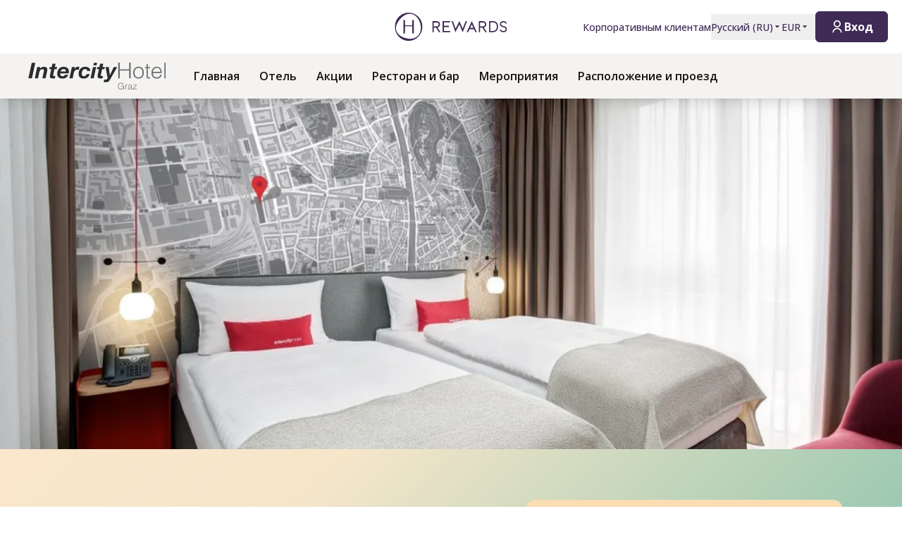

--- FILE ---
content_type: text/html; charset=utf-8
request_url: https://hrewards.com/ru/intercityhotel-graz/deals/wochenend-hit
body_size: 38448
content:
<!DOCTYPE html><html dir="ltr" lang="ru"><head><meta charSet="utf-8"/><meta name="viewport" content="width=device-width"/><link rel="preload" href="https://app.usercentrics.eu/browser-ui/latest/loader.js" as="script"/><link rel="alternate" hrefLang="ru" href="https://hrewards.com/ru/intercityhotel-graz/deals/wochenend-hit"/><link rel="alternate" hrefLang="ja" href="https://hrewards.com/ja/intercityhotel-graz/deals//wochenend-hit"/><link rel="alternate" hrefLang="en" href="https://hrewards.com/en/intercityhotel-graz/deals//wochenend-hit"/><link rel="alternate" hrefLang="ko" href="https://hrewards.com/ko/intercityhotel-graz/deals//wochenend-hit"/><link rel="alternate" hrefLang="cs" href="https://hrewards.com/cs/intercityhotel-graz/deals//wochenend-hit"/><link rel="alternate" hrefLang="de" href="https://hrewards.com/de/intercityhotel-graz/angebote//wochenend-hit"/><link rel="alternate" hrefLang="fr" href="https://hrewards.com/fr/intercityhotel-graz/offres//wochenend-hit"/><link rel="alternate" hrefLang="es" href="https://hrewards.com/es/intercityhotel-graz/ofertas//wochenend-hit"/><link rel="alternate" hrefLang="it" href="https://hrewards.com/it/intercityhotel-graz/offerte//wochenend-hit"/><link rel="alternate" hrefLang="da" href="https://hrewards.com/da/intercityhotel-graz/tilbud//wochenend-hit"/><link rel="alternate" hrefLang="sv" href="https://hrewards.com/sv/intercityhotel-graz/erbjudanden//wochenend-hit"/><link rel="alternate" hrefLang="zh" href="https://hrewards.com/zh/intercityhotel-graz/deals//wochenend-hit"/><link rel="alternate" hrefLang="hu" href="https://hrewards.com/hu/intercityhotel-graz/ajanlatok//wochenend-hit"/><link rel="alternate" hrefLang="pt" href="https://hrewards.com/pt/intercityhotel-graz/ofertas//wochenend-hit"/><link rel="alternate" hrefLang="nl" href="https://hrewards.com/nl/intercityhotel-graz/aanbiedingen//wochenend-hit"/><link rel="alternate" hrefLang="uk" href="https://hrewards.com/uk/intercityhotel-graz/deals//wochenend-hit"/><link rel="preload" href="/_next/static/media/hrewards.96db3594.svg" as="image" fetchpriority="high"/><link rel="preload" href="/_next/static/media/hrewards-white.15739481.svg" as="image" fetchpriority="high"/><link rel="preload" href="/_next/static/media/intercity-black.d9f54a49.svg" as="image" fetchpriority="high"/><title>ХИТ выходного дня | H Rewards</title><link rel="canonical" href="https://hrewards.com/ru/intercityhotel-graz/deals/wochenend-hit"/><script type="application/ld+json">{"@context":"https://schema.org","@type":"BreadcrumbList","itemListElement":[{"@type":"ListItem","position":1,"item":{"@id":"https://hrewards.com/ru/intercityhotel-graz","name":"IntercityHotel Graz"}},{"@type":"ListItem","position":2,"item":{"@id":"https://hrewards.com/ru/intercityhotel-graz/deals","name":"Акции"}},{"@type":"ListItem","position":3,"item":{"@id":"https://hrewards.com/ru/intercityhotel-graz/deals/wochenend-hit","name":"ХИТ выходного дня"}}]}</script><link rel="preload" as="image" imageSrcSet="https://assets.hrewards.com/assets/jpg.small_ICH_Graz_Zimmer_Montage_HIGH_1234_cd7f40a9b9.jpg?optimize 500w, https://assets.hrewards.com/assets/jpg.medium_ICH_Graz_Zimmer_Montage_HIGH_1234_cd7f40a9b9.jpg?optimize 750w, https://assets.hrewards.com/assets/jpg.large_ICH_Graz_Zimmer_Montage_HIGH_1234_cd7f40a9b9.jpg?optimize 1000w, https://assets.hrewards.com/assets/jpg.large_ICH_Graz_Zimmer_Montage_HIGH_1234_cd7f40a9b9.jpg?optimize 1920w, https://assets.hrewards.com/assets/jpg.large_ICH_Graz_Zimmer_Montage_HIGH_1234_cd7f40a9b9.jpg?optimize 2560w" imageSizes="100vw" fetchpriority="high"/><meta name="next-head-count" content="26"/><meta name="format-detection" content="telephone=no"/><script>if(!Element.prototype.matches || !('IntersectionObserverEntry' in window) || !Element.prototype.closest || !Object.fromEntries) {document.write("<script src='/scripts/polyfills.js'"+"><"+"/script>")}</script><script>if(!('ResizeObserver' in window)) {document.write("<script src='/scripts/resize-observer.min.js'"+"><"+"/script>")}</script><link rel="dns-prefetch" href="https://assets.hrewards.com"/><link rel="preconnect" href="https://assets.hrewards.com"/><link rel="shortcut icon" media="(prefers-color-scheme: light)" type="image/png" href="/images/favicon.png"/><link rel="shortcut icon" media="(prefers-color-scheme: dark)" type="image/png" href="/images/favicon-dark.png"/><link rel="preload" href="/_next/static/css/d50ef12c3b9bd4fd.css" as="style"/><link rel="stylesheet" href="/_next/static/css/d50ef12c3b9bd4fd.css" data-n-g=""/><link rel="preload" href="/_next/static/css/a0b7a153676d9e1b.css" as="style"/><link rel="stylesheet" href="/_next/static/css/a0b7a153676d9e1b.css" data-n-p=""/><link rel="preload" href="/_next/static/css/a57d710e6a00bb21.css" as="style"/><link rel="stylesheet" href="/_next/static/css/a57d710e6a00bb21.css" data-n-p=""/><link rel="preload" href="/_next/static/css/48d568d3b1da6f7d.css" as="style"/><link rel="stylesheet" href="/_next/static/css/48d568d3b1da6f7d.css"/><noscript data-n-css=""></noscript><script defer="" nomodule="" src="/_next/static/chunks/polyfills-78c92fac7aa8fdd8.js"></script><script defer="" src="/_next/static/chunks/6730-aa45b42a4e5664d5.js"></script><script defer="" src="/_next/static/chunks/7906-16d31c4f6d51df4a.js"></script><script defer="" src="/_next/static/chunks/9990-c6cf05f3776a1a4a.js"></script><script defer="" src="/_next/static/chunks/6443-c8e712c1fd31e014.js"></script><script defer="" src="/_next/static/chunks/6616.e1ed144e1b26f9a4.js"></script><script defer="" src="/_next/static/chunks/1879-6837ba7b37974748.js"></script><script defer="" src="/_next/static/chunks/3101-2b38318d819ef4f6.js"></script><script defer="" src="/_next/static/chunks/2967.4d9435c0e94a5f1d.js"></script><script defer="" src="/_next/static/chunks/5362.0f1a796abec1a263.js"></script><script defer="" src="/_next/static/chunks/6707.45488411f2f522ca.js"></script><script defer="" src="/_next/static/chunks/6004.31b7711822482b8f.js"></script><script src="/_next/static/chunks/webpack-f550ec85b04f50fa.js" defer=""></script><script src="/_next/static/chunks/framework-744fcfd5be122f1e.js" defer=""></script><script src="/_next/static/chunks/main-ee882af9d64a8b1d.js" defer=""></script><script src="/_next/static/chunks/pages/_app-39bfd2a386a075be.js" defer=""></script><script src="/_next/static/chunks/e21e5bbe-3c64cdaceec38b8d.js" defer=""></script><script src="/_next/static/chunks/fea29d9f-9a2ec92924605a62.js" defer=""></script><script src="/_next/static/chunks/cb355538-6a82de6f490e2e1a.js" defer=""></script><script src="/_next/static/chunks/5727625e-5d8e7452ebc266f8.js" defer=""></script><script src="/_next/static/chunks/5c0b189e-b2502a27d7d6b12c.js" defer=""></script><script src="/_next/static/chunks/5675-9b005d5dedab487f.js" defer=""></script><script src="/_next/static/chunks/9565-db029432791a7afd.js" defer=""></script><script src="/_next/static/chunks/3933-ca89ca1429b8afed.js" defer=""></script><script src="/_next/static/chunks/460-09395f4a2ce7d67a.js" defer=""></script><script src="/_next/static/chunks/7851-79878bf77306500f.js" defer=""></script><script src="/_next/static/chunks/9303-dc7a0cb48c657994.js" defer=""></script><script src="/_next/static/chunks/416-d5aa876d6e1ebbbf.js" defer=""></script><script src="/_next/static/chunks/8484-c7ff85af09c4c8c0.js" defer=""></script><script src="/_next/static/chunks/8895-d24e090623d1aa17.js" defer=""></script><script src="/_next/static/chunks/6025-a9792484ab3bef45.js" defer=""></script><script src="/_next/static/chunks/1363-d22454c7598ee4ab.js" defer=""></script><script src="/_next/static/chunks/6901-0d30d3d0766d25d3.js" defer=""></script><script src="/_next/static/chunks/9823-6003ba5f7ef0d34e.js" defer=""></script><script src="/_next/static/chunks/7520-bb001af0a28e6b53.js" defer=""></script><script src="/_next/static/chunks/pages/%5B%5B...slug%5D%5D-1c46b8ad9ff20fa1.js" defer=""></script><script src="/_next/static/gD772rRhA-uAUICpsrSc7/_buildManifest.js" defer=""></script><script src="/_next/static/gD772rRhA-uAUICpsrSc7/_ssgManifest.js" defer=""></script><style id="__jsx-1908155127">:root{--avenir-font:'__avenirFont_961114', '__avenirFont_Fallback_961114';--beatrice-font:'__beatriceFont_52defb', '__beatriceFont_Fallback_52defb';--dubai-font:'__dubaiFont_ad8b43', '__dubaiFont_Fallback_ad8b43';--gazpacho-font:'__gazpachoFont_832b39', '__gazpachoFont_Fallback_832b39';--gtsuper-font:'__gtsuperFont_8cd832', '__gtsuperFont_Fallback_8cd832';--markpro-font:'__markproFont_59b648', '__markproFont_Fallback_59b648';--opensans-font:'__Open_Sans_e8b307', '__Open_Sans_Fallback_e8b307';--oswald-font:'__oswaldFont_b53ec3', '__oswaldFont_Fallback_b53ec3';--larken-font:'__larkenFont_e7c6f8', '__larkenFont_Fallback_e7c6f8';--tradegothic-font:'__tradeGothicFont_6d7bbe', '__tradeGothicFont_Fallback_6d7bbe';--tradegothiccondensed-font:'__tradeGothicCondensedFont_b650cc', '__tradeGothicCondensedFont_Fallback_b650cc';--lato-font:'__latoFont_f2d549', '__latoFont_Fallback_f2d549';--voga-font:'__vogaFont_09c279', '__vogaFont_Fallback_09c279';--brushup-font:'__brushUpFont_d4530b', '__brushUpFont_Fallback_d4530b';--notosans-font:'__Noto_Sans_0e8ca9', '__Noto_Sans_Fallback_0e8ca9';--baskerville-font:'__Baskervville_21e36c', '__Baskervville_Fallback_21e36c';--univers-font:'__universFont_e34dd4', '__universFont_Fallback_e34dd4';--helvetica-neue-font:'__helveticaNeueFont_6b139c', '__helveticaNeueFont_Fallback_6b139c';--hv-fitzgerald-font:'__hvFitzgeraldFont_d7d644', '__hvFitzgeraldFont_Fallback_d7d644';--telka-wide-font:'__telkaWideFont_2b47ef', '__telkaWideFont_Fallback_2b47ef'}</style></head><body><div id="__next"><div class="flex min-h-screen flex-col"><header class="relative z-20 flex items-center justify-between bg-white px-2 py-1 dark:bg-dm-panel-bg md:px-5 md:py-4 hidden md:flex"><div class="block flex-1 md:hidden xl:block"></div><a target="_self" rel="" class="cursor-pointer outline-none outline-offset-2 focus-visible:outline-[2px] focus-visible:outline-inherit underline hover:text-global-gray-400 dark:hover:text-white hover:no-underline text-plum dark:text-white flex rounded-md focus:outline-none focus-visible:outline-[2px] focus-visible:outline-offset-4 focus-visible:!outline-plum-800" data-href="/" data-router-locale="ru" data-testid="header-logo" href="/ru"><div class="brand-logo ie11--header-logo flex w-32 justify-center dark:hidden sm:w-32 md:w-32 xl:w-48 xl:px-4"><span style="box-sizing:border-box;display:inline-block;overflow:hidden;width:initial;height:initial;background:none;opacity:1;border:0px none;margin:0px;padding:0px;position:relative;max-width:100%"><span style="box-sizing:border-box;display:block;width:initial;height:initial;background:none;opacity:1;border:0px none;margin:0px;padding:0px;max-width:100%"><img style="display:block;max-width:100%;width:initial;height:initial;background:none;opacity:1;border:0px none;margin:0px;padding:0px" alt="" aria-hidden="true" src="data:image/svg+xml,%3csvg%20xmlns=%27http://www.w3.org/2000/svg%27%20version=%271.1%27%20width=%27205%27%20height=%2750%27/%3e"/></span><img alt="HRewards" fetchpriority="high" decoding="async" data-nimg="fill" style="position:absolute;height:100%;width:100%;left:0;top:0;right:0;bottom:0;color:transparent;max-width:100%" src="/_next/static/media/hrewards.96db3594.svg"/></span></div><div class="brand-logo ie11--header-logo hidden w-32 justify-center dark:flex sm:w-32 md:w-32 xl:w-48 xl:px-4"><span style="box-sizing:border-box;display:inline-block;overflow:hidden;width:initial;height:initial;background:none;opacity:1;border:0px none;margin:0px;padding:0px;position:relative;max-width:100%"><span style="box-sizing:border-box;display:block;width:initial;height:initial;background:none;opacity:1;border:0px none;margin:0px;padding:0px;max-width:100%"><img style="display:block;max-width:100%;width:initial;height:initial;background:none;opacity:1;border:0px none;margin:0px;padding:0px" alt="" aria-hidden="true" src="data:image/svg+xml,%3csvg%20xmlns=%27http://www.w3.org/2000/svg%27%20version=%271.1%27%20width=%27205%27%20height=%2750%27/%3e"/></span><img alt="HRewards" fetchpriority="high" decoding="async" data-nimg="fill" style="position:absolute;height:100%;width:100%;left:0;top:0;right:0;bottom:0;color:transparent;max-width:100%" src="/_next/static/media/hrewards-white.15739481.svg"/></span></div></a><div class="flex flex-1 justify-end"><div class="hidden flex-1 items-center justify-end md:flex MetaNavigation_childrenSpacing__LLcHV"><a target="_self" rel="" class="cursor-pointer outline-none outline-offset-2 focus-visible:outline-[2px] focus-visible:outline-inherit underline-offset-4 focus:underline focus:!outline-none text-plum" data-href="/corporate" data-router-locale="ru" data-testid="meta-navigation-link__Корпоративным клиентам" href="/ru/corporate"><span class="flex cursor-pointer items-center whitespace-nowrap py-2 text-sm font-medium !opacity-100 !outline-none transition duration-300 dark:text-white  underline-offset-4 hover:underline dark:hover:text-white">Корпоративным клиентам</span></a><div class="relative" data-headlessui-state=""><button class="block underline-offset-4 focus:underline focus:outline-none text-plum" data-testid="language-selector" aria-label="Выберите язык" id="headlessui-menu-button-:R7j8qe5j6:" type="button" aria-haspopup="menu" aria-expanded="false" data-headlessui-state=""><span class="flex cursor-pointer items-center whitespace-nowrap py-2 text-sm font-medium !opacity-100 !outline-none transition duration-300 dark:text-white  underline-offset-4 hover:underline dark:hover:text-white">Русский<!-- --> (<!-- -->RU<!-- -->)<span class="text-xs ltr:ml-2 rtl:mr-2"><svg stroke="currentColor" fill="currentColor" stroke-width="0" viewBox="0 0 24 24" height="1em" width="1em" xmlns="http://www.w3.org/2000/svg"><path d="M11.646 15.146 5.854 9.354a.5.5 0 0 1 .353-.854h11.586a.5.5 0 0 1 .353.854l-5.793 5.792a.5.5 0 0 1-.707 0Z"></path></svg></span></span></button></div><div class="relative"><button class="block underline-offset-4 focus:underline focus:outline-none text-plum" data-testid="currency-selector" id="headlessui-listbox-button-:Rrr8qe5j6:" type="button" aria-haspopup="listbox" aria-expanded="false" data-headlessui-state=""><span class="flex cursor-pointer items-center whitespace-nowrap py-2 text-sm font-medium !opacity-100 !outline-none transition duration-300 dark:text-white  underline-offset-4 hover:underline dark:hover:text-white w-12">EUR<span class="text-xs ltr:ml-2 rtl:mr-2"><svg stroke="currentColor" fill="currentColor" stroke-width="0" viewBox="0 0 24 24" height="1em" width="1em" xmlns="http://www.w3.org/2000/svg"><path d="M11.646 15.146 5.854 9.354a.5.5 0 0 1 .353-.854h11.586a.5.5 0 0 1 .353.854l-5.793 5.792a.5.5 0 0 1-.707 0Z"></path></svg></span></span></button></div></div><div class="ltr:ml-6 ltr:mr-3 ltr:md:mr-0 rtl:ml-3 rtl:mr-6 rtl:md:ml-0" style="font-size:0"><button class="relative inline-flex items-center justify-center text-center px-5 transition duration-300 leading-tight h-11 text-base text-transparent focus:outline-none pointer-events-none cursor-default border-transparent bg-global-not-active base inline-flex rounded-md font-hrewards font-bold border" disabled="" data-testid="member-button"><span class="text-xl ltr:mr-2 ltr:last:mr-0 rtl:ml-2 rtl:last:ml-0"><svg stroke="currentColor" fill="currentColor" stroke-width="0" viewBox="0 0 24 24" height="1em" width="1em" xmlns="http://www.w3.org/2000/svg"><path d="M4 22C4 17.5817 7.58172 14 12 14C16.4183 14 20 17.5817 20 22H18C18 18.6863 15.3137 16 12 16C8.68629 16 6 18.6863 6 22H4ZM12 13C8.685 13 6 10.315 6 7C6 3.685 8.685 1 12 1C15.315 1 18 3.685 18 7C18 10.315 15.315 13 12 13ZM12 11C14.21 11 16 9.21 16 7C16 4.79 14.21 3 12 3C9.79 3 8 4.79 8 7C8 9.21 9.79 11 12 11Z"></path></svg></span><span class="absolute inset-0 flex items-center justify-center border-violet"><span class="h-5 w-5 animate-spin rounded-full border-2 border-t-2 border-global-gray-200" style="border-top-color:inherit"></span></span><span>Вход</span></button></div></div></header><nav aria-label="member-area.main_navigation" class="sticky top-0 z-10 shadow-lg"><div class="z-10 flex h-16 w-full items-center justify-between px-5 dark:border-t dark:border-dm-border md:px-8 lg:justify-start xl:px-10 text-ic-charcoal bg-ic-mink-gray-100 font-ic-secondary"><div class="flex pr-10 lg:flex-1"><a target="_self" rel="" class="cursor-pointer outline-none outline-offset-2 focus-visible:outline-[2px] focus-visible:outline-inherit underline hover:text-global-gray-400 dark:hover:text-white hover:no-underline text-plum dark:text-white inline-flex rounded-md focus:text-transparent focus:outline-none focus:outline-inherit focus-visible:outline-[2px] focus-visible:outline-offset-4 focus-visible:!outline-white" data-href="/" data-router-locale="ru" data-testid="main-navigation_brand-logo" href="/ru"><div class="brand-logo flex w-32 xl:w-auto"><span style="box-sizing:border-box;display:inline-block;overflow:hidden;width:initial;height:initial;background:none;opacity:1;border:0px none;margin:0px;padding:0px;position:relative;max-width:100%"><span style="box-sizing:border-box;display:block;width:initial;height:initial;background:none;opacity:1;border:0px none;margin:0px;padding:0px;max-width:100%"><img style="display:block;max-width:100%;width:initial;height:initial;background:none;opacity:1;border:0px none;margin:0px;padding:0px" alt="" aria-hidden="true" src="data:image/svg+xml,%3csvg%20xmlns=%27http://www.w3.org/2000/svg%27%20version=%271.1%27%20width=%27145%27%20height=%2722%27/%3e"/></span><img alt="HRewards Main Logo" fetchpriority="high" decoding="async" data-nimg="fill" style="position:absolute;height:100%;width:100%;left:0;top:0;right:0;bottom:0;color:transparent;max-width:100%" src="/_next/static/media/intercity-black.d9f54a49.svg"/></span></div></a></div><button type="button" aria-label="aria.open_menu" class="relative z-10 ml-auto flex items-center bg-transparent p-2 focus:outline-none lg:hidden rtl:order-first rtl:rotate-180 rtl:transform" data-trackable="false"><svg stroke="currentColor" fill="currentColor" stroke-width="0" viewBox="0 0 24 24" class="text-xl" height="1em" width="1em" xmlns="http://www.w3.org/2000/svg"><path d="M3 4H21V6H3V4ZM3 11H15V13H3V11ZM3 18H21V20H3V18Z"></path></svg></button><div class="hidden lg:flex"><div class="flex w-full flex-col px-5 py-8 md:px-8 lg:flex-row lg:items-center lg:p-0"><div class="mb-1 last:mb-0 last:mr-0 lg:mb-0 lg:mr-7"><a target="_self" rel="" class="cursor-pointer outline-none outline-offset-2 focus-visible:outline-[2px] focus-visible:outline-inherit group flex outline-none outline-[1px] focus-visible:outline-inherit" data-href="/intercityhotel" data-router-locale="ru" data-testid="main-navigation-link__999" href="/ru/intercityhotel"><span class="group relative cursor-pointer select-none py-2 rtl:text-lg text-base font-semibold">Главная<span class="highlighter absolute bottom-0 left-0 right-0 w-0 py-px transition-all duration-300 lg:mx-auto lg:group-hover:visible lg:group-hover:w-3/4 lg:group-focus:visible lg:group-focus:w-3/4 invisible bg-black"></span></span></a></div><div class="mb-1 last:mb-0 last:mr-0 lg:mb-0 lg:mr-7"><a target="_self" rel="" class="cursor-pointer outline-none outline-offset-2 focus-visible:outline-[2px] focus-visible:outline-inherit group flex outline-none outline-[1px] focus-visible:outline-inherit" data-href="/intercityhotel-graz" data-router-locale="ru" data-testid="main-navigation-link__37540" href="/ru/intercityhotel-graz"><span class="group relative cursor-pointer select-none py-2 rtl:text-lg text-base font-semibold">Отель<span class="highlighter absolute bottom-0 left-0 right-0 w-0 py-px transition-all duration-300 lg:mx-auto lg:group-hover:visible lg:group-hover:w-3/4 lg:group-focus:visible lg:group-focus:w-3/4 invisible bg-black"></span></span></a></div><div class="mb-1 last:mb-0 last:mr-0 lg:mb-0 lg:mr-7"><a target="_self" rel="" class="cursor-pointer outline-none outline-offset-2 focus-visible:outline-[2px] focus-visible:outline-inherit group flex outline-none outline-[1px] focus-visible:outline-inherit" data-href="/intercityhotel-graz/deals" data-router-locale="ru" data-testid="main-navigation-link__37090" href="/ru/intercityhotel-graz/deals"><span class="group relative cursor-pointer select-none py-2 rtl:text-lg text-base font-semibold">Акции<span class="highlighter absolute bottom-0 left-0 right-0 w-0 py-px transition-all duration-300 lg:mx-auto lg:group-hover:visible lg:group-hover:w-3/4 lg:group-focus:visible lg:group-focus:w-3/4 invisible bg-black"></span></span></a></div><div class="mb-1 last:mb-0 last:mr-0 lg:mb-0 lg:mr-7"><a target="_self" rel="" class="cursor-pointer outline-none outline-offset-2 focus-visible:outline-[2px] focus-visible:outline-inherit group flex outline-none outline-[1px] focus-visible:outline-inherit" data-href="/intercityhotel-graz/restaurant-bar" data-router-locale="ru" data-testid="main-navigation-link__37093" href="/ru/intercityhotel-graz/restaurant-bar"><span class="group relative cursor-pointer select-none py-2 rtl:text-lg text-base font-semibold">Ресторан и бар<span class="highlighter absolute bottom-0 left-0 right-0 w-0 py-px transition-all duration-300 lg:mx-auto lg:group-hover:visible lg:group-hover:w-3/4 lg:group-focus:visible lg:group-focus:w-3/4 invisible bg-black"></span></span></a></div><div class="mb-1 last:mb-0 last:mr-0 lg:mb-0 lg:mr-7"><a target="_self" rel="" class="cursor-pointer outline-none outline-offset-2 focus-visible:outline-[2px] focus-visible:outline-inherit group flex outline-none outline-[1px] focus-visible:outline-inherit" data-href="/intercityhotel-graz/meeting-event" data-router-locale="ru" data-testid="main-navigation-link__37939" href="/ru/intercityhotel-graz/meeting-event"><span class="group relative cursor-pointer select-none py-2 rtl:text-lg text-base font-semibold">Мероприятия<span class="highlighter absolute bottom-0 left-0 right-0 w-0 py-px transition-all duration-300 lg:mx-auto lg:group-hover:visible lg:group-hover:w-3/4 lg:group-focus:visible lg:group-focus:w-3/4 invisible bg-black"></span></span></a></div><div class="mb-1 last:mb-0 last:mr-0 lg:mb-0 lg:mr-7"><a target="_self" rel="" class="cursor-pointer outline-none outline-offset-2 focus-visible:outline-[2px] focus-visible:outline-inherit group flex outline-none outline-[1px] focus-visible:outline-inherit" data-href="/intercityhotel-graz/location-direction" data-router-locale="ru" data-testid="main-navigation-link__37096" href="/ru/intercityhotel-graz/location-direction"><span class="group relative cursor-pointer select-none py-2 rtl:text-lg text-base font-semibold">Расположение и проезд<span class="highlighter absolute bottom-0 left-0 right-0 w-0 py-px transition-all duration-300 lg:mx-auto lg:group-hover:visible lg:group-hover:w-3/4 lg:group-focus:visible lg:group-focus:w-3/4 invisible bg-black"></span></span></a></div><div class="mb-1 last:mb-0 last:mr-0 lg:mb-0 lg:mr-7 lg:hidden"><a target="_self" rel="" class="cursor-pointer outline-none outline-offset-2 focus-visible:outline-[2px] focus-visible:outline-inherit group flex outline-none outline-[1px] focus-visible:outline-inherit" data-href="/corporate" data-router-locale="ru" data-testid="main-navigation-link__37" href="/ru/corporate"><span class="group relative cursor-pointer select-none py-2 rtl:text-lg text-base font-semibold">Корпоративным клиентам<span class="highlighter absolute bottom-0 left-0 right-0 w-0 py-px transition-all duration-300 lg:mx-auto lg:group-hover:visible lg:group-hover:w-3/4 lg:group-focus:visible lg:group-focus:w-3/4 invisible bg-black"></span></span></a></div><div class="my-4 w-full opacity-25 lg:hidden bg-ic-charcoal" style="height:1px"></div><div class="mb-1 last:mb-0 last:mr-0 lg:mb-0 lg:mr-7 lg:hidden"><button class="group flex w-full items-center bg-transparent outline-none !outline-[1px] focus-visible:outline-inherit" data-testid="main-navigation-button__language-selector" id="headlessui-menu-button-:R7chae5j6:" type="button" aria-haspopup="menu" aria-expanded="false" data-headlessui-state=""><span class="group relative cursor-pointer select-none py-2 rtl:text-lg text-base font-semibold">Русский<!-- --> (<!-- -->RU<!-- -->)<span class="highlighter absolute bottom-0 left-0 right-0 w-0 py-px transition-all duration-300 lg:mx-auto lg:group-hover:visible lg:group-hover:w-3/4 lg:group-focus:visible lg:group-focus:w-3/4 invisible bg-black"></span></span><svg stroke="currentColor" fill="currentColor" stroke-width="0" viewBox="0 0 24 24" class="rotate-0 transform text-xl lg:hidden ltr:ml-auto rtl:mr-auto" height="1em" width="1em" xmlns="http://www.w3.org/2000/svg"><path d="M11.9999 13.1714L16.9497 8.22168L18.3639 9.63589L11.9999 15.9999L5.63599 9.63589L7.0502 8.22168L11.9999 13.1714Z"></path></svg></button></div><div class="my-4 w-full opacity-25 lg:hidden bg-ic-charcoal" style="height:1px"></div><div class="mb-1 last:mb-0 last:mr-0 lg:mb-0 lg:mr-7 lg:hidden"><a target="_self" rel="" class="cursor-pointer outline-none outline-offset-2 focus-visible:outline-[2px] focus-visible:outline-inherit group flex outline-none outline-[1px] focus-visible:outline-inherit" data-href="/" data-router-locale="ru" data-testid="main-navigation-link__guest-menu" href="/ru"><span class="group relative cursor-pointer select-none py-2 rtl:text-lg text-base font-semibold">Загрузка<span class="highlighter absolute bottom-0 left-0 right-0 w-0 py-px transition-all duration-300 lg:mx-auto lg:group-hover:visible lg:group-hover:w-3/4 lg:group-focus:visible lg:group-focus:w-3/4 invisible bg-black"></span></span></a></div><div class="my-4 w-full opacity-25 lg:hidden bg-ic-charcoal" style="height:1px"></div><div class="mb-1 last:mb-0 last:mr-0 lg:mb-0 lg:mr-7 lg:hidden"><button class="group flex w-full items-center bg-transparent outline-none !outline-[1px] focus-visible:outline-inherit" data-testid="main-navigation-button__currency-selector" id="headlessui-menu-button-:R1vhae5j6:" type="button" aria-haspopup="menu" aria-expanded="false" data-headlessui-state=""><span class="group relative cursor-pointer select-none py-2 rtl:text-lg text-base font-semibold">EUR<span class="highlighter absolute bottom-0 left-0 right-0 w-0 py-px transition-all duration-300 lg:mx-auto lg:group-hover:visible lg:group-hover:w-3/4 lg:group-focus:visible lg:group-focus:w-3/4 invisible bg-black"></span></span><svg stroke="currentColor" fill="currentColor" stroke-width="0" viewBox="0 0 24 24" class="rotate-0 transform text-xl lg:hidden ltr:ml-auto rtl:mr-auto" height="1em" width="1em" xmlns="http://www.w3.org/2000/svg"><path d="M11.9999 13.1714L16.9497 8.22168L18.3639 9.63589L11.9999 15.9999L5.63599 9.63589L7.0502 8.22168L11.9999 13.1714Z"></path></svg></button></div></div></div><div class="hidden lg:block lg:flex-1"></div></div></nav><main class="ie11-content flex-1 dark:bg-dm-bg"><div class="mx-auto w-full max-w-full"><div class="flex"><span aria-atomic="true" class="sr-only text-lg">Слайд 1 из 0</span><div role="region" aria-label="Главная карусель" class="embla group-carousel relative flex-none overflow-hidden w-full"><div class="embla__container relative flex flex-1 items-start -mx-2" style="transition:.3s height"><div class="embla__slide relative max-h-full flex-none overflow-hidden px-2 w-full" style="height:auto"><div class="relative w-full"><div class="flex h-full w-full"><div style="position:relative;width:100%;padding-bottom:38.888888888888886%" data-radix-aspect-ratio-wrapper=""><div style="position:absolute;top:0;right:0;bottom:0;left:0"><div class="h-full w-full" style="background-size:cover;background-position:50% 50%;background-image:url([data-uri])" id="UFKKvUD%8_xu_NRP%M-p00%gnkIB^+xu9FWU"><img alt="Номер в отеле с двумя отдельными кроватями, большой настенной картой за кроватями, красным креслом…" fetchpriority="high" decoding="async" data-nimg="fill" style="position:absolute;height:100%;width:100%;left:0;top:0;right:0;bottom:0;object-fit:cover;object-position:50% 50%;color:transparent" sizes="100vw" srcSet="https://assets.hrewards.com/assets/jpg.small_ICH_Graz_Zimmer_Montage_HIGH_1234_cd7f40a9b9.jpg?optimize 500w, https://assets.hrewards.com/assets/jpg.medium_ICH_Graz_Zimmer_Montage_HIGH_1234_cd7f40a9b9.jpg?optimize 750w, https://assets.hrewards.com/assets/jpg.large_ICH_Graz_Zimmer_Montage_HIGH_1234_cd7f40a9b9.jpg?optimize 1000w, https://assets.hrewards.com/assets/jpg.large_ICH_Graz_Zimmer_Montage_HIGH_1234_cd7f40a9b9.jpg?optimize 1920w, https://assets.hrewards.com/assets/jpg.large_ICH_Graz_Zimmer_Montage_HIGH_1234_cd7f40a9b9.jpg?optimize 2560w" src="https://assets.hrewards.com/assets/jpg.large_ICH_Graz_Zimmer_Montage_HIGH_1234_cd7f40a9b9.jpg?optimize"/></div></div></div></div><div class="mx-auto w-full max-w-container inset-0 flex flex-col justify-center px-4 py-6 md:absolute md:bg-transparent md:px-16 md:py-0 bg-ic-mink-gray-100"><div class="relative inline-block self-start md:line-clamp-3 md:p-2 lg:line-clamp-5 xl:line-clamp-6 xl:hyphens-manual xl:break-normal bg-ic-mink-gray-100/50 mb-2 last:mb-0"><div class="relative"><h2 class="font-ic text-black leading-tight text-3xl md:text-4xl lg:text-6xl uppercase">ХИТ выходного дня</h2></div></div><div class="relative inline-block self-start md:line-clamp-3 md:p-2 lg:line-clamp-5 xl:line-clamp-6 xl:hyphens-manual xl:break-normal bg-ic-mink-gray-100/50 mb-3 last:mb-0 md:mb-2"><div class="relative"><div class="font-ic-secondary !text-black"><p>Сайт IntercityHotel Graz приветствует вас прямо на главном вокзале и поэтому является идеальной отправной точкой для вашего уикенда в столице культуры и удовольствий Австрии!</p>
</div></div></div></div></div></div></div></div> </div></div><div style="display:contents"><div class="bg-ic-green-gradient"><div class="py-14 md:py-18 dark:bg-dm-panel-bg"><div class="mx-auto w-full px-4 xl:px-0 max-w-container flex flex-col space-y-12 lg:flex-row lg:items-start lg:space-x-8 lg:space-y-0 rtl:lg:space-x-reverse"><div class="w-full min-w-0 flex-1"><div class="Content_content__9_jM6 font-ic-secondary text-icons-charcoal leading-normal min-w-0 flex-1 dark:text-dm-light"><h1 class="w-full whitespace-pre-line break-words font-ic leading-tight text-icons-charcoal text-4xl lg:text-5xl uppercase mb-4 dark:text-white lg:mb-6">ХИТ выходного дня</h1><p><strong>Действует круглый год</strong></p>
<p>Сайт IntercityHotel Graz приветствует вас прямо на главном вокзале и поэтому является идеальной отправной точкой для вашего уикенда в столице культуры и удовольствий Австрии!</p>
<ul>
<li>2 ночи в выходные дни, включая завтрак</li>
<li>1 приветственный напиток на человека</li>
<li>1 место на подземной парковке</li>
<li>Поздний выезд до 15:00 при наличии свободных мест</li>
<li>Бесплатная беспроводная локальная сеть</li>
</ul>
</div></div><div class="mx-auto flex w-full flex-none flex-col rounded-xl px-4 py-10 sm:max-w-md lg:w-5/12 lg:px-10 font-ic-secondary bg-ic-spotcolor-400 text-ic-charcoal"><div class="Content_content__9_jM6 mb-4 last:mb-0"><p>Действителен для прибытия по пятницам или субботам.</p>
</div></div></div></div></div></div></main><div style="display:contents"><footer class="rtl:text-base w-full pb-5 md:py-8 lg:pt-20 bg-black text-white font-ic-secondary text-sm"><div class="mx-auto w-full max-w-container px-5 xl:px-0"><div class="-mx-5 flex flex-wrap"><div class="w-full flex-col md:order-none md:mb-8 md:w-1/3 md:px-4 lg:mb-12 lg:w-1/4 lg:px-5 flex"><div class="w-full border-b border-light-200 md:border-none"><div class="md:hidden"><button tabindex="-1" class="flex w-full appearance-none items-center justify-between px-4 py-5 focus:outline-none ltr:text-left rtl:text-right" id="headlessui-disclosure-button-:Rkmae5j6:" type="button" aria-expanded="false" data-headlessui-state=""><span class="w-full text-cozy-peach uppercase font-bold">Быстрые ссылки</span><svg stroke="currentColor" fill="currentColor" stroke-width="0" viewBox="0 0 24 24" class="ml-auto rotate-0 transform text-xl" height="1em" width="1em" xmlns="http://www.w3.org/2000/svg"><path d="M11.9999 13.1714L16.9497 8.22168L18.3639 9.63589L11.9999 15.9999L5.63599 9.63589L7.0502 8.22168L11.9999 13.1714Z"></path></svg></button></div><div class="hidden md:block"><div class="mb-3 cursor-text px-0 py-0"><span class="w-full text-cozy-peach uppercase font-bold">Быстрые ссылки</span></div><ul class="flex w-full flex-col items-start"><li class="pb-2 last:pb-0"><a target="_self" rel="" class="cursor-pointer outline-none outline-offset-2 focus-visible:outline-[2px] focus-visible:outline-inherit outline-none transition duration-300 focus-visible:outline focus-visible:outline-2 focus-visible:outline-offset-[3px] focus-visible:outline-inherit hover:text-cozy-peach focus:text-cozy-peach" data-href="/intercityhotel/about" data-router-locale="ru" href="/ru/intercityhotel/about">О сайте IntercityHotel</a></li><li class="pb-2 last:pb-0"><a target="_self" rel="" class="cursor-pointer outline-none outline-offset-2 focus-visible:outline-[2px] focus-visible:outline-inherit outline-none transition duration-300 focus-visible:outline focus-visible:outline-2 focus-visible:outline-offset-[3px] focus-visible:outline-inherit hover:text-cozy-peach focus:text-cozy-peach" data-href="/corporate/staysmart" data-router-locale="ru" href="/ru/corporate/staysmart">Staysmart</a></li><li class="pb-2 last:pb-0"><a target="_blank" rel="" class="cursor-pointer outline-none outline-offset-2 focus-visible:outline-[2px] focus-visible:outline-inherit outline-none transition duration-300 focus-visible:outline focus-visible:outline-2 focus-visible:outline-offset-[3px] focus-visible:outline-inherit hover:text-cozy-peach focus:text-cozy-peach" data-href="https://jobs.deutschehospitality.com/eng" data-router-locale="ru" href="https://jobs.deutschehospitality.com/eng">Карьера</a></li><li class="pb-2 last:pb-0"><a target="_self" rel="" class="cursor-pointer outline-none outline-offset-2 focus-visible:outline-[2px] focus-visible:outline-inherit outline-none transition duration-300 focus-visible:outline focus-visible:outline-2 focus-visible:outline-offset-[3px] focus-visible:outline-inherit hover:text-cozy-peach focus:text-cozy-peach" data-href="/csr" data-router-locale="ru" href="/ru/csr">КСО</a></li><li class="pb-2 last:pb-0"><a target="_self" rel="" class="cursor-pointer outline-none outline-offset-2 focus-visible:outline-[2px] focus-visible:outline-inherit outline-none transition duration-300 focus-visible:outline focus-visible:outline-2 focus-visible:outline-offset-[3px] focus-visible:outline-inherit hover:text-cozy-peach focus:text-cozy-peach" data-href="/help-center/contact" data-router-locale="ru" href="/ru/help-center/contact">Связаться с</a></li><li class="pb-2 last:pb-0"><a target="_self" rel="" class="cursor-pointer outline-none outline-offset-2 focus-visible:outline-[2px] focus-visible:outline-inherit outline-none transition duration-300 focus-visible:outline focus-visible:outline-2 focus-visible:outline-offset-[3px] focus-visible:outline-inherit hover:text-cozy-peach focus:text-cozy-peach" data-href="/destinations" data-router-locale="ru" href="/ru/destinations">Направления</a></li></ul></div></div></div><div class="w-full flex-col md:order-none md:mb-8 md:w-1/3 md:px-4 lg:mb-12 lg:w-1/4 lg:px-5 order-6 flex"><div class="flex flex-col items-center px-4 pt-8 text-center md:items-start md:px-0 md:py-0 ltr:md:text-left rtl:md:text-right"><span class="w-full text-cozy-peach uppercase font-bold mb-3">Социальные ссылки</span><div class="-mb-4 -mr-4 flex max-w-full flex-wrap justify-center pt-3 md:w-48 md:justify-start"><a href="https://www.facebook.com/IntercityHotel/" target="_blank" rel="nofollow noreferrer" aria-label="facebook" class="mb-4 mr-4 flex h-10 w-10 flex-none items-center justify-center rounded-full border border-light-200 text-xl text-white transition duration-300 hover:border-white focus:border-white focus:outline-none"><svg stroke="currentColor" fill="currentColor" stroke-width="0" viewBox="0 0 24 24" height="1em" width="1em" xmlns="http://www.w3.org/2000/svg"><path d="M14 13.5H16.5L17.5 9.5H14V7.5C14 6.47062 14 5.5 16 5.5H17.5V2.1401C17.1743 2.09685 15.943 2 14.6429 2C11.9284 2 10 3.65686 10 6.69971V9.5H7V13.5H10V22H14V13.5Z"></path></svg></a><a href="https://www.instagram.com/accounts/login/?next=/intercityhotel/" target="_blank" rel="nofollow noreferrer" aria-label="instagram" class="mb-4 mr-4 flex h-10 w-10 flex-none items-center justify-center rounded-full border border-light-200 text-xl text-white transition duration-300 hover:border-white focus:border-white focus:outline-none"><svg stroke="currentColor" fill="currentColor" stroke-width="0" viewBox="0 0 24 24" height="1em" width="1em" xmlns="http://www.w3.org/2000/svg"><path d="M12.001 9C10.3436 9 9.00098 10.3431 9.00098 12C9.00098 13.6573 10.3441 15 12.001 15C13.6583 15 15.001 13.6569 15.001 12C15.001 10.3427 13.6579 9 12.001 9ZM12.001 7C14.7614 7 17.001 9.2371 17.001 12C17.001 14.7605 14.7639 17 12.001 17C9.24051 17 7.00098 14.7629 7.00098 12C7.00098 9.23953 9.23808 7 12.001 7ZM18.501 6.74915C18.501 7.43926 17.9402 7.99917 17.251 7.99917C16.5609 7.99917 16.001 7.4384 16.001 6.74915C16.001 6.0599 16.5617 5.5 17.251 5.5C17.9393 5.49913 18.501 6.0599 18.501 6.74915ZM12.001 4C9.5265 4 9.12318 4.00655 7.97227 4.0578C7.18815 4.09461 6.66253 4.20007 6.17416 4.38967C5.74016 4.55799 5.42709 4.75898 5.09352 5.09255C4.75867 5.4274 4.55804 5.73963 4.3904 6.17383C4.20036 6.66332 4.09493 7.18811 4.05878 7.97115C4.00703 9.0752 4.00098 9.46105 4.00098 12C4.00098 14.4745 4.00753 14.8778 4.05877 16.0286C4.0956 16.8124 4.2012 17.3388 4.39034 17.826C4.5591 18.2606 4.7605 18.5744 5.09246 18.9064C5.42863 19.2421 5.74179 19.4434 6.17187 19.6094C6.66619 19.8005 7.19148 19.9061 7.97212 19.9422C9.07618 19.9939 9.46203 20 12.001 20C14.4755 20 14.8788 19.9934 16.0296 19.9422C16.8117 19.9055 17.3385 19.7996 17.827 19.6106C18.2604 19.4423 18.5752 19.2402 18.9074 18.9085C19.2436 18.5718 19.4445 18.2594 19.6107 17.8283C19.8013 17.3358 19.9071 16.8098 19.9432 16.0289C19.9949 14.9248 20.001 14.5389 20.001 12C20.001 9.52552 19.9944 9.12221 19.9432 7.97137C19.9064 7.18906 19.8005 6.66149 19.6113 6.17318C19.4434 5.74038 19.2417 5.42635 18.9084 5.09255C18.573 4.75715 18.2616 4.55693 17.8271 4.38942C17.338 4.19954 16.8124 4.09396 16.0298 4.05781C14.9258 4.00605 14.5399 4 12.001 4ZM12.001 2C14.7176 2 15.0568 2.01 16.1235 2.06C17.1876 2.10917 17.9135 2.2775 18.551 2.525C19.2101 2.77917 19.7668 3.1225 20.3226 3.67833C20.8776 4.23417 21.221 4.7925 21.476 5.45C21.7226 6.08667 21.891 6.81333 21.941 7.8775C21.9885 8.94417 22.001 9.28333 22.001 12C22.001 14.7167 21.991 15.0558 21.941 16.1225C21.8918 17.1867 21.7226 17.9125 21.476 18.55C21.2218 19.2092 20.8776 19.7658 20.3226 20.3217C19.7668 20.8767 19.2076 21.22 18.551 21.475C17.9135 21.7217 17.1876 21.89 16.1235 21.94C15.0568 21.9875 14.7176 22 12.001 22C9.28431 22 8.94514 21.99 7.87848 21.94C6.81431 21.8908 6.08931 21.7217 5.45098 21.475C4.79264 21.2208 4.23514 20.8767 3.67931 20.3217C3.12348 19.7658 2.78098 19.2067 2.52598 18.55C2.27848 17.9125 2.11098 17.1867 2.06098 16.1225C2.01348 15.0558 2.00098 14.7167 2.00098 12C2.00098 9.28333 2.01098 8.94417 2.06098 7.8775C2.11014 6.8125 2.27848 6.0875 2.52598 5.45C2.78014 4.79167 3.12348 4.23417 3.67931 3.67833C4.23514 3.1225 4.79348 2.78 5.45098 2.525C6.08848 2.2775 6.81348 2.11 7.87848 2.06C8.94514 2.0125 9.28431 2 12.001 2Z"></path></svg></a><a href="https://twitter.com/intercityhotel" target="_blank" rel="nofollow noreferrer" aria-label="twitter" class="mb-4 mr-4 flex h-10 w-10 flex-none items-center justify-center rounded-full border border-light-200 text-xl text-white transition duration-300 hover:border-white focus:border-white focus:outline-none"><svg stroke="currentColor" fill="currentColor" stroke-width="0" viewBox="0 0 24 24" height="1em" width="1em" xmlns="http://www.w3.org/2000/svg"><path d="M22.2125 5.65605C21.4491 5.99375 20.6395 6.21555 19.8106 6.31411C20.6839 5.79132 21.3374 4.9689 21.6493 4.00005C20.8287 4.48761 19.9305 4.83077 18.9938 5.01461C18.2031 4.17106 17.098 3.69303 15.9418 3.69434C13.6326 3.69434 11.7597 5.56661 11.7597 7.87683C11.7597 8.20458 11.7973 8.52242 11.8676 8.82909C8.39047 8.65404 5.31007 6.99005 3.24678 4.45941C2.87529 5.09767 2.68005 5.82318 2.68104 6.56167C2.68104 8.01259 3.4196 9.29324 4.54149 10.043C3.87737 10.022 3.22788 9.84264 2.64718 9.51973C2.64654 9.5373 2.64654 9.55487 2.64654 9.57148C2.64654 11.5984 4.08819 13.2892 6.00199 13.6731C5.6428 13.7703 5.27232 13.8194 4.90022 13.8191C4.62997 13.8191 4.36771 13.7942 4.11279 13.7453C4.64531 15.4065 6.18886 16.6159 8.0196 16.6491C6.53813 17.8118 4.70869 18.4426 2.82543 18.4399C2.49212 18.4402 2.15909 18.4205 1.82812 18.3811C3.74004 19.6102 5.96552 20.2625 8.23842 20.2601C15.9316 20.2601 20.138 13.8875 20.138 8.36111C20.138 8.1803 20.1336 7.99886 20.1256 7.81997C20.9443 7.22845 21.651 6.49567 22.2125 5.65605Z"></path></svg></a><a href="https://www.youtube.com/channel/UCSK1s_znlXWoCpjrEN-ApYA" target="_blank" rel="nofollow noreferrer" aria-label="youtube" class="mb-4 mr-4 flex h-10 w-10 flex-none items-center justify-center rounded-full border border-light-200 text-xl text-white transition duration-300 hover:border-white focus:border-white focus:outline-none"><svg stroke="currentColor" fill="currentColor" stroke-width="0" viewBox="0 0 24 24" height="1em" width="1em" xmlns="http://www.w3.org/2000/svg"><path d="M12.2439 4C12.778 4.00294 14.1143 4.01586 15.5341 4.07273L16.0375 4.09468C17.467 4.16236 18.8953 4.27798 19.6037 4.4755C20.5486 4.74095 21.2913 5.5155 21.5423 6.49732C21.942 8.05641 21.992 11.0994 21.9982 11.8358L21.9991 11.9884L21.9991 11.9991C21.9991 11.9991 21.9991 12.0028 21.9991 12.0099L21.9982 12.1625C21.992 12.8989 21.942 15.9419 21.5423 17.501C21.2878 18.4864 20.5451 19.261 19.6037 19.5228C18.8953 19.7203 17.467 19.8359 16.0375 19.9036L15.5341 19.9255C14.1143 19.9824 12.778 19.9953 12.2439 19.9983L12.0095 19.9991L11.9991 19.9991C11.9991 19.9991 11.9956 19.9991 11.9887 19.9991L11.7545 19.9983C10.6241 19.9921 5.89772 19.941 4.39451 19.5228C3.4496 19.2573 2.70692 18.4828 2.45587 17.501C2.0562 15.9419 2.00624 12.8989 2 12.1625V11.8358C2.00624 11.0994 2.0562 8.05641 2.45587 6.49732C2.7104 5.51186 3.45308 4.73732 4.39451 4.4755C5.89772 4.05723 10.6241 4.00622 11.7545 4H12.2439ZM9.99911 8.49914V15.4991L15.9991 11.9991L9.99911 8.49914Z"></path></svg></a></div></div></div><div class="w-full flex-col md:order-none md:mb-8 md:w-1/3 md:px-4 lg:mb-12 lg:w-1/4 lg:px-5 order-7 flex"><div class="flex flex-col items-center px-4 pt-8 text-center md:items-start md:px-0 md:py-0 ltr:md:text-left rtl:md:text-right"><span class="w-full text-cozy-peach uppercase font-bold mb-3">H Rewards Приложение</span><div class="inlin-flex -mb-3 w-full flex-col pt-1 ltr:-mr-3 rtl:-ml-3" style="font-size:0"><a href="https://apps.apple.com/ru/app/h-rewards-hotelzimmer-buchen/id1554067603" target="_blank" rel="nofollow noreferrer" class="inline-block rounded-md transition duration-300 hover:opacity-75 focus:opacity-75 focus-visible:outline focus-visible:outline-2 focus-visible:outline-offset-[3px] focus-visible:outline-inherit mb-3 ltr:mr-3 rtl:ml-3"><img alt="App Store" loading="lazy" width="120" height="40" decoding="async" data-nimg="1" style="color:transparent" src="/_next/static/media/en.7871e5bb.svg"/></a><a href="https://play.google.com/store/apps/details?id=com.hrewards.app&amp;hl=ru&amp;gl=US" target="_blank" rel="nofollow noreferrer" class="inline-block rounded-md transition duration-300 hover:opacity-75 focus:opacity-75 focus-visible:outline focus-visible:outline-2 focus-visible:outline-offset-[3px] focus-visible:outline-inherit mb-3 ltr:mr-3 rtl:ml-3"><img alt="Google Play" loading="lazy" width="135" height="40" decoding="async" data-nimg="1" style="color:transparent" src="/_next/static/media/en.c67f8b33.svg"/></a></div></div></div><div class="w-full flex-col md:order-none md:mb-8 md:w-1/3 md:px-4 lg:mb-12 lg:w-1/4 lg:px-5 order-8 flex"><div class="flex flex-col items-center px-4 pt-8 text-center md:items-start md:px-0 md:py-0 ltr:md:text-left rtl:md:text-right"><span class="w-full text-cozy-peach uppercase font-bold mb-3">IntercityHotel ГмбХ</span><div class="whitespace-pre-wrap text-sm"><p>Лионер Штр. 25<br/>60528 Франкфурт-на-Майне<br/>Германия</p>
</div></div></div><div class="w-full flex-col md:order-none md:mb-8 md:w-1/3 md:px-4 lg:mb-12 lg:w-1/4 lg:px-5 flex"><div class="flex flex-col items-center px-4 pt-8 text-center md:items-start md:px-0 md:py-0 ltr:md:text-left rtl:md:text-right"><span class="w-full text-cozy-peach uppercase font-bold mb-3"> Платите в H Rewards.com с помощью:</span><ul class="-mr-2 flex w-full flex-wrap justify-center pb-2 pt-1 md:justify-start"><li class="pb-2 pr-2"><img alt="mastercard" loading="lazy" width="52" height="35" decoding="async" data-nimg="1" style="color:transparent" srcSet="/_next/image?url=%2F_next%2Fstatic%2Fmedia%2Fmastercard%402x.31cd3295.png&amp;w=100&amp;q=75 1x, /_next/image?url=%2F_next%2Fstatic%2Fmedia%2Fmastercard%402x.31cd3295.png&amp;w=500&amp;q=75 2x" src="/_next/image?url=%2F_next%2Fstatic%2Fmedia%2Fmastercard%402x.31cd3295.png&amp;w=500&amp;q=75"/></li><li class="pb-2 pr-2"><img alt="jcb" loading="lazy" width="52" height="35" decoding="async" data-nimg="1" style="color:transparent" srcSet="/_next/image?url=%2F_next%2Fstatic%2Fmedia%2Fjcb%402x.cd8f2f40.png&amp;w=100&amp;q=75 1x, /_next/image?url=%2F_next%2Fstatic%2Fmedia%2Fjcb%402x.cd8f2f40.png&amp;w=500&amp;q=75 2x" src="/_next/image?url=%2F_next%2Fstatic%2Fmedia%2Fjcb%402x.cd8f2f40.png&amp;w=500&amp;q=75"/></li><li class="pb-2 pr-2"><img alt="paypal" loading="lazy" width="52" height="35" decoding="async" data-nimg="1" style="color:transparent" srcSet="/_next/image?url=%2F_next%2Fstatic%2Fmedia%2Fpaypal%402x.974d1ea5.png&amp;w=100&amp;q=75 1x, /_next/image?url=%2F_next%2Fstatic%2Fmedia%2Fpaypal%402x.974d1ea5.png&amp;w=500&amp;q=75 2x" src="/_next/image?url=%2F_next%2Fstatic%2Fmedia%2Fpaypal%402x.974d1ea5.png&amp;w=500&amp;q=75"/></li><li class="pb-2 pr-2"><img alt="americanexpress" loading="lazy" width="52" height="35" decoding="async" data-nimg="1" style="color:transparent" srcSet="/_next/image?url=%2F_next%2Fstatic%2Fmedia%2Famericanexpress%402x.0f175544.png&amp;w=100&amp;q=75 1x, /_next/image?url=%2F_next%2Fstatic%2Fmedia%2Famericanexpress%402x.0f175544.png&amp;w=500&amp;q=75 2x" src="/_next/image?url=%2F_next%2Fstatic%2Fmedia%2Famericanexpress%402x.0f175544.png&amp;w=500&amp;q=75"/></li><li class="pb-2 pr-2"><img alt="visa" loading="lazy" width="52" height="35" decoding="async" data-nimg="1" style="color:transparent" srcSet="/_next/image?url=%2F_next%2Fstatic%2Fmedia%2Fvisa%402x.1473beec.png&amp;w=100&amp;q=75 1x, /_next/image?url=%2F_next%2Fstatic%2Fmedia%2Fvisa%402x.1473beec.png&amp;w=500&amp;q=75 2x" src="/_next/image?url=%2F_next%2Fstatic%2Fmedia%2Fvisa%402x.1473beec.png&amp;w=500&amp;q=75"/></li><li class="pb-2 pr-2"><img alt="dinersclub" loading="lazy" width="52" height="35" decoding="async" data-nimg="1" style="color:transparent" srcSet="/_next/image?url=%2F_next%2Fstatic%2Fmedia%2Fdinersclub%402x.561bb371.png&amp;w=100&amp;q=75 1x, /_next/image?url=%2F_next%2Fstatic%2Fmedia%2Fdinersclub%402x.561bb371.png&amp;w=500&amp;q=75 2x" src="/_next/image?url=%2F_next%2Fstatic%2Fmedia%2Fdinersclub%402x.561bb371.png&amp;w=500&amp;q=75"/></li><li class="pb-2 pr-2"><img alt="klarna" loading="lazy" width="52" height="35" decoding="async" data-nimg="1" style="color:transparent" srcSet="/_next/image?url=%2F_next%2Fstatic%2Fmedia%2Fklarna%402x.1ae5514f.png&amp;w=100&amp;q=75 1x, /_next/image?url=%2F_next%2Fstatic%2Fmedia%2Fklarna%402x.1ae5514f.png&amp;w=500&amp;q=75 2x" src="/_next/image?url=%2F_next%2Fstatic%2Fmedia%2Fklarna%402x.1ae5514f.png&amp;w=500&amp;q=75"/></li></ul><p class="w-full text-xs text-white rtl:text-sm">Please note that there may be a variation in payment methods offered at individual hotels.</p></div></div></div></div><div class="mx-auto w-full max-w-container px-5 xl:px-0"><div class="flex w-full flex-col items-center justify-center sm:flex-row md:mt-0 lg:-mx-3 lg:justify-start mt-8"><a target="_blank" rel="" class="cursor-pointer outline-none outline-offset-2 focus-visible:outline-[2px] focus-visible:outline-inherit relative px-3 last:overflow-hidden focus-visible:outline focus-visible:outline-2 focus-visible:outline-offset-[3px] focus-visible:outline-inherit hover:text-cozy-peach focus:text-cozy-peach" data-href="/legal/data-protection " data-router-locale="ru" href="/ru/legal/data-protection">Заявление о конфиденциальности<span aria-hidden="true" class="absolute bottom-0 top-0 my-auto hidden h-3 w-px bg-white sm:block ltr:right-0 ltr:-mr-px rtl:left-0 rtl:-ml-px"></span></a><a target="_blank" rel="" class="cursor-pointer outline-none outline-offset-2 focus-visible:outline-[2px] focus-visible:outline-inherit relative px-3 last:overflow-hidden focus-visible:outline focus-visible:outline-2 focus-visible:outline-offset-[3px] focus-visible:outline-inherit hover:text-cozy-peach focus:text-cozy-peach" data-href="/legal/imprint" data-router-locale="ru" href="/ru/legal/imprint">Оттиск<span aria-hidden="true" class="absolute bottom-0 top-0 my-auto hidden h-3 w-px bg-white sm:block ltr:right-0 ltr:-mr-px rtl:left-0 rtl:-ml-px"></span></a><a target="_blank" rel="" class="cursor-pointer outline-none outline-offset-2 focus-visible:outline-[2px] focus-visible:outline-inherit relative px-3 last:overflow-hidden focus-visible:outline focus-visible:outline-2 focus-visible:outline-offset-[3px] focus-visible:outline-inherit hover:text-cozy-peach focus:text-cozy-peach" data-href="/legal/terms-of-participation" data-router-locale="ru" href="/ru/legal/terms-of-participation">H Rewards условия участия<span aria-hidden="true" class="absolute bottom-0 top-0 my-auto hidden h-3 w-px bg-white sm:block ltr:right-0 ltr:-mr-px rtl:left-0 rtl:-ml-px"></span></a><a target="_blank" rel="" class="cursor-pointer outline-none outline-offset-2 focus-visible:outline-[2px] focus-visible:outline-inherit relative px-3 last:overflow-hidden focus-visible:outline focus-visible:outline-2 focus-visible:outline-offset-[3px] focus-visible:outline-inherit hover:text-cozy-peach focus:text-cozy-peach" data-href="/legal/operating-company" data-router-locale="ru" href="/ru/legal/operating-company">Операционная компания<span aria-hidden="true" class="absolute bottom-0 top-0 my-auto hidden h-3 w-px bg-white sm:block ltr:right-0 ltr:-mr-px rtl:left-0 rtl:-ml-px"></span></a><a target="_blank" rel="" class="cursor-pointer outline-none outline-offset-2 focus-visible:outline-[2px] focus-visible:outline-inherit relative px-3 last:overflow-hidden focus-visible:outline focus-visible:outline-2 focus-visible:outline-offset-[3px] focus-visible:outline-inherit hover:text-cozy-peach focus:text-cozy-peach" data-href="/legal/travel-policy" data-router-locale="ru" href="/ru/legal/travel-policy">Политика путешествий<span aria-hidden="true" class="absolute bottom-0 top-0 my-auto hidden h-3 w-px bg-white sm:block ltr:right-0 ltr:-mr-px rtl:left-0 rtl:-ml-px"></span></a><a target="_blank" rel="" class="cursor-pointer outline-none outline-offset-2 focus-visible:outline-[2px] focus-visible:outline-inherit relative px-3 last:overflow-hidden focus-visible:outline focus-visible:outline-2 focus-visible:outline-offset-[3px] focus-visible:outline-inherit hover:text-cozy-peach focus:text-cozy-peach" data-href="/legal/terms-conditions" data-router-locale="ru" href="/ru/legal/terms-conditions">Условия и положения<span aria-hidden="true" class="absolute bottom-0 top-0 my-auto hidden h-3 w-px bg-white sm:block ltr:right-0 ltr:-mr-px rtl:left-0 rtl:-ml-px"></span></a></div></div></footer></div></div></div><script id="__NEXT_DATA__" type="application/json">{"props":{"pageProps":{"locale":"ru","preview":false,"messages":{"content":{"show_less":"Показать меньше","show_more":"Показать еще","hotels":"отели","book_table":"Книжный стол","our_rooms":"Наши комнаты","check_availability":"Далее","see_all_room_features":"Посмотреть особенности всех комнат","room_images":"Изображения комнат","room_details":"Детали номера","mice_room":"Номер","mice_size":"Размер (м²)","mice_seating":"Места для сидения и количество людей","mice_ushape":"U-образная форма","mice_banquet":"Банкет","mice_reception":"Приемная","mice_rows":"Строки","mice_classroom":"Стиль классной комнаты","mice_air":"Кондиционирование воздуха","mice_daylight":"Дневной свет","mice_width":"Ширина x длина x высота","book_now":"Посмотреть номера","from":"с сайта","zoom":"Zoom","not_available_hotel":"Отель недоступен, пожалуйста, измените критерии поиска","view_details":"Посмотреть детали","feat_icon_cofeeMaker":"Кофе","features":"Характеристики","brands":"Бренды","view_hotel":"Посмотреть гостиницу","approx":"прибл.","feat_icon_pin":"Центральное расположение","per_night":"Цена за ночь, включая налоги и сборы","feat_icon_checkIn":"Регистрация","feat_icon_bed":"Номер","feat_icon_accessible":"Доступный","feat_icon_petswelcome":"Домашние животные приветствуются","feat_icon_bar":"Бар","feat_icon_coffee":"Завтрак, включая бесплатный кофе на вынос","feat_icon_ladestation":"Станция электронной зарядки","feat_icon_china":"Программа отбора в Китае","feat_icon_aircon":"Кондиционер","feat_icon_restaurant":"Ресторан","feat_icon_fitness":"Фитнес-зона","feat_icon_conferenceArea":"Конференц-зал","feat_icon_noSmoking":"Отель для некурящих","feat_icon_parking":"Парковка","feat_icon_roomService":"24-часовое обслуживание номеров","feat_icon_spa":"SPA зона","feat_icon_swimming":"Бассейн","feat_icon_wifi":"Бесплатный WiFi","feat_icon_shuttleservice2":"Трансфер","feat_icon_golfCourt":"Площадка для гольфа","offer_hotels":"Предложения отелей","offer_book":"Предложения бронирований","book_offer":"Предложения бронирований","offer_hotel_not_available":"Недоступно для выбранных дат","deeplink_redirect_title":"Перенаправление...","deeplink_redirecting":"Минутку, мы перенаправляем вас на бронирование.","reviews":"Отзывы","feat_icon_tv":"ТЕЛЕВИЗОР","view_availability":"Проверить наличие","feat_icon_shuttleservice":"Трансфер-сервис","per_night_room":"за ночь","cancelled":"Отменено","feat_icon_freeCityTicket":"FreeCityTicket: Пользуйтесь общественным транспортом бесплатно (только для членов H Rewards )","feat_icon_kinder":"Доброжелательное отношение к детям","hotel_address":"Адрес отеля","hotel_company":"Гостиничная операционная компания","webview_title":"Перенаправление...","app_link_ios":"https://apps.apple.com/de/app/h-rewards-hotelzimmer-buchen/id1554067603","app_link_android":"https://play.google.com/store/apps/details?id=com.hrewards.app\u0026hl=de\u0026gl=US","app_link_description":"Настройка H Rewards Приложение для использования цифровых ключей","app_link_label_install":"Установите","app_link_label_open":"Открыть","member-rate":"Член","become-a-member-rate":"Станьте членом клуба в \nв конце бронирования","non-member-rate":"Нечлены","rate-free-city-ticket":"Бесплатный городской билет включен","explore_destination":"Исследовать место назначения","for_nights":"для {nights} ночь(ов)","learn_more":"Подробнее","feat_icon_checkOut":"Выезд","feat_icon_v2checkIn":"Онлайн-регистрация","feat_icon_v2checkInOut":"Выезд","feat_icon_v2digitalKey":"Цифровой ключ","feat_icon_v2guestTerminal":"Гостевой терминал","expert_subscribe":"Станьте экспертом","expert_unsubscribe":"Отписаться от рассылки","expert_failed":"Ошибка, повторите попытку позже","expert_subscribe_succeed":"Благодарим вас за то, что вы подписались на участие в нашей рассылке Expert Circle. Теперь вы будете получать по электронной почте приглашения к форматам наших опросов, на которые вы можете подписаться.","expert_unsubscribe_succeed":"Вы отписались от Expert Circle.","low_membership_level_error":"Для участия в программе необходимо иметь статус не ниже серебряного","feat_icon_cashless":"Только безналичный расчет","room_hotel_info":"Информация об отеле","select_room":"Выберите номер","offer_member_price":"Цена для членов клуба доступна","feat_icon_bahnhof":"Железнодорожный вокзал","most_popular_filters":"Самые популярные фильтры","show_on_map":"Показать на карте","check_availability_new":"Забронировать сейчас","feat_icon_environmentalCertification":"Экологическая сертификация","feat_icon_sauna":"Сауна","points":"очки","feat_icon_sehenswuedigkeiten":"Достопримечательности поблизости","feat_icon_hworld":"HWorld","feat_icon_flughafen":"Аэропорт","feat_icon_email":"Контактный адрес электронной почты","feat_icon_shopping":"Варианты покупок","feat_icon_nightlife":"Ночная жизнь поблизости","feat_icon_route":"Маршрут/Direction","feat_icon_safe":"Безопасный","feat_icon_yoga":"Залы для занятий йогой","feat_icon_floorPlan":"План этажа","feat_icon_singleBed":"Односпальная кровать","feat_icon_personenanzahl":"Количество человек","feat_icon_telefone":"Телефон","feat_icon_yogaSet":"Набор для йоги","feat_icon_yogaAlt":"Альтернативная йога","feat_icon_livingRoom":"Гостиная","feat_icon_closedWindow":"Закрытое окно","feat_icon_table":"Таблица","feat_icon_fridge":"Холодильник","feat_icon_bottleOfWater":"Бутылка воды","feat_icon_gallery":"Галерея","feat_icon_waiter":"Обслуживание официантами","feat_icon_v2checkOut":"Онлайн-выписка","feat_icon_sofa":"Диван","feat_icon_balcony":"Балкон","feat_icon_pflegeprodukte":"Туалетные принадлежности","feat_icon_nightAccess":"Ночной доступ","hotel":"Отель","upgrade_for":"обновление для","aria_feature_icon":"Значок функции","meeting_rooms":"Конференц-залы","discount-for-members":"Скидка для членов клуба","member-rate-savings-not-authorized":"Присоединяйтесь к H Rewards бесплатно и сэкономить :percentage","member-rate-savings-authorized":"Как H Rewards Вы экономите :percentage","member-rate-savings":"сохранить :percentage","aria_reviews":"Отзывы","deeplink_campaign_redirecting":"Минутку, мы перенаправляем вас в вашу кампанию."},"carousel":{"aria_next_slide":"Перейти к следующему слайду","aria_prev_slide":"Перейти к предыдущему слайду","aria_go_to_slide":"Перейти к слайду","aria_hotel_images":"Фотографии {name}","aria_current_slide":"Слайд {currentSlide} из {allSlides}","main_carousel":"Главная карусель","aria_rooms_carousel":"Карусель номеров"},"targeted-message":{"countdown-days":"Дни","countdown-hours":"Часы","countdown-minutes":"Протоколы","countdown-seconds":"Секунды","booked_more_than_x_times_last_24h":"Забронировали более {count} раз за последние 24 часа"},"search":{"enter_promo":"Введите промокод","nothing_found":"Ничего не найдено","calendar_ready":"Выполнено","reset_dates":"Даты сброса","nights":"ночи","search_room":"Поиск","room":"Номер","adults":"{count, plural, =1 {# Взрослый} other {# Взрослых}}","add_room":"Добавить комнату","rooms_ready":"Выполнено","children":"Дети","child":"Возраст ребенка","child_desc":"Пожалуйста, выберите возраст","location_placeholder":"Куда вы хотите поехать?","rooms":"Комната(ы)","title":"Забронируйте номер","page_header":"Забронируйте номер","no_location":"Пожалуйста, выберите местоположение и нажмите кнопку «Поиск».","no_results":"Ничего не найдено, пожалуйста, скорректируйте критерии поиска.","filters":"Фильтры","reset_filter":"Сброс фильтров","show_results":"Показать результаты","features":"Характеристики","brands":"Бренды","price_tooltip":"Данная цена указана за ночь проживания с {from} - при бронировании до {to} и действительна для ограниченного количества номеров.","seo_title":"Найти отели по всему миру | H Rewards Поиск отелей","seo_description":"Найдите идеальный отель из более чем 8 брендов, таких как Steigenberger, Intercity- \u0026 Zleep Hotels | Официальный сайт✓ Зарабатывайте бонусные баллы✓ -. H Rewards","related_hotels":"Вам также может понравиться","children_count":"{count, plural, =1 {# Child} other {# Children}}","traveling_for_work":"Я путешествую по работе","search_room_webview":"Редактировать","special-offer-room-title":"Вы хотите забронировать более 9 номеров?","special-offer-room-content":"\u003cp\u003eПожалуйста, свяжитесь с нами напрямую для получения лучших цен: \u003ca href=\"mailto:groupdesk@int.hworld.com\"\u003egroupdesk@int.hworld.com\u003c/a\u003e \u003c/p\u003e\n","exact-days":"Точные даты","days":"{count, plural, =1 {# день} other {# дни}}","day":"день","max_occupancy":"Максимальная вместимость:","room_area":"Площадь номеров:","min":"Мин","price_range":"Цена (за ночь)","max":"Макс","pick_sort":"Сортировать по","default":"По умолчанию","popularity":"Популярность","price-highest-first":"Сначала самая высокая цена","price-lowest-first":"Сначала самая низкая цена","hotels_found":"{count, plural, =1 {# доступный отель} other {# доступные отели}} найдено","possibly_restricted":"Возможно, ограничено","available":"Доступно","guests":"{count, plural, =1 {# Гость} other {# Гости}}","rooms_plural":"{count, plural, =1 {# Номер} other {# Номера}}","all_locations":"Все места","traveling_for_work_short":"Путешествие по работе","promo_code_short":"Промокод","book_at_this_price":"Книга по этой цене","filters_sort":"Фильтры и сортировка","popular_destinations":"Популярные направления","recent":"Последние поиски","pay_with_points":"Оплачивайте баллами","points_available":"{points} доступно","pay_with_points_checkbox":"Восполнить баллы","aria_select_date_range":"Выберите диапазон дат. Дата начала: {startDate}, Дата окончания: {endDate}","aria_close_calendar":"Закрыть календарь","aria_calendar_next_month":"Перейти к следующему месяцу","aria_calendar_prev_month":"Перейти к предыдущему месяцу","aria_clear_search_input":"Очистить ввод поиска","aria_clear_recent_searches":"Очистить недавние поиски","aria_calendar_label":"Выберите даты вашего пребывания","aria_rooms_input":"Выберите количество комнат и гостей для вашего пребывания","aria_select_rooms_and_guests":"Номера и гости: {value}. Нажмите, чтобы изменить","aria_rooms_label":"Выберите номера и гостей","delete_room":"Удалить комнату {number}","aria_adults":"Взрослые, комната {room}","aria_decrease":"Уменьшить","aria_increase":"Увеличить","aria_children":"Дети, комната {room}","aria_child":"Возраст ребенка {count}, комната {room}","aria_search_input_icon":"Значок поиска","aria_hotel_pirce_tooltip":"Детали цены","aria_slider_minimum_price":"Слайдер минимальной цены","aria_slider_maximum_price":"Слайдер максимальной цены","aria_price_range":"Диапазон цен","available_as_rooms":"Доступно как {rooms}","you_can_book":"Вы можете забронировать {rooms}","rooms_for_adults":"номера для взрослых {count} ","room_for_adults":"номер для взрослых {count} ","double_rooms":"двухместные номера","single_rooms":"одноместные номера","double_room":"двухместный номер","single_room":"одноместный номер","promo_accepted":"Промокод успешно применен!","promo_rejected":"Недействительный промокод. Пожалуйста, попробуйте еще раз."},"member-menu":{"login":"Вход","aria_close":"Закрыть","member":"Профиль","dashboard":"Панель управления","my_bookings":"Бронирование","my_rewards":"Награды","my_settings":"Профиль","logout":"Выйти","loading":"Загрузка","points":"Баллы","my_preferences":"Предпочтения","my_favorites":"Избранное","notification_logout":"Вы вышли из системы","promotions":"Предложения","my_specials":"Предпочтения","close_menu":"Закрыть меню","open_menu":"Открыть меню"},"login-modal":{"registration_title":"Еще не член клуба?","registration_description":"Пользуйтесь преимуществами с самого начала.","registration_features":"Самые низкие цены при бронировании напрямую\n Наслаждайтесь высокоскоростным доступом в Интернет\n Беспрепятственная цифровая регистрация при наличии","registration_button":"Присоединяйтесь сейчас","login_tab":"Вход","registration_tab":"Регистрация","login_title":"Войти","login_description":" ","login_email":"Адрес электронной почты","login_password":"Пароль","login_button":"Вход","login_reset_password":"Забыли пароль?","aria_back_to_login":"Вернуться к разделу «Вход»","reset_password_title":"Сброс пароля","reset_password_description":"Чтобы сбросить пароль, пожалуйста, введите свой адрес электронной почты, а затем перейдите по ссылке из письма.","reset_password_email":"Адрес электронной почты","reset_password_button":"Сброс пароля","reset_password_title_link_sent":"Ссылка на сброс пароля отправлена","reset_password_title_link_sent_description":"Если адрес электронной почты существует в нашей базе данных, вы получите письмо с инструкциями по восстановлению учетной записи. Затем вы сможете войти в систему с новым паролем.","reset_password_title_link_sent_button":"Вернуться к разделу «Вход»","aria_close":"Закрыть","aria_description":"Вход/Регистрация","aria_title":"Вход/Регистрация","validation_email_required":"Пожалуйста, введите ваш E-mail","validation_email_email":"Пожалуйста, введите действительный E-mail","validation_password":"Пожалуйста, введите пароль","validation_email_password_invalid":"E-mail или пароль недействительны, попробуйте еще раз","unknown_error":"Неизвестная ошибка, повторите попытку позже","continue-with-email":"Продолжить работу с электронной почтой","continue-with-apple":"Продолжайте работать с Apple","or":"или","error-modal-email-text":"Пожалуйста, разрешите общий доступ к электронной почте в настройках учетной записи {method}, а затем повторите попытку.","error-modal-text":"Что-то пошло не так, попробуйте еще раз","account-exists":"Счет существует","account-exists-text":"Учетная запись с таким электронным адресом уже существует. Чтобы войти в систему через Social Login, введите существующий H Rewards пароль от учетной записи.","otp":"Одноразовый код","otp_login_description":"Мы только что отправили одноразовый проверочный код на адрес {email}. Для завершения процесса аутентификации, пожалуйста, проверьте почтовый ящик (включая папку \"Спам\") и введите приведенный ниже код:","validation_otp_invalid":"Неверный код","validation_otp_required":"Требуется код","continue-with-google":"Продолжить работу с Google","login-with-otp":"Вход в систему с использованием одноразового кода","login_otp_title":"Вход в систему с использованием одноразового кода","login_otp_description":"Для получения одноразового кода, пожалуйста, введите адрес электронной почты. Код будет отправлен на указанный адрес и будет действителен в течение 15 минут.","continue-with-facebook":"Продолжайте работать с Facebook","find_reservation":"Найти резервацию","registration_completion_link_sent":"Регистрация не завершена","registration_completion_link_sent_description":"Мы только что отправили ссылку для завершения вашей регистрации на сайте H Rewards.com. Чтобы завершить процесс регистрации, проверьте свой почтовый ящик (включая папку \"Спам\") и перейдите по ссылке.","profile-is-not-found":"Профиль участника не найден","profile-cannot-be-the-same":"Одна и та же учетная запись не может быть подключена","enrollment_not_found":"Пожалуйста, сначала пройдите процедуру легитимации","enrollment_deactivated":"Ваша легитимация была деактивирована"},"member-area":{"dashboard":"Панель управления","logout":"Выход","access_denied":"Доступ запрещен","access_denied_description":"\u003cp\u003eПожалуйста, авторизуйтесь чтобы получить доступ к этой странице\u003c/p\u003e\n","access_denied_button":"Вход","my_rewards":"Награды","welcome_back":"С возвращением","points":"Баллы вознаграждения","view_rewards":"Посмотреть вознаграждения","my_membership":"Мой профиль","membership_status":"Статус","nights":"Квалификационный вечер(ы)","membership_number":"Номер членства","membership_description":"\u003cp\u003eЕсли у вас возникли вопросы по поводу вашего членства, пожалуйста, свяжитесь с нашей H Rewards по телефону \u003cstrong\u003e\u003ca href=\"%D1%82%D0%B5%D0%BB:496980885788\"\u003e+4969 80 88 57 88\u003c/a\u003e\u003c/strong\u003e или по электронной почте \u003ca href=\"mailto:service@hrewards.com\"\u003eservice@hrewards.com\u003c/a\u003e\u003c/p\u003e\n","active_rewards":"Доступные вознаграждения","see_bonus":"Смотреть подробнее","redeem_points":"Использовать баллы","conditions":"Условия","hotels":"Отели","inactive_rewards":"Неактивные вознаграждения","voucher_redeem_error":"Ошибка при активации ваучера, повторите попытку позже","my_settings":"Мой профиль","account_details":"Детализация счета","email":"Электронная почта","name":"Имя","password":"Пароль","reset_password":"Сброс пароля","password_reset_error":"Неизвестная ошибка, попробуйте позже","personal_data":"Персональные данные","address":"Адрес","change_address":"Изменить адрес","birthday":"День рождения","change_birth_date":"Изменить день рождения","unknown_error":"Неизвестная ошибка","cancel":"Отмена","save":"Сохранить","password_reset_success":"Ссылка для сброса пароля была отправлена на ваш E-mail","voucher_redeem_confirmation":"Вы уверены?","back_to_all_bookings":"Вернуться к моим бронированиям","book_now":"Забронировать сейчас","booking_details":"Детали бронирования","cancelled_bookings":"Отмененные бронирования","in_days":"В {days} дни","my_bookings":"Бронирование","no_bookings_yet":"Бронирование не найдено","no_cancelled_bookings_yet":"Отмененных бронирований пока нет","no_past_bookings_yet":"Пока нет прошлых бронирований","no_upcoming_bookings_yet":"Пока нет предстоящих бронирований","past_bookings":"Прошлые бронирования","reservation_numbers":"Номер бронирования","show_details":"Показать подробности","to":"..","today":"сегодня","tomorrow":"завтра","travel_dates":"Даты поездок","upcoming_bookings":"Предстоящие бронирования","seo_dashboard_title":"Панель управления | H Rewards","seo_my_settings_title":"Мои настройки | H Rewards","seo_my_rewards_title":"Мои награды | H Rewards","seo_my_bookings_title":"Мои бронирования | H Rewards","seo_booking_details_title":"Мое бронирование | H Rewards","my_old_bookings":"Бронирование от Global.Hrewards","newsletters":"Информационные бюллетени","my_preferences":"Предпочтения","preferences":"Предпочтения","seo_preferences_title":"Мои предпочтения","brand-preferences":"Предпочтения брендов","favorites":"Избранные отели","my_favorites":"Мои избранные отели","no_favorites":"\u003cp\u003eУ вас нет избранных отелей. \u003ca href=\"/find-a-hotel\"\u003eИщите сейчас\u003c/a\u003e\u003c/p\u003e\n","seo_favorites_title":"Мои избранные отели","valid_to":"Действителен до","status_points":"Потрачено в евро","notification_logout":"Вы вышли из системы","bookings_nights":"Ночей","points_title":"История баллов","promotions_description":"Введите промо-код в форму ниже, чтобы получить свой бонус","promo_code_success_message_pending":"Код успешно использован, вы получите свой бонус в ближайшее время","promo_code_success_message":"Код успешно использован","promo_code_fail_reason_2":"Код уже активирован","promo_code_fail_reason_1":"Неизвестная ошибка, попробуйте позже","promo_code_fail_reason_0":"Код не найден или не активен","promo_code":"Корпоративный кодекс","validation_code_required":"Требуется код","submit_promo_code":"Код повторного использования","promotions":"Акции для участников","points_history":"История баллов","points_history_is_empty":"История очков в пустую","my_profile":"Профиль","my_status":"Статус","my_specials":"Мои предпочтения","overview":"Обзор","seo_profile_title":"Мой профиль","points_after_redemption":"Очки после:","description":"Описание","reward_price":"{points} пункты","reached":"Достигнуто на","points_next_reward_description":"только {nights} ночей или {points} баллов","rewards":"Вознаграждения","all_rewards":"Все вознаграждения","not_enough_points_description":"Для заказа вознаграждения по-прежнему требуется {points} баллов!","hrewards_service_center_title":"H Rewards Сервисный центр","hrewards_service_center_description":"\u003cp\u003eПн.-Пт. 9:00-18:00\u003c/p\u003e\n\u003cp\u003eТелефон: \u003ca href=\"tel:496980885788\"\u003e+4969 80 88 57 88\u003c/a\u003e\u003c/p\u003e\n\u003cp\u003eE-mail: \u003ca href=\"service@hrewards.com\"\u003eservice@hrewards.com\u003c/a\u003e\u003c/p\u003e\n","member_benefit_1":"Баллы вознаграждения (на 1 € оборота)","member_benefit_2":"Скидка на стоимость проживания","member_benefit_3":"Преференциальный доступ к частным торговым акциям","member_benefit_4":"Эксклюзивные предложения - только для наших членов","member_benefit_5":"Гарантия \"у нас всегда есть место для вас\".","member_benefit_6":"Повышение категории номера до следующей более высокой категории","member_benefit_7":"Скидка на ваши счета в баре и ресторане","member_benefit_8":"Ранняя регистрация (в зависимости от наличия свободных мест)","member_benefit_9":"Поздняя регистрация отъезда (в зависимости от наличия свободных мест)","member_benefit_11":"Бесплатный завтрак в день","member_benefit_12":"Бутылка воды в номере","member_benefit_13":"Доступ к помещениям для совместной работы","member_benefit_14":"H Rewards Сервисный центр","member_benefit_15":"Билеты на общественный транспорт в гостиницах, участвующих в программе IntercityHotels","seo_points_history_title":"История моих очков","yes":"Да","seo_status_title":"Мой статус","your_current_status":"Ваш текущий статус","your_prev_status":"Уровень состояния","your_next_status":"Ваш будущий статус","level_benefits":"Все статусные преимущества*","benefits_in_comparsion_title":"Преимущества в {to} по сравнению с {from}","no":"Нет","benefits_in_comparsion_title_lost":"Преимущества в {to} по сравнению с {from}","your_next_status_header":"Ваш следующий статус: {status}","you_already_have":"У вас уже есть","nights_status_string":"{current} из {needed} статусных ночей","points_status_string":"{current} из пунктов {needed}","you_need_status":"\u003cp\u003eВам нужно \u003cstrong\u003e{nights} ночей\u003c/strong\u003e или \u003cstrong\u003e{points} баллов\u003c/strong\u003e. Узнайте, чего вы можете достичь в первую очередь.\u003c/p\u003e\n","maintain_status":"\u003cp\u003eДля поддержания {level} вам необходимо \u003cstrong\u003e{nights} ночей\u003c/strong\u003e или \u003cstrong\u003e{points} баллов\u003c/strong\u003e. (Истекает срок действия {expires})\u003c/p\u003e\n","maintained_status_success":"Расширение Вашего статуса уже достигнуто","points_expires_at":"Срок действия истекает","all_benefits":"Все преимущества","what_level_offers":"Что предлагает {level}","additional_benefits":"Дополнительные преимущества","seo_specials_title":"Особые случаи | H Rewards","all_levels_comparsion":"Все статусы в сравнении","compare_your_benefits":"Сравнить преимущества","benefit":"Выгода","points_status_maintain_tooltip":"\u003cp\u003e\u003cstrong\u003e{points}\u003c/strong\u003e баллы, необходимые для поддержания статуса {level}\u003c/p\u003e\n","nights_status_maintain_tooltip":"\u003cp\u003e\u003cstrong\u003e{nights}\u003c/strong\u003e ночи, необходимые для поддержания статуса {level}\u003c/p\u003e\n","nights_status_upgrade_tooltip":"\u003cp\u003e\u003cstrong\u003e{nights}\u003c/strong\u003e ночи, необходимые для достижения статуса {level}\u003c/p\u003e\n","points_status_upgrade_tooltip":"\u003cp\u003e\u003cstrong\u003e{points}\u003c/strong\u003e баллов, необходимых для достижения статуса {level}\u003c/p\u003e\n","request_points":"Запрашивать баллы","next_booking_title":"Ваше следующее бронирование","date_from":"Регистрация","date_to":"Выезд","guests":"Гости","success_cancel_membership":"Ваша учетная запись была удалена, и ваше членство будет прекращено в кратчайшие сроки.","error_cancel_membership":"Что-то пошло не так.\nПожалуйста, свяжитесь с H Rewards Сервисный центр по адресу service@hrewards.com для получения дальнейшей помощи.","cancel_membership_alert":"На вашем счету все еще есть {points} баллов. Вы хотите использовать их сейчас?\n\nВсе неиспользованные баллы, награды за выкуп и поощрительные призы, а также достигнутый статус участника будут аннулированы по истечении шести месяцев с даты аннулирования и не могут быть восстановлены или переданы впоследствии.","cancel_membership_text":"Желаете ли вы удалить свой аккаунт и прекратить свое H Rewards как можно скорее?","button_redeem_points":"Использовать баллы","button_keep_membership":"Сохранить членство","button_cancel_membership":"Отменить членство","cancel_membership":"Отменить членство","add_external_booking":"+ Добавить бронирование","add_external_booking_description":"Если вы не забронировали номер через наше приложение или веб-сайт или не вошли в систему при бронировании, вы можете добавить свой заказ здесь. (Доступно для бронирований с заездом до 3 месяцев в прошлом и до 3 месяцев в будущем).","firstName":"Фамилия","lastName":"Фамилия","reservationNumber":"Номер подтверждения","hotelId":"Отель","reservation-added":"Ваш заказ добавлен.","add_reservation_error":"Ваше бронирование не может быть добавлено. Пожалуйста, проверьте свои записи.","complete_profile":"Заполните свой профиль","validation_required":"Пожалуйста, введите номер подтверждения","validation_max_length":"Введенный номер подтверждения слишком длинный","detach_from_account":"Удалить","detach_external_description":"Вы хотите снять бронирование с вашего счета? Бронирование не будет отменено.","detach_external_no":"Нет","detach_external_yes":"Да","add_reservation_error_name_mismatch":"Ваше бронирование не может быть добавлено. Проверьте, пожалуйста, совпадает ли написание вашего имени с данными, указанными в подтверждении бронирования.","reward_points":"Баллы вознаграждения","reward_status_points":"Статусные баллы","status_nights_points":"Статусные ночи","points_history_title":"История моих очков","expire_this_month":"Истекает в этом месяце","expire_next_month":"Истекает в следующем месяце","book_again":"Забронировать снова","seo_my_partners_title":"Мои партнеры","my_partners":"Мои партнеры","add_reservation_error_already_exists":"Ваше бронирование уже связано с другой учетной записью пользователя. Удалите бронирование там и повторите попытку.","change_name":"Изменить имя","connected_accounts":"Подключенные счета","connect_account":"Подключайтесь","disconnect_account":"Отключить","you_are_connected_to":"Вы подключены к {account}","connect_to":"Подключение к {account}","donate_points":"Пожертвовать баллы","continue":"Продолжить","disconnect_account_modal_header":"Отключиться от {account}","disconnect_account_modal_text":"Убедитесь, что ваш пароль сброшен перед отключением, чтобы избежать проблем с входом в систему в дальнейшем.","invite_friends":"Пригласите друзей","my_invites":"Поделитесь H Rewards Поделитесь преимуществами с другими!","send_invite":"Отправить H Rewards Пригласите","validation_email_required":"Пожалуйста, введите ваш E-mail","validation_email_email":"Пожалуйста, введите действительный E-mail","more_invite_options_text":"Больше вариантов приглашений на следующем H Rewards уровне","billing_address_fallback_text":"Предоставьте свой адрес для выставления счета, чтобы ускорить процесс оплаты при бронировании","billing_addresses":"Адреса для выставления счетов","remove_billing_address":"Удалить адрес для выставления счетов","remove_billing_address_description":"Вы уверены, что хотите удалить этот адрес для выставления счетов?","edit":"Редактировать","remove":"Удалить","billing_addresses_fallback":"Предоставьте свой адрес для выставления счета, чтобы ускорить процесс оплаты при бронировании","add_billing_address":"Добавить адрес для выставления счетов","edit_billing_address":"Редактировать адрес для выставления счетов","use_by_default":"Использовать по умолчанию","salutation":"Приветствие","expire_on_date":"Истекает 30.04. (по состоянию на сегодня)","breakfast-info":"*Эти преимущества предоставляются, если бронирование основано на \"квалификационном тарифе\". Льготы зависят от бренда. Подробности можно найти в условиях участия.\n\n*При условии наличия свободных мест в участвующих отелях\n\n**В участвующих отелях Steigenberger\u0026 Resorts и Steigenberger Icons Hotels","expire_next_2_month":"Истекает в ближайшие два месяца","preference_center_notice":"Вы просматриваете центр предпочтений пользователя. Чтобы увидеть центр предпочтений подписчиков, выйдите из своей учетной записи.","gender-male":"Мужчина","gender-female":"Женщина","gender-diverse":"Разнообразие","gender-unknown":"Неизвестный","gender":"Гендер","preference_center":"Центр предпочтений","seo_title_preference_center":"Центр предпочтений","day":"День","month":"Месяц","year":"Год","saved":"Сохранено","snooze":"Snooze","snooze_period":"Период ожидания","unsubscribe_all":"Отмените подписку на рассылку!","opt_out_consent":"Я согласен с тем, что Steigenberger Hotels GmbH собирает следующие данные с целью анализа моих предпочтений и поведения пользователя для отправки мне персонализированных рекламных писем, представляющих интерес: Время открытия рассылки, мое устройство и мои переходы по ссылкам в рассылке.","resume":"Резюме","opt_out_form_title":"Отписаться от рассылки","reset_dates":"Даты перезагрузки","calendar_ready":"Готово","are_you_sure":"Вы уверены.","validation_otp_invalid":"Неверный код","otp_confirm_description":"Мы только что отправили одноразовый код подтверждения на адрес {email}. Чтобы завершить процесс отмены профиля, проверьте свой почтовый ящик (включая папку \"Спам\") и введите код ниже:","validation_otp_required":"Требуется код","cancel_membership_confirm_button":"Отменить членство","change_name_otp_description":"Мы только что отправили одноразовый код подтверждения на адрес {email}. Чтобы завершить процесс смены имени, проверьте свой почтовый ящик (включая папку \"Спам\") и введите приведенный ниже код:","confirm":"Подтвердите","unexpected_error":"Произошла непредвиденная ошибка. Пожалуйста, повторите попытку позже.","change_email":"Изменить электронную почту","change_email_description":"Введите свой новый адрес электронной почты ниже. Мы вышлем одноразовый пароль для подтверждения этого изменения. Убедитесь, что у вас есть доступ к новому электронному адресу, чтобы завершить обновление.","change_email_otp_description":"Мы только что отправили одноразовый код подтверждения на адрес {email}. Чтобы завершить обновление электронной почты, проверьте свой почтовый ящик (включая папку \"Спам\") и введите код ниже:","validation_email_exists":"Электронная почта уже зарегистрирована","invite_friends_desc":"Пригласите семью, друзей или деловых партнеров присоединиться H Rewards с более высоким уровнем статуса.","invites_active_fallback":"У вас еще нет активных приглашений, начните, нажав на кнопку \"Отправить приглашение\".","invites_left":"{membership_level} - {available} из {original} осталось","copy_url":"Просто выберите уровень статуса, который вы хотите подарить, скопируйте URL-адрес или выберите канал ниже и отправьте его вашему контакту.","share_link":"Приглашаем вас H Rewards! Воспользуйтесь этой ссылкой, чтобы принять приглашение: {link}","copied":"Копируется в буфер обмена","invite_accept_loading":"Статус Обновление в процессе","Accepted":"Принято","my_invites_fallback":"Статусные приглашения доступны для участников со статусом \nSilver Статус или выше","from_date_to_date":"{from} на {to}","snooze_newsletter":"Информационный бюллетень Snooze","save_changes":"Сохранить изменения","newsletter_unsubscribe_all":"Я хотел бы отказаться от подписки на все указанные выше списки рассылки","newsletter_changes_saved":"Ваши настройки рассылки были успешно обновлены","partners":"Партнеры","specials":"Специальные предложения","invites_unlimited":"{membership_level} - неограниченный","email_otp_already_sent":"Электронное письмо уже было отправлено на другой адрес. Пожалуйста, подождите 15 минут и повторите попытку.","change_birthday_otp_description":"Мы только что отправили одноразовый код подтверждения на адрес {email}. Чтобы завершить процесс смены дня рождения, проверьте свой почтовый ящик (включая папку \"Спам\") и введите код, указанный ниже:","invites_not_available":"пока нет в наличии","invites_used_left":"{used} успешно / {available} оставлено","invites_group_prefix":"Пригласите семью, друзей или деловых партнеров присоединиться H Rewards и","invites_group_suffix_rewards_points":"наберите 300 бонусных очков.","invites_group_suffix_upgrade":"подарить им более высокий статус.","invites_radio_not_available":"{level} - недоступно","invites_radio_left":"{level} - {available} слева","invites_left_short":"{available} слева","invites_locked_tooltip":"Эта функция будет разблокирована после того, как вы проведете 3 квалифицированные ночи в наших отелях.","email_cannot_be_updated":"Электронная почта не может быть обновлена в настоящее время. Пожалуйста, свяжитесь с нами.","add_credit_card":"Добавить кредитную карту","remove_credit_card":"Удалить кредитную карту","credit_cards":"Кредитные карты","remove_credit_card_description":"Вы уверены, что хотите удалить эту кредитную карту?","credit_cards_fallback":"На данный момент у вас нет ни одной сберегательной кредитной карты","corporate_code_placeholder":"Корпоративный кодекс","promo_code_updated_success":"Корпоративный код был успешно обновлен.","add":"Добавить","corporate_code":"Корпоративный кодекс","promo_code_updated_error":"Не удалось обновить промокод. Пожалуйста, попробуйте еще раз.","prefilled_in_search":"Предварительное заполнение кода при поиске отеля","corporate_code_description":"Сохраните корпоративный код, чтобы получить выгоду при бронировании отеля.","aria_member_header_background":"Абстрактная светлая форма с плавными контурами и мягким радиальным градиентом","aria_member_header_background2":"Абстрактная изогнутая фигура с белым радиальным градиентом на прозрачном фоне","aria_member_card_level_background":"{level} фон для членской карточки","aria_rewards_points_bg":"Светло-серый абстрактный органический силуэт","aria_main_navigation":"Основная навигация","aria_rewards_points_value":" бонусные баллы {value}, срок действия истекает в этом месяце {expire}","aria_remove_from_favorites":"Удалить из избранного","aria_add_to_favorites":"Добавить в избранное","aria_add_to_preferences":"Добавить в предпочтения {name}","aria_remove_from_preferences":"Удалить из предпочтений {name}","aria_reward_bg_shape":"Абстрактная пурпурная волнообразная форма на белом фоне","hotel-preferences":"Предпочтения отелей","become_member":"Стать участником","member_connected_to_account":"{name} соединённый с H Rewards","member_connected_to_staff_account":"{name} подключен к учетной записи персонала","disconnect_member_account_modal_text":"Связь с учетной записью {account} будет потеряна.","connect":"Подключайтесь","connect_member_account":"Подключить учетную запись участника","account_connected":"Подключенный счет","account_disconnected":"Счет отключен","employee_enrollment_to_member_info":"В настоящее время вы вошли в систему под учетной записью сотрудника. Если вы хотите стать H Rewards членом клуба, пожалуйста, нажмите здесь","welcome_benefit_modal_headline":"Получите 10% скидку в качестве нашего приветственного подарка для вас","welcome_benefit_modal_text":"Воспользуйтесь приветственным бонусом и получите скидку 10% на проживание.","welcome_benefit_modal_button":"Применить","campaigns":"Активные кампании","campaign_participate":"Учавствовать","campaign_participating":"Участвуете","campaign_more":"Узнать больше","campaign_conditions":"Условия","campaign_ended_participated":"Эта кампания завершилась. Баллы будут начислены на ваш счет в ближайшее время.","campaign_ended_not_participated":"Эта кампания завершилась","campaign_opted_out":"Вы покинули кампанию","campaign_participated":"Вы присоединились к кампании"},"registration":{"validation_birthday_18":"Вам должно быть не менее 18 лет","birthday":"День рождения*","day":"День","month":"Месяц","year":"Год","password":"Пароль*","validation_password":"Пожалуйста, введите пароль","validation_password_rules":"Пароль должен состоять не менее чем из 6 символов и содержать как минимум: 1 заглавную букву, 1 строчную букву, 1 цифру, 1 специальный символ.","password_confirmation":"Повторите пароль*","validation_password_confirmation":"Подтверждение пароля должно быть равно паролю","password_description":"Пароль должен состоять не менее чем из 6 символов и содержать как минимум: 1 заглавную букву, 1 строчную букву, 1 цифру, 1 специальный символ.","validation_salutation":"Пожалуйста, выберите приветствие","salutation":"Приветствие","country":"Страна*","validation_country":"Пожалуйста, выберите страну","validation_state":"Пожалуйста, выберите штат","state":"Страна*","legal":"\u003cp\u003eДа, я согласен, чтобы H Rewards Pte. Ltd. и/или Steigenberger Hotels GmbH связывались со мной с соответствующей маркетинговой целью, чтобы информировать меня об акциях, специальных предложениях, услугах и новостях по электронной почте. Это включает в себя, в частности, информацию о предложениях их соответствующих партнеров, сообщение о моем пребывании, предложения лучших цен, конкурсы/викторины, опросы удовлетворенности, общие опросы и по случаю моего дня рождения, а также приглашения на мероприятия.\u003c/p\u003e\n\u003cp\u003eВы можете отозвать свое согласие в любое время без объяснения причин с действием на будущее. В этом случае мы больше не будем связываться с вами в маркетинговых целях по электронной почте.\u003c/p\u003e\n\u003cp\u003eЧтобы отозвать свое согласие, вы можете нажать на ссылку \u0026quot;Отказаться от подписки\u0026quot; в соответствующем сообщении или отправить нам письмо по адресу \u003ca href=\"mailto__R2WP__u0026#x75;\u0026#x70;\u0026#x64;\u0026#97;\u0026#x74;\u0026#x65;\u0026#x40;\u0026#x6e;\u0026#x65;\u0026#119;\u0026#115;\u0026#x2e;\u0026#x68;\u0026#x72;\u0026#101;\u0026#119;\u0026#x61;\u0026#114;\u0026#100;\u0026#x73;\u0026#x2e;\u0026#99;\u0026#111;\u0026#x6d;\"\u003e\u0026#x75;\u0026#x70;\u0026#x64;\u0026#97;\u0026#x74;\u0026#x65;\u0026#x40;\u0026#x6e;\u0026#x65;\u0026#119;\u0026#115;\u0026#x2e;\u0026#x68;\u0026#x72;\u0026#101;\u0026#119;\u0026#x61;\u0026#114;\u0026#100;\u0026#x73;\u0026#x2e;\u0026#99;\u0026#111;\u0026#x6d;\u003c/a\u003e. Дополнительную информацию вы можете найти в нашем заявлении о защите данных.\u003c/p\u003e\n","personal_data":"Персональные данные*","validation_first_name":"Пожалуйста, введите имя и фамилию","validation_last_name":"Пожалуйста, введите фамилию","validation_email_required":"Пожалуйста, введите ваш E-mail","validation_email_email":"Некорректный формат электронной почты","residence":"Место проживания*","validation_address":"Пожалуйста, введите ваш адрес","address_2":"Адрес 2","address":"Адрес*","validation_zip":"Пожалуйста, введите почтовый индекс","zip":"Почтовый индекс*","city":"Город*","terms":"\u003cp\u003eНажимая на кнопку \u0026quot;Зарегистрироваться\u0026quot;, вы принимаете условия участия в H Rewards программы лояльности в действующей на данный момент версии и в измененной версии, которая вступит в силу 25.08.2025. \u003c/p\u003e\n","legal_more":"\u003cp\u003eДля получения более подробной информации см. нашу \u003ca href=\"#l-privacy\"\u003eПолитику конфиденциальности\u003c/a\u003e. Актуальный список наших партнеров по сотрудничеству вы можете найти \u003ca href=\"/partners\"\u003eздесь\u003c/a\u003e.\u003c/p\u003e\n","register_button":"Зарегистрироваться","validation_city":"Пожалуйста, введите город","required_note":"* Обязательное поле","first_name":"Имя*","last_name":"Фамилия*","email":"Электронная почта*","validation_ESU01":"Неизвестная ошибка, повторите попытку позже","title_success":"ЕЩЕ ОДИН ШАГ К ЧЛЕНСТВУ В ПРОГРАММЕ H REWARDS","description_success":"\u003cp\u003eМы отправили вам E-mail со ссылкой для активации.\u003c/p\u003e\n\u003cp\u003eЭта ссылка может быть использована только один раз, срок ее действия истекает через \u003cstrong\u003e48 часов\u003c/strong\u003e. Если вы не находите нашего письма в почтовом ящике, пожалуйста, проверьте свой \u003cstrong\u003eфайл спама\u003c/strong\u003e.\u003c/p\u003e\n","validation_day":"Пожалуйста, введите день","validation_month":"Пожалуйста, введите месяц","validation_year":"Пожалуйста, введите год","title":"СОЗДАЙТЕ АККАУНТ УЧАСТНИКА ПРОГРАММЫ H REWARDS","title_activate_error":"Ошибка активации учетной записи","activate_error":"\u003cp\u003eНе удается активировать ваш аккаунт, пожалуйста, попробуйте позже или \u003ca href=\"/help-center/contact\"\u003eсвяжитесь с нами\u003c/a\u003e.\u003c/p\u003e\n","login":"Вход","description_activated":"\u003cp\u003eВаша регистрация была успешно завершена. Теперь вы можете использовать свои учетные данные для входа в систему.\u003c/p\u003e\n","title_activated":"Регистрация завершена","description_activate":"\u003cp\u003eМы активируем вашу учетную запись, пожалуйста, подождите.\u003c/p\u003e\n","title_activate":"Активация...","unknown_error":"Неизвестная ошибка, повторите попытку позже","validation_token":"Требуется токен","description_password_update":"Вы можете сбросить пароль здесь, введя новый пароль для своей учетной записи.","password_update_confirm":"Обновить пароль","title_password_update":"Обновить пароль","title_password_updated":"Обновление пароля","description_password_updated":"\u003cp\u003eПожалуйста, подождите 2 минуты перед использованием нового пароля!\u003c/p\u003e\n","seo_title_activate":"Регистрация успешна | H Rewards","seo_title_activated":"Подтвердить регистрацию | H Rewards","seo_title_created":"Регистрация подтверждена | H Rewards","seo_password_update_title":"Запрошен новый пароль | H Rewards","seo_password_updated_title":"Пароль успешно сброшен | H Rewards","home":"Вернуться на главную страницу","validation_name_pattern":"Имя не должно содержать специальных символов или цифр","title_activated_new":"Регистрация завершена","description_activated_new":"\u003cp\u003eМы рады приветствовать вас как ценного члена H Rewards семьи!\u003c/p\u003e\n\u003cp\u003eНе забудьте обменять свой приветственный подарок, \u003ca href=\"/hotel-deals/welcome-special\"\u003eнаш эксклюзивный Welcome Special*\u003c/a\u003e, предназначенный для новых членов.\u003c/p\u003e\n\u003cp\u003eВоспользуйтесь одним из следующих преимуществ__R2WP__u003c/p\u003e\n\u003cul\u003e\n\u003cli\u003eНочлег с 10% скидкой от гибкой цены\u003c/li\u003e\n\u003cli\u003eБез предоплаты\u003c/li\u003e\n\u003cli\u003eГибкие условия отмены\u003c/li\u003e\n\u003c/ul\u003e\n\u003cp\u003eМы будем рады приветствовать вас в одном из наших отелей в ближайшее время.\u003c/p\u003e\n","email_confirmation":"Повторная электронная почта","validation_email_confirmation":"Подтверждение по электронной почте не совпадает.","password_strength_label":"Ваш пароль должен содержать:","password_strength_length":"Не менее 6 символов","password_strength_lowercase":"Нижние регистры","password_strength_uppercase":"Прописные буквы","password_strength_mixed":"Числовые ИЛИ специальные символы","share_additional_info":"Дополнительно: Предоставление дополнительной информации для получения дополнительных преимуществ","save_checkin_time":"Экономия времени при регистрации","never_billing_address":"Никогда больше не вводите адреса для выставления счетов","special_offers":"Получать специальные предложения ко дню рождения","change_name":"Изменить имя","cancel":"Отмена","save":"Сохранить","apple_pay_payment_label":"Бронирование на сайте {hotel}.","phone_ibe":"Телефон (необязательно)","session_refresh":"Обновленный сеанс","you_are_logged_in_as":"Вы вошли в систему как","invite_benefit":"После регистрации с помощью этого кода приглашения вы будете повышены до уровня участника {level}.","bahnbonus":"Отмечая это поле, вы подтверждаете, что являетесь членом Bahnbonus*.","registration_source_alert":"Лимит регистрации по этой ссылке достигнут. Вы можете продолжить заполнение формы, но регистрация через этот источник больше не доступна.","select-salutation":"Выберите приветствие","milesmore":"Отмечая это поле, вы подтверждаете, что являетесь членом Miles \u0026 More*.","complete_registration_title":"Завершите регистрацию H Rewards Регистрация участника","profile_not_found":"К сожалению, мы не можем найти профиль по заданным критериям.","confirm_button":"Подтвердите","aria_legal":"Конфиденциальность и юридическое согласие"},"locale":{"en":"English","de":"Deutsch","da":"Dansk","es":"Español","fr":"Français","hu":"Magyar","it":"Italiano","nl":"Nederlands","pt":"Português","sv":"Svenska","zh":"中文","ru":"Русский","uk":"Українська","ar":"العربية","cs":"Čeština","ko":"한국인","ja":"日本語"},"aria":{"fullscreen_map_view":"Полноэкранная карта","close_fullscreen":"Выход из полноэкранного режима","open_fullscreen":"Открыть полноэкранный режим","close":"Закрыть","imagesStage":"Изображения Этап","choose_language":"Выберите язык","select_language":"Выберите {locale}"},"landing":{"email_us":"Напишите нам","menu":"Меню"}},"metaNavigationLinks":[{"id":37,"label":"Корпоративным клиентам","link":"/corporate"}],"footer":{"locale":"ru","menuItems":[{"id":753,"__component":"navigation.footer-menu-item","header":"Быстрые ссылки","links":[{"id":9435,"label":"О сайте IntercityHotel","link":"/intercityhotel/about"},{"id":9438,"label":"Staysmart","link":"/corporate/staysmart"},{"id":9441,"label":"Карьера","link":"https://jobs.deutschehospitality.com/eng"},{"id":9444,"label":"КСО","link":"/csr"},{"id":9447,"label":"Связаться с","link":"/help-center/contact"},{"id":9450,"label":"Направления","link":"/destinations"}]},{"id":492,"__component":"navigation.footer-menu-social","header":"Социальные ссылки","facebookLink":"https://www.facebook.com/IntercityHotel/","instagramLink":"https://www.instagram.com/accounts/login/?next=/intercityhotel/","twitterLink":"https://twitter.com/intercityhotel","youtubeLink":"https://www.youtube.com/channel/UCSK1s_znlXWoCpjrEN-ApYA","linkedInLink":null},{"id":750,"__component":"navigation.footer-menu-app-links","header":"H Rewards Приложение","androidLink":"https://play.google.com/store/apps/details?id=com.hrewards.app\u0026hl=de\u0026gl=US","iOSLink":"https://apps.apple.com/de/app/h-rewards-hotelzimmer-buchen/id1554067603"},{"id":750,"__component":"navigation.footer-menu-text","header":"IntercityHotel ГмбХ","text":"\u003cp\u003eЛионер Штр. 25\u003cbr\u003e60528 Франкфурт-на-Майне\u003cbr\u003eГермания\u003c/p\u003e\n"},{"id":750,"__component":"navigation.footer-menu-payments","header":" Платите в H Rewards.com с помощью:","description":"Please note that there may be a variation in payment methods offered at individual hotels.","mastercard":true,"jcb":true,"paypal":true,"americanexpress":true,"visa":true,"dinersclub":true,"klarna":true}],"staticLinks":[{"id":9453,"label":"Заявление о конфиденциальности","link":"/legal/data-protection "},{"id":9456,"label":"Оттиск","link":"/legal/imprint"},{"id":9459,"label":"H Rewards условия участия","link":"/legal/terms-of-participation"},{"id":9462,"label":"Операционная компания","link":"/legal/operating-company"},{"id":9465,"label":"Политика путешествий","link":"/legal/travel-policy"},{"id":9468,"label":"Условия и положения","link":"/legal/terms-conditions"}]},"page":{"notFound":false,"link":"/intercityhotel-graz/deals//wochenend-hit","pageType":"hotelOffersPage","name":"ХИТ выходного дня","menuSort":2,"publishedAt":"2023-04-19T08:52:23.761Z","locale":"ru","canonical":"/ru/intercityhotel/hotel-deals/wochenend-hit","noIndex":null,"approvalStatus":null,"brand":{"data":{"id":241,"attributes":{"hdataBrandCode":"38","brandName":"IntercityHotel","brandNameSync":false,"code":"intercity","locale":"ru","teaser":{"id":484,"header":null,"description":null,"link":"/intercityhotel"}}}},"seo":{"id":71491,"title":null,"keywords":null,"description":null},"localizations":{"data":[{"id":43552,"attributes":{"link":"/intercityhotel-graz/deals//wochenend-hit","pageType":"hotelOffersPage","name":"Nabídky","menuSort":2,"publishedAt":"2023-08-30T14:34:07.505Z","locale":"cs","canonical":null,"noIndex":null,"approvalStatus":null}},{"id":14303,"attributes":{"link":"/intercityhotel-graz/tilbud//wochenend-hit","pageType":"hotelOffersPage","name":"Tilbud","menuSort":2,"publishedAt":"2022-07-12T11:56:15.259Z","locale":"da","canonical":null,"noIndex":null,"approvalStatus":null}},{"id":1470,"attributes":{"link":"/intercityhotel-graz/angebote//wochenend-hit","pageType":"hotelOffersPage","name":"Angebote","menuSort":2,"publishedAt":"2022-07-12T11:23:07.505Z","locale":"de","canonical":null,"noIndex":null,"approvalStatus":null}},{"id":14291,"attributes":{"link":"/intercityhotel-graz/deals//wochenend-hit","pageType":"hotelOffersPage","name":"Offers","menuSort":2,"publishedAt":"2022-07-12T11:56:12.625Z","locale":"en","canonical":null,"noIndex":null,"approvalStatus":null}},{"id":14297,"attributes":{"link":"/intercityhotel-graz/ofertas//wochenend-hit","pageType":"hotelOffersPage","name":"Ofertas","menuSort":2,"publishedAt":"2022-07-12T11:56:14.003Z","locale":"es","canonical":null,"noIndex":null,"approvalStatus":null}},{"id":14294,"attributes":{"link":"/intercityhotel-graz/offres//wochenend-hit","pageType":"hotelOffersPage","name":"Offres","menuSort":2,"publishedAt":"2022-07-12T11:56:13.378Z","locale":"fr","canonical":null,"noIndex":null,"approvalStatus":null}},{"id":14312,"attributes":{"link":"/intercityhotel-graz/ajanlatok//wochenend-hit","pageType":"hotelOffersPage","name":"Ajánlatok","menuSort":2,"publishedAt":"2022-07-12T11:56:17.199Z","locale":"hu","canonical":null,"noIndex":null,"approvalStatus":null}},{"id":14300,"attributes":{"link":"/intercityhotel-graz/offerte//wochenend-hit","pageType":"hotelOffersPage","name":"Offerte","menuSort":2,"publishedAt":"2022-07-12T11:56:14.623Z","locale":"it","canonical":null,"noIndex":null,"approvalStatus":null}},{"id":49352,"attributes":{"link":"/intercityhotel-graz/deals//wochenend-hit","pageType":"hotelOffersPage","name":"オファー","menuSort":2,"publishedAt":"2023-12-07T14:13:44.862Z","locale":"ja","canonical":null,"noIndex":null,"approvalStatus":null}},{"id":49349,"attributes":{"link":"/intercityhotel-graz/deals//wochenend-hit","pageType":"hotelOffersPage","name":"오퍼","menuSort":2,"publishedAt":"2023-12-07T14:13:43.969Z","locale":"ko","canonical":null,"noIndex":null,"approvalStatus":null}},{"id":14318,"attributes":{"link":"/intercityhotel-graz/aanbiedingen//wochenend-hit","pageType":"hotelOffersPage","name":"Aanbiedingen","menuSort":2,"publishedAt":"2022-07-12T11:56:18.438Z","locale":"nl","canonical":null,"noIndex":null,"approvalStatus":null}},{"id":14315,"attributes":{"link":"/intercityhotel-graz/ofertas//wochenend-hit","pageType":"hotelOffersPage","name":"Ofertas","menuSort":2,"publishedAt":"2022-07-12T11:56:17.806Z","locale":"pt","canonical":null,"noIndex":null,"approvalStatus":null}},{"id":14306,"attributes":{"link":"/intercityhotel-graz/erbjudanden//wochenend-hit","pageType":"hotelOffersPage","name":"Erbjudanden","menuSort":2,"publishedAt":"2022-07-12T11:56:15.861Z","locale":"sv","canonical":null,"noIndex":null,"approvalStatus":null}},{"id":37078,"attributes":{"link":"/intercityhotel-graz/deals//wochenend-hit","pageType":"hotelOffersPage","name":"Пропозиції","menuSort":2,"publishedAt":"2023-04-19T08:52:23.235Z","locale":"uk","canonical":null,"noIndex":null,"approvalStatus":null}},{"id":14309,"attributes":{"link":"/intercityhotel-graz/deals//wochenend-hit","pageType":"hotelOffersPage","name":"机会","menuSort":2,"publishedAt":"2022-07-12T11:56:16.524Z","locale":"zh","canonical":null,"noIndex":null,"approvalStatus":null}}]},"restaurant":{"data":null},"hotel":{"data":{"id":6484,"attributes":{"hotelName":"IntercityHotel Graz","hotelNameSync":false,"hotelDescribe":"\u003cp\u003eОтель IntercityHotel Graz приветствует своих гостей в стильном дизайне Matteo Thun прямо рядом с главным железнодорожным вокзалом [] (/intercityhotel-graz/location-direction) - в непосредственной близости находятся как выставочный центр и город, так и аэропорт [] (/intercityhotel-graz/location-direction).\u003cbr\u003eБлагодаря такому удобному расположению и наличию всех основных транспортных коммуникаций, гостиница в Граце находится в самом центре событий.\u003c/p\u003e\n\u003ch3 id=\"чувствуйте-себя-хорошо-в-отеле-в-граце\"\u003eЧувствуйте себя хорошо в отеле в Граце\u003c/h3\u003e\n\u003cp\u003eПриятное и спокойное пребывание в отеле обеспечивают 229 комфортабельных и современно обставленных номеров. В числе общих удобств - бесплатный высокоскоростной WiFi, спутниковое телевидение, кондиционер, звукоизоляция, письменный стол, сейф и холодильник.\u003c/p\u003e\n","hotelDescribeSync":false,"hotelAddress":"Finkengasse 2\n8020 Graz\nÖsterreich","hotelAddressSync":false,"latitude":"47.07074114952649","latitudeSync":true,"longitude":"15.418187643367052","longitudeSync":true,"telephone":"+433162311160","telephoneSync":false,"email":"graz@intercityhotel.com","emailSync":true,"hotelCode":"9008922","locationsDescription":null,"outerHotelNo":"415","link":"/intercityhotel-graz","extraPolicies":"\u003cp\u003eЦены включают НДС, сервисный сбор и местный налог (1,50 € на человека/night, с 01.11.2022 2,50 € на человека/night). Обратите внимание на действую��ую политику в отношении путешествий.\u003c/p\u003e\n\u003cp\u003eПрибытие с 15:00, отъезд до 12:00. Дети до 11 лет размещаются в номере родителей бесплатно, если не требуется дополнительная кровать. Дети в возрасте 13 лет и старше считаются взрослыми и оплачиваются по полной стоимости. Домашние животные разрешены. Ежедневная плата составляет 15,- € за одно животное.\u003c/p\u003e\n\u003cp\u003eКурение строго запрещено на всей территории отеля. Нарушение этого правила влечет за собой штраф.\u003c/p\u003e\n","timeZone":"Europe/Vienna","zipCode":"8020","reservationEmail":"reservations.graz@intercityhotel.com","phoneCountryCode":"43","phoneCode":"316","managementCompanyName":"STAG Hotelverwaltungs GmbH","managementCompanyCountry":"Австрия","managementCompanyState":"Вена","managementCompanyCity":"Вена","managementCompanyAddr":"Mariahilfer Straße 122","checkInEnabled":false,"covidStepEnabled":false,"isCityTaxLocation":true,"locale":"ru","hotelDescribeLong":"\u003cp\u003eВ ресторане отеля [] (/intercityhotel-graz/restaurant-bar) каждый день Вас ждет богатый завтрак \u0026quot;шведский стол\u0026quot;, всегда отличающийся наилучшим качеством и ежедневным разнообразием, а на обед и ужин выбор блюд международной, региональной и сезонной кухни не оставляет желать лучшего. Посетите также нашу уютную террасу и восстановите силы после поездки. Здесь всегда в достаточном количестве предлагаются прохладительные напитки и закуски.\u003cbr\u003eКонференц-зал, состоящий из четырех функциональных залов [] (/intercityhotel-graz/meeting-event) вместимостью до 150 человек с кондиционерами и частично комбинируемых залов, позволит Вам провести встречу, конгресс или презентацию в приятной обстановке.\u003c/p\u003e\n\u003ch3 id=\"быть-мобильным-в-граце\"\u003eБыть мобильным в Граце\u003c/h3\u003e\n\u003cp\u003eС помощью общественного транспорта в Граце можно удобно и гибко добраться до привлекательных музеев, театров и других \u003ca href=\"/intercityhotel-graz/location-direction\"\u003eдостопримечательностей\u003c/a\u003e (Schloßbergbahn и т.д.) - мобильность на всем пути следования. Таким образом, Вы можете наслаждаться отдыхом, не задумываясь о пробках и парковках.\u003cbr\u003eДополнительную информацию о различных достопримечательностях и развлечениях в городе Вам с удовольствием предоставит персонал отеля.\u003c/p\u003e\n\u003ch3 id=\"основные-моменты-в-отеле-в-граце\"\u003eОсновные моменты в отеле в Граце\u003c/h3\u003e\n\u003cp\u003eWLAN (бесплатно), богатый завтрак \u0026quot;шведский стол\u0026quot;, ресторан с региональными и национальными блюдами, бистро-лаундж с пирожными и закусками, бар, зал для курящих.\u003c/p\u003e\n\u003ch3 id=\"must-sees-в-граце\"\u003eMust Sees в Граце\u003c/h3\u003e\n\u003cp\u003eДо всех достопримечательностей Граца [] (/intercityhotel-graz/location-direction) можно легко добраться на трамвае от отеля Graz: Шлоссбергбан (11 минут), центр города (5 минут), Кунстхаус (5 минут), Херренгассе (5 минут), Опера (10 минут), дворец Эггенберг (10 минут). Грацу есть что предложить каждому.\u003c/p\u003e\n","useExternalBooking":false,"isEnabled":true,"isEnabledSync":false,"frontDeskEmail":null,"greenOptionStepEnabled":false,"checkInTime":"15:00","checkOutTime":"12:00","taxAdjustmentStrategy":"Graz","isGuestTerminalEnabled":null,"checkInPaymentEnabled":null,"digitalKeyEnabled":null,"isEmailHidden":null,"isTCRequiredOnPayment":null,"showRatesNoticeForBusiness":null,"checkoutTaxesMessage":null,"currencyCode":"EUR","currencyCodeSync":null,"checkInFellowTravellersEnabled":true,"segment":"Midscale","commissionModel":true,"commissionMember":0.05,"commissionNonMember":0.05,"managementModel":"Pacht","synxisId":"31687","portfolio":true,"openingDate":"2015-01-01","closureDate":null,"checkoutEnabled":false,"businessInvoicesOnlyForInternalChannels":null,"crsWhitelistCCTypes":null,"pms":null,"onlineCheckInTime":null,"externalBookingURL":null,"disableMemberLevelsRateBenefits":null,"hideRateTabs":null,"vouchersAllowed":null,"popularity":null,"hwpmsSwitchAt":null,"travelInsuranceEnabled":null,"cityTaxText":null,"accessCode":null,"nightLockPhone":null,"googleFeed":null,"operaCloud":null,"googleFeedDescription":null,"accountBalanceEnabled":null,"restaurantWidgetApp":null,"allowPayWithPoints":null,"facebookFeedDescription":"Остановитесь в стильном отеле IntercityHotel Graz, расположенном рядом с главным вокзалом и недалеко от выставочного центра и аэропорта. Исследуйте старый город, находящийся под охраной ЮНЕСКО, футуристический Муринзель и инновационный Кунстхаус - уникальное сочетание истории и современности Граца.","pointsRate":null,"androidDigitalKeyDisabled":null,"hotelCodeOverwriteEnabled":null,"miceFeatures":{"data":[]},"meetingRooms":{"data":[]},"relatedHotels":{"data":[],"meta":{}},"teaser":{"id":16845,"header":"IntercityHotel Graz","description":null,"link":"/intercityhotel-graz","showCta":true,"ctaText":null},"points":[{"id":203619,"type":"airport","name":"Аэропорт Грац","description":"\u003cp\u003e8073 Фельдкирхен / Грац\u003c/p\u003e\n","latitude":"46.99196894826128","longitude":"15.439052581787111","showInSearch":null},{"id":203622,"type":"train","name":"Главный вокзал Граца","description":"\u003cp\u003eЕвропаплац 4 \n8020 Грац, Österreich\u003c/p\u003e\n","latitude":"47.0727477","longitude":"15.4172371","showInSearch":null},{"id":203625,"type":"restaurant","name":"Глёкльская варка","description":"\u003cp\u003eГлокеншпильплац 2 \n8010 Грац\u003c/p\u003e\n","latitude":"47.0713273","longitude":"15.4411818","showInSearch":null},{"id":203628,"type":"restaurant","name":"Пиццайоло","description":"\u003cp\u003eКармелитерплац 1 \n8010 Грац\u003c/p\u003e\n","latitude":"47.0740709","longitude":"15.440203","showInSearch":null},{"id":203631,"type":"restaurant","name":"Акакико","description":"\u003cp\u003eSparkassenplatz 2 \n8010 Грац\u003c/p\u003e\n","latitude":"47.0696872","longitude":"15.4371399","showInSearch":null},{"id":203634,"type":"shopping","name":"Herrengasse","description":"\u003cp\u003eHerrengasse\u003cbr\u003e8010 Грац\u003c/p\u003e\n","latitude":"47.068691","longitude":"15.4414787","showInSearch":null},{"id":203637,"type":"shopping","name":"Murpark","description":"\u003cp\u003eОстбанштрассе 3 \n8041 Грац\u003c/p\u003e\n","latitude":"47.0408875","longitude":"15.462170458773231","showInSearch":null},{"id":203640,"type":"sights","name":"Замковая гора/Castle Горная железная дорога","description":"\u003cp\u003eКайзер-Франц-Йозеф-Каи 38\u003cbr\u003e8010 Грац\u003c/p\u003e\n","latitude":"47.0748698","longitude":"15.4350626","showInSearch":null},{"id":203643,"type":"sights","name":"Дворец Эггенберг","description":"\u003cp\u003eEggenberger Allee 90\u003cbr\u003e8020 Грац\u003c/p\u003e\n","latitude":"47.07392315","longitude":"15.391800149336897","showInSearch":null},{"id":203646,"type":"sights","name":"Дом искусств","description":"\u003cp\u003eЛендкай 1 \n8020 Грац\u003c/p\u003e\n","latitude":"47.07131005","longitude":"15.434115868769885","showInSearch":null},{"id":203649,"type":"sights","name":"Остров Мура","description":"\u003cp\u003eМарияхильферплац 1 \n8020 Грац\u003c/p\u003e\n","latitude":"47.0731515","longitude":"15.434562316387382","showInSearch":null},{"id":203652,"type":"sights","name":"Оперный театр Граца","description":"\u003cp\u003eКайзер-Йозеф-Платц 10\u003cbr\u003e8010 Грац\u003c/p\u003e\n","latitude":"47.06901545","longitude":"15.445666273770495","showInSearch":null},{"id":203655,"type":"sights","name":"Городской парк","description":"\u003cp\u003eШтадтпарк\u003cbr\u003e8010 Грац\u003c/p\u003e\n","latitude":"47.0739583","longitude":"15.4441093","showInSearch":null},{"id":203658,"type":"restaurant","name":"OHO!","description":"\u003cp\u003eJoanneumsviertel 6 \n8010 Грац\u003c/p\u003e\n","latitude":"47.0685642","longitude":"15.4381968","showInSearch":null}],"tripadvisor":{"id":36545129,"link":"https://www.tripadvisor.com/Hotel_Review-g190432-d21306700-Reviews-IntercityHotel_Graz-Graz_Styria.html?m=66827","rating":4.3,"reviews":110,"locationId":"21306700"},"features":{"data":[{"id":2530,"attributes":{"code":"HotelFeat_wifi","icon":"wifi","label":null,"description":null,"locale":"ru","weight":100}},{"id":2542,"attributes":{"code":"HotelFeat_bar","icon":"bar","label":null,"description":null,"locale":"ru","weight":null}},{"id":2566,"attributes":{"code":"HotelFeat_ladestation","icon":"ladestation","label":null,"description":null,"locale":"ru","weight":null}},{"id":2806,"attributes":{"code":"HotelFeat_tv","icon":"tv","label":null,"description":null,"locale":"ru","weight":null}},{"id":2524,"attributes":{"code":"HotelFeat_aircon","icon":"aircon","label":null,"description":null,"locale":"ru","weight":null}},{"id":2572,"attributes":{"code":"HotelFeat_noSmoking","icon":"noSmoking","label":null,"description":null,"locale":"ru","weight":null}},{"id":2584,"attributes":{"code":"HotelFeat_petswelcome","icon":"petswelcome","label":null,"description":null,"locale":"ru","weight":null}},{"id":2548,"attributes":{"code":"HotelFeat_conferenceArea","icon":"conferenceArea","label":null,"description":null,"locale":"ru","weight":null}},{"id":2590,"attributes":{"code":"HotelFeat_restaurant","icon":"restaurant","label":null,"description":null,"locale":"ru","weight":null}},{"id":2674,"attributes":{"code":"HotelFeat_pin","icon":"pin","label":null,"description":null,"locale":"ru","weight":null}},{"id":2830,"attributes":{"code":"HotelFeat_china","icon":"china","label":null,"description":null,"locale":"ru","weight":null}},{"id":3763,"attributes":{"code":"environmentalCertification","icon":"environmentalCertification","label":null,"description":null,"locale":"ru","weight":210}}]},"mice":{"id":11247,"header":"Конференц-залы в IntercityHotel Graz","description":null,"items":[{"id":105492,"level":"EG","room":"Thalerhof 1","size":"54","widthXlength":"7,30 x 7,60 x 3,50","daylight":true,"airConditioning":true,"classroomStyle":"24","rows":"40","reception":"","banquet":"","uShape":"14"},{"id":105495,"level":"EG","room":"Thalerhof 2","size":"48","widthXlength":"7,30 x 6,00 x 3,50","daylight":true,"airConditioning":true,"classroomStyle":"12","rows":"24","reception":"","banquet":"","uShape":"14"},{"id":105498,"level":"EG","room":"Thalerhof 3 ","size":"45","widthXlength":"7,30 x 6,10 x 3,50 ","daylight":true,"airConditioning":true,"classroomStyle":"12","rows":"24","reception":"","banquet":"","uShape":"10"},{"id":105501,"level":"EG","room":"Thalerhof 1+2","size":"102","widthXlength":"13,60x7,30x3,50","daylight":true,"airConditioning":true,"classroomStyle":"54","rows":"88","reception":null,"banquet":null,"uShape":"24"},{"id":105504,"level":"EG","room":"Thalerhof 2+3","size":"93","widthXlength":"12,10x7,30x3,50","daylight":true,"airConditioning":true,"classroomStyle":"42","rows":"64","reception":null,"banquet":null,"uShape":"24"},{"id":105507,"level":"EG","room":"Thalerhof 1-3","size":"147","widthXlength":"19,70x7,30x3,50","daylight":true,"airConditioning":true,"classroomStyle":"78","rows":"128","reception":null,"banquet":null,"uShape":"36"},{"id":105510,"level":"EG","room":"Don Bosco ","size":"33","widthXlength":"5,20 x 6,50 x 3,50","daylight":true,"airConditioning":true,"classroomStyle":"8","rows":"18","reception":"","banquet":"","uShape":"22"}]},"roomTypes":{"data":[],"meta":{}},"logo":{"id":15458555,"label":null,"focalX":"50","focalY":"50","hdataImageType":null,"hdataImageHash":null,"videoLink":null,"image":{"data":{"id":5924,"attributes":{"name":"ICH-Graz-NewRed_70_K_RGB.svg","alternativeText":"ICH-Graz-NewRed_70_K_RGB.svg","caption":"ICH-Graz-NewRed_70_K_RGB.svg","width":284,"height":57,"formats":null,"hash":"ICH_Graz_New_Red_70_K_RGB_1d39e01a1b","ext":".svg","mime":"image/svg+xml","size":6.13,"url":"https://assets.hrewards.com/assets/ICH_Graz_New_Red_70_K_RGB_1d39e01a1b.svg","previewUrl":null,"provider":"strapi-provider-upload-aws-s3-advanced","provider_metadata":null,"blurhash":null,"altDe":null,"altNl":null,"altFr":null,"altEs":null,"altIt":null,"altDa":null,"altSv":null,"altZh":null,"altHu":null,"altPt":null,"altRu":null,"altUk":null,"altAr":null,"altCs":null}}}},"images":[{"id":15458537,"label":null,"focalX":"50","focalY":"50","hdataImageType":null,"hdataImageHash":null,"videoLink":null,"image":{"data":{"id":853,"attributes":{"blurhash":"UYJ[O}s:WC?b_NbcM{aKxuRjbHogj]V@ofWB","url":"https://assets.hrewards.com/assets/ICH_Graz_Zimmer_Superior_7709_9cfb781540.tif","isOptimized":true,"urlPrefix":"https://assets.hrewards.com/assets/","urlSuffix":"_ICH_Graz_Zimmer_Superior_7709_9cfb781540.jpg","formats":{"xxlarge":"jpg.xxlarge","xlarge":"jpg.xlarge","large":"jpg.large","medium":"jpg.medium","small":"jpg.small","thumbnail":"thumbnail"},"tWidth":234,"tHeight":156,"altRu":"Современный гостиничный номер с большой кроватью, письменным столом, стулом и окном с занавесками."}}}},{"id":15458540,"label":null,"focalX":"50","focalY":"50","hdataImageType":null,"hdataImageHash":null,"videoLink":null,"image":{"data":{"id":861,"attributes":{"blurhash":"UdM@ZU.8t7%2~qMxM{bIIUe.bFaf%LozogjY","url":"https://assets.hrewards.com/assets/ICH_Graz_Zimmer_Bad_1748_5eda099eac.tif","isOptimized":true,"urlPrefix":"https://assets.hrewards.com/assets/","urlSuffix":"_ICH_Graz_Zimmer_Bad_1748_5eda099eac.jpg","formats":{"xxlarge":"jpg.xxlarge","xlarge":"jpg.xlarge","large":"jpg.large","medium":"jpg.medium","small":"jpg.small","thumbnail":"thumbnail"},"tWidth":104,"tHeight":156,"altRu":"Современная ванная комната с душевой кабинкой из стекла и умывальником с подсвеченным зеркалом."}}}},{"id":15458543,"label":null,"focalX":"50","focalY":"50","hdataImageType":null,"hdataImageHash":null,"videoLink":null,"image":{"data":{"id":862,"attributes":{"blurhash":"UbI5b;-:tRtS_NkD%M%Mxut7kCRjbFaeRjR*","url":"https://assets.hrewards.com/assets/ICH_Graz_Zimmer_BUD_8140_f9f86ea29a.tif","isOptimized":true,"urlPrefix":"https://assets.hrewards.com/assets/","urlSuffix":"_ICH_Graz_Zimmer_BUD_8140_f9f86ea29a.jpg","formats":{"xxlarge":"jpg.xxlarge","xlarge":"jpg.xlarge","large":"jpg.large","medium":"jpg.medium","small":"jpg.small","thumbnail":"thumbnail"},"tWidth":234,"tHeight":156,"altRu":"Современный гостиничный номер с кроватью, деревянным столом и стулом, настенным телевизором и отдельной спальной зоной."}}}},{"id":15458546,"label":null,"focalX":"50","focalY":"50","hdataImageType":null,"hdataImageHash":null,"videoLink":null,"image":{"data":{"id":865,"attributes":{"blurhash":"UnLq98%MNG%M_Nxuadt7WpWCayf6s.WBWBWC","url":"https://assets.hrewards.com/assets/ICH_Graz_Konferenz_Thalerhof_3_7869_80478825d9.tif","isOptimized":true,"urlPrefix":"https://assets.hrewards.com/assets/","urlSuffix":"_ICH_Graz_Konferenz_Thalerhof_3_7869_80478825d9.jpg","formats":{"xxlarge":"jpg.xxlarge","xlarge":"jpg.xlarge","large":"jpg.large","medium":"jpg.medium","small":"jpg.small","thumbnail":"thumbnail"},"tWidth":234,"tHeight":156,"altRu":"Конференц-зал с расставленными столами, стульями и блокнотами."}}}},{"id":15458549,"label":null,"focalX":"50","focalY":"50","hdataImageType":null,"hdataImageHash":null,"videoLink":null,"image":{"data":{"id":855,"attributes":{"blurhash":"UFGQh2}lr;xBO[IoI:skR,-BR*EN$xR.xZ%1","url":"https://assets.hrewards.com/assets/ICH_Graz_Restaurant_8387_06_07_2021_10_51_13_a8410c9416.jpg","isOptimized":true,"urlPrefix":"https://assets.hrewards.com/assets/","urlSuffix":"_ICH_Graz_Restaurant_8387_06_07_2021_10_51_13_a8410c9416.jpg","formats":{"large":"jpg.large","medium":"jpg.medium","small":"jpg.small","thumbnail":"thumbnail"},"tWidth":234,"tHeight":156,"altRu":"Фотография показывает интерьер современного, хорошо освещённого ресторана с аккуратно расставленными столами и стульями."}}}},{"id":15458552,"label":null,"focalX":"50","focalY":"50","hdataImageType":null,"hdataImageHash":null,"videoLink":null,"image":{"data":{"id":857,"attributes":{"blurhash":"U7Hmu%0gNL$%:,~m=yxbP4w4S#xY15[[?YD*","url":"https://assets.hrewards.com/assets/ICH_Graz_Bar_7954_06_07_2021_10_50_32_e2ee9ce130.jpg","isOptimized":true,"urlPrefix":"https://assets.hrewards.com/assets/","urlSuffix":"_ICH_Graz_Bar_7954_06_07_2021_10_50_32_e2ee9ce130.jpg","formats":{"large":"jpg.large","medium":"jpg.medium","small":"jpg.small","thumbnail":"thumbnail"},"tWidth":234,"tHeight":156,"altRu":"На фото изображена современная барная зона с высокими деревянными стульями, расположенными в ряд вдоль длинной стойки, и разноцветными полками на задней стене с бутылками, стаканами и растениями."}}}}]}}},"page":{"data":null},"pages":{"data":[]},"badge":{"data":null},"copiedPage":{"data":null},"content":[{"__component":"content.hero-slider","hideSearch":true,"isOfferHeroSlider":false,"offerId":7108,"offerCode":"S33","offerValidation":{"id":8665,"minAdults":null,"maxAdults":null,"minLengthOfStay":2,"minLeadTime":1,"arrivalDateFrom":null,"arrivalDateTo":null},"offerCountdownDate":null,"id":1,"slides":[{"id":2764471,"label":null,"focalX":"50","focalY":"50","hdataImageType":null,"hdataImageHash":null,"videoLink":null,"image":{"data":{"id":3585,"attributes":{"blurhash":"UFKKvUD%8_xu_NRP%M-p00%gnkIB^+xu9FWU","url":"https://assets.hrewards.com/assets/ICH_Graz_Zimmer_Montage_HIGH_1234_cd7f40a9b9.jpg","isOptimized":true,"urlPrefix":"https://assets.hrewards.com/assets/","urlSuffix":"_ICH_Graz_Zimmer_Montage_HIGH_1234_cd7f40a9b9.jpg","formats":{"large":"jpg.large","medium":"jpg.medium","small":"jpg.small","thumbnail":"thumbnail"},"tWidth":234,"tHeight":156,"altRu":"Номер в отеле с двумя отдельными кроватями, большой настенной картой за кроватями, красным креслом и большими окнами с прозрачными и затемняющими шторами."}}},"header":"ХИТ выходного дня","description":"\u003cp\u003eСайт IntercityHotel Graz приветствует вас прямо на главном вокзале и поэтому является идеальной отправной точкой для вашего уикенда в столице культуры и удовольствий Австрии!\u003c/p\u003e\n","actionLink":"","actionText":""}]},{"__component":"content.contacts-teaser","header":"ХИТ выходного дня","id":2,"links":[],"sidebarFeatures":[],"sidebarFooterText":"","sidebarHeader":"","sidebarText":"\u003cp\u003eДействителен для прибытия по пятницам или субботам.\u003c/p\u003e\n","text":"\u003cp\u003e\u003cstrong\u003eДействует круглый год\u003c/strong\u003e\u003c/p\u003e\n\u003cp\u003eСайт IntercityHotel Graz приветствует вас прямо на главном вокзале и поэтому является идеальной отправной точкой для вашего уикенда в столице культуры и удовольствий Австрии!\u003c/p\u003e\n\u003cul\u003e\n\u003cli\u003e2 ночи в выходные дни, включая завтрак\u003c/li\u003e\n\u003cli\u003e1 приветственный напиток на человека\u003c/li\u003e\n\u003cli\u003e1 место на подземной парковке\u003c/li\u003e\n\u003cli\u003eПоздний выезд до 15:00 при наличии свободных мест\u003c/li\u003e\n\u003cli\u003eБесплатная беспроводная локальная сеть\u003c/li\u003e\n\u003c/ul\u003e\n","offer":{"id":7108,"attributes":{"name":"ХИТ выходного дня","slug":"wochenend-hit","rateOrAccessCode":"S33","comment":"Wochenend HIT, IntercityHotel Graz, 323336","description":"\u003cp\u003e\u003cstrong\u003eДействует круглый год\u003c/strong\u003e\u003c/p\u003e\n\u003cp\u003eСайт IntercityHotel Graz приветствует вас прямо на главном вокзале и поэтому является идеальной отправной точкой для вашего уикенда в столице культуры и удовольствий Австрии!\u003c/p\u003e\n\u003cul\u003e\n\u003cli\u003e2 ночи в выходные дни, включая завтрак\u003c/li\u003e\n\u003cli\u003e1 приветственный напиток на человека\u003c/li\u003e\n\u003cli\u003e1 место на подземной парковке\u003c/li\u003e\n\u003cli\u003eПоздний выезд до 15:00 при наличии свободных мест\u003c/li\u003e\n\u003cli\u003eБесплатная беспроводная локальная сеть\u003c/li\u003e\n\u003c/ul\u003e\n","conditions":"\u003cp\u003eДействителен для прибытия по пятницам или субботам.\u003c/p\u003e\n","isPublic":true,"publishedAt":"2023-04-17T16:55:15.679Z","locale":"ru","isPromoCode":false,"globalTeaser":false,"brandTeaser":false,"hotelTeaser":true,"sort":0,"approvalStatus":null,"countdownDate":null,"memberPriceMarker":null,"guestPortal":null,"seo":{"id":71491,"title":null,"keywords":null,"description":null},"teaser":{"id":9409,"header":"ХИТ выходного дня","description":"\u003cp\u003eСайт IntercityHotel Graz приветствует вас прямо на главном вокзале и поэтому является идеальной отправной точкой для вашего уикенда в столице культуры и удовольствий Австрии!\u003c/p\u003e\n","marker":null,"background":{"id":2764471,"label":null,"focalX":"50","focalY":"50","hdataImageType":null,"hdataImageHash":null,"videoLink":null,"image":{"data":{"id":3585,"attributes":{"blurhash":"UFKKvUD%8_xu_NRP%M-p00%gnkIB^+xu9FWU","url":"https://assets.hrewards.com/assets/ICH_Graz_Zimmer_Montage_HIGH_1234_cd7f40a9b9.jpg","isOptimized":true,"urlPrefix":"https://assets.hrewards.com/assets/","urlSuffix":"_ICH_Graz_Zimmer_Montage_HIGH_1234_cd7f40a9b9.jpg","formats":{"large":"jpg.large","medium":"jpg.medium","small":"jpg.small","thumbnail":"thumbnail"},"tWidth":234,"tHeight":156,"altRu":"Номер в отеле с двумя отдельными кроватями, большой настенной картой за кроватями, красным креслом и большими окнами с прозрачными и затемняющими шторами."}}}}},"validation":{"id":8665,"minAdults":null,"maxAdults":null,"minLengthOfStay":2,"minLeadTime":1,"arrivalDateFrom":null,"arrivalDateTo":null},"localizations":{"data":[{"id":12068,"attributes":{"name":"ウィークエンド・ヒット","slug":"wochenend-hit","rateOrAccessCode":"S33","comment":"Wochenend HIT, IntercityHotel Graz, 323336","description":"\u003cp\u003e\u003cstrong\u003e一年中有効\u003c/strong\u003e\u003c/p\u003e\n\u003cp\u003eIntercityHotel Graz 、主要駅で直接お客様をお迎えいたしますので、オーストリアの文化と歓楽の首都での週末の理想的な出発点となります！\u003c/p\u003e\n\u003cul\u003e\n\u003cli\u003e週末2泊（朝食付き\u003c/li\u003e\n\u003cli\u003eウェルカムドリンクお一人様1杯\u003c/li\u003e\n\u003cli\u003e地下駐車場1台\u003c/li\u003e\n\u003cli\u003e15:00までのレイトチェックアウト（空室状況による\u003c/li\u003e\n\u003cli\u003e無料無線LAN\u003c/li\u003e\n\u003c/ul\u003e\n","conditions":"\u003cp\u003e金曜日または土曜日の到着に有効。\u003c/p\u003e\n","isPublic":true,"publishedAt":"2023-12-07T12:47:15.230Z","locale":"ja","isPromoCode":false,"globalTeaser":false,"brandTeaser":false,"hotelTeaser":true,"sort":0,"approvalStatus":null,"countdownDate":null,"memberPriceMarker":null,"guestPortal":null}},{"id":662,"attributes":{"name":"Weekend HIT","slug":"wochenend-hit","rateOrAccessCode":"S33","comment":"Wochenend HIT, IntercityHotel Graz, 323336","description":"\u003cp\u003e\u003cstrong\u003eValid all year round\u003c/strong\u003e\u003c/p\u003e\n\u003cp\u003eThe IntercityHotel Graz welcomes you directly at the main station and is therefore the ideal starting point for your weekend in Austria\u0026#39;s capital of culture and pleasure!\u003c/p\u003e\n\u003cul\u003e\n\u003cli\u003e2 nights at the weekend including breakfast\u003c/li\u003e\n\u003cli\u003e1 welcome drink per person\u003c/li\u003e\n\u003cli\u003e1 underground parking space\u003c/li\u003e\n\u003cli\u003eLate check-out until 3:00 p.m. subject to availability\u003c/li\u003e\n\u003cli\u003eFree WLAN\u003c/li\u003e\n\u003c/ul\u003e\n","conditions":"\u003cp\u003eValid for arrivals on Fridays or Saturdays.\u003c/p\u003e\n","isPublic":true,"publishedAt":"2022-07-11T09:07:27.017Z","locale":"en","isPromoCode":false,"globalTeaser":false,"brandTeaser":false,"hotelTeaser":true,"sort":0,"approvalStatus":null,"countdownDate":null,"memberPriceMarker":null,"guestPortal":null}},{"id":12065,"attributes":{"name":"주말 히트","slug":"wochenend-hit","rateOrAccessCode":"S33","comment":"Wochenend HIT, IntercityHotel Graz, 323336","description":"\u003cp\u003e\u003cstrong\u003e일년 내내 유효\u003c/strong\u003e\u003c/p\u003e\n\u003cp\u003eIntercityHotel Graz 메인 역에서 직접 여러분을 맞이하는 이 호텔은 오스트리아의 문화와 즐거움의 수도에서 주말을 보내기 위한 이상적인 출발점입니다!\u003c/p\u003e\n\u003cul\u003e\n\u003cli\u003e조식을 포함한 주말 2박\u003c/li\u003e\n\u003cli\u003e1인당 웰컴 드링크 1잔\u003c/li\u003e\n\u003cli\u003e지하 주차 공간 1개\u003c/li\u003e\n\u003cli\u003e오후 3시까지 레이트 체크아웃 가능(이용 가능 여부에 따라 달라질 수 있음)\u003c/li\u003e\n\u003cli\u003e무료 WLAN\u003c/li\u003e\n\u003c/ul\u003e\n","conditions":"\u003cp\u003e금요일 또는 토요일에 도착하는 경우에 유효합니다.\u003c/p\u003e\n","isPublic":true,"publishedAt":"2023-12-07T12:47:14.231Z","locale":"ko","isPromoCode":false,"globalTeaser":false,"brandTeaser":false,"hotelTeaser":true,"sort":0,"approvalStatus":null,"countdownDate":null,"memberPriceMarker":null,"guestPortal":null}},{"id":9496,"attributes":{"name":"Víkendový HIT","slug":"wochenend-hit","rateOrAccessCode":"S33","comment":"Wochenend HIT, IntercityHotel Graz, 323336","description":"\u003cp\u003e\u003cstrong\u003ePlatí po celý rok\u003c/strong\u003e\u003c/p\u003e\n\u003cp\u003eIntercityHotel Graz vás přivítá přímo na hlavním nádraží, a je tak ideálním výchozím bodem pro váš víkend v rakouském hlavním městě kultury a zábavy!\u003c/p\u003e\n\u003cul\u003e\n\u003cli\u003e2 noci o víkendu včetně snídaně\u003c/li\u003e\n\u003cli\u003e1 welcome drink na osobu\u003c/li\u003e\n\u003cli\u003e1 podzemní parkovací místo\u003c/li\u003e\n\u003cli\u003ePozdní check-out do 15:00 hod. v závislosti na obsazenosti.\u003c/li\u003e\n\u003cli\u003eWLAN zdarma\u003c/li\u003e\n\u003c/ul\u003e\n","conditions":"\u003cp\u003ePlatí pro přílety v pátek nebo v sobotu.\u003c/p\u003e\n","isPublic":true,"publishedAt":"2023-08-14T18:26:59.699Z","locale":"cs","isPromoCode":false,"globalTeaser":false,"brandTeaser":false,"hotelTeaser":true,"sort":0,"approvalStatus":null,"countdownDate":null,"memberPriceMarker":null,"guestPortal":null}},{"id":105,"attributes":{"name":"Wochenend HIT","slug":"wochenend-hit","rateOrAccessCode":"S33","comment":"Wochenend HIT, IntercityHotel Graz, 323336","description":"\u003cp\u003e\u003cstrong\u003eGanzjährig gültig\u003c/strong\u003e\u003c/p\u003e\n\u003cp\u003eDas IntercityHotel Graz begrüßt Sie direkt am Hauptbahnhof und ist somit der ideale Ausgangspunkt für Ihr Wochenende in Österreichs Kultur- und Genusshauptstadt!\u003c/p\u003e\n\u003cul\u003e\n\u003cli\u003e2 Übernachtungen am Wochenende inklusive Frühstück\u003c/li\u003e\n\u003cli\u003e1 Willkommensgetränk pro Person\u003c/li\u003e\n\u003cli\u003e1 Tiefgaragen-Parkplatz\u003c/li\u003e\n\u003cli\u003eLate-Check-Out bis 15:00 Uhr nach Verfügbarkeit\u003c/li\u003e\n\u003cli\u003eKostenfreies WLAN\u003c/li\u003e\n\u003c/ul\u003e\n","conditions":"\u003cp\u003eGültig für Anreisen freitags oder samstags.\u003c/p\u003e\n","isPublic":true,"publishedAt":"2022-05-17T18:38:00.205Z","locale":"de","isPromoCode":false,"globalTeaser":false,"brandTeaser":false,"hotelTeaser":true,"sort":0,"approvalStatus":null,"countdownDate":null,"memberPriceMarker":null,"guestPortal":null}},{"id":665,"attributes":{"name":"HIT du week-end","slug":"wochenend-hit","rateOrAccessCode":"S33","comment":"Wochenend HIT, IntercityHotel Graz, 323336","description":"\u003cp\u003e\u003cstrong\u003eValable toute l\u0026#39;année\u003c/strong\u003e\u003c/p\u003e\n\u003cp\u003eLe IntercityHotel Graz vous accueille directement à la gare centrale et constitue donc le point de départ idéal pour votre week-end dans la capitale autrichienne de la culture et du plaisir !\u003c/p\u003e\n\u003cul\u003e\n\u003cli\u003e2 nuits le week-end, petit-déjeuner compris\u003c/li\u003e\n\u003cli\u003e1 boisson de bienvenue par personne\u003c/li\u003e\n\u003cli\u003e1 place de parking souterrain\u003c/li\u003e\n\u003cli\u003eDépart tardif jusqu\u0026#39;à 15h00 sous réserve de disponibilité\u003c/li\u003e\n\u003cli\u003eWLAN gratuit\u003c/li\u003e\n\u003c/ul\u003e\n","conditions":"\u003cp\u003eValable pour les arrivées le vendredi ou le samedi.\u003c/p\u003e\n","isPublic":true,"publishedAt":"2022-07-11T09:07:27.389Z","locale":"fr","isPromoCode":false,"globalTeaser":false,"brandTeaser":false,"hotelTeaser":true,"sort":0,"approvalStatus":null,"countdownDate":null,"memberPriceMarker":null,"guestPortal":null}},{"id":668,"attributes":{"name":"Fin de semana HIT","slug":"wochenend-hit","rateOrAccessCode":"S33","comment":"Wochenend HIT, IntercityHotel Graz, 323336","description":"\u003cp\u003e**Válido todo el año\u003c/p\u003e\n\u003cp\u003eEl IntercityHotel Graz le da la bienvenida directamente en la estación central y es, por tanto, el punto de partida ideal para su fin de semana en la capital austriaca de la cultura y el placer.\u003c/p\u003e\n\u003cul\u003e\n\u003cli\u003e2 noches de fin de semana con desayuno incluido\u003c/li\u003e\n\u003cli\u003e1 bebida de bienvenida por persona\u003c/li\u003e\n\u003cli\u003e1 plaza de aparcamiento subterráneo\u003c/li\u003e\n\u003cli\u003eLate check-out hasta las 15:00 sujeto a disponibilidad\u003c/li\u003e\n\u003cli\u003eWLAN gratuito\u003c/li\u003e\n\u003c/ul\u003e\n","conditions":"\u003cp\u003eVálido para llegadas los viernes o sábados.\u003c/p\u003e\n","isPublic":true,"publishedAt":"2022-07-11T09:07:27.759Z","locale":"es","isPromoCode":false,"globalTeaser":false,"brandTeaser":false,"hotelTeaser":true,"sort":0,"approvalStatus":null,"countdownDate":null,"memberPriceMarker":null,"guestPortal":null}},{"id":671,"attributes":{"name":"Il fine settimana è un successo","slug":"wochenend-hit","rateOrAccessCode":"S33","comment":"Wochenend HIT, IntercityHotel Graz, 323336","description":"\u003cp\u003e\u003cstrong\u003eValido tutto l\u0026#39;anno\u003c/strong\u003e\u003c/p\u003e\n\u003cp\u003eL\u0026#39;hotel IntercityHotel Graz vi accoglie direttamente alla stazione centrale ed è quindi il punto di partenza ideale per il vostro weekend nella capitale austriaca della cultura e del piacere!\u003c/p\u003e\n\u003cul\u003e\n\u003cli\u003e2 pernottamenti nel fine settimana con colazione inclusa\u003c/li\u003e\n\u003cli\u003e1 drink di benvenuto a persona\u003c/li\u003e\n\u003cli\u003e1 posto auto sotterraneo\u003c/li\u003e\n\u003cli\u003eCheck-out tardivo fino alle ore 15.00 secondo disponibilità\u003c/li\u003e\n\u003cli\u003eWLAN gratuita\u003c/li\u003e\n\u003c/ul\u003e\n","conditions":"\u003cp\u003eValido per gli arrivi di venerdì o sabato.\u003c/p\u003e\n","isPublic":true,"publishedAt":"2022-07-11T09:07:28.182Z","locale":"it","isPromoCode":false,"globalTeaser":false,"brandTeaser":false,"hotelTeaser":true,"sort":0,"approvalStatus":null,"countdownDate":null,"memberPriceMarker":null,"guestPortal":null}},{"id":674,"attributes":{"name":"Weekend HIT","slug":"wochenend-hit","rateOrAccessCode":"S33","comment":"Wochenend HIT, IntercityHotel Graz, 323336","description":"\u003cp\u003e\u003cstrong\u003eGælder hele året\u003c/strong\u003e\u003c/p\u003e\n\u003cp\u003eDen IntercityHotel Graz byder dig velkommen direkte ved hovedbanegården og er derfor det ideelle udgangspunkt for din weekend i Østrigs hovedstad for kultur og fornøjelse!\u003c/p\u003e\n\u003cul\u003e\n\u003cli\u003e2 overnatninger i weekenden inklusive morgenmad\u003c/li\u003e\n\u003cli\u003e1 velkomstdrink pr. person\u003c/li\u003e\n\u003cli\u003e1 underjordisk parkeringsplads\u003c/li\u003e\n\u003cli\u003eSen udtjekning indtil kl. 15.00 afhængigt af tilgængelighed\u003c/li\u003e\n\u003cli\u003eGratis WLAN\u003c/li\u003e\n\u003c/ul\u003e\n","conditions":"\u003cp\u003eGælder for ankomster på fredage eller lørdage.\u003c/p\u003e\n","isPublic":true,"publishedAt":"2022-07-11T09:07:28.608Z","locale":"da","isPromoCode":false,"globalTeaser":false,"brandTeaser":false,"hotelTeaser":true,"sort":0,"approvalStatus":null,"countdownDate":null,"memberPriceMarker":null,"guestPortal":null}},{"id":677,"attributes":{"name":"Helg HIT","slug":"wochenend-hit","rateOrAccessCode":"S33","comment":"Wochenend HIT, IntercityHotel Graz, 323336","description":"\u003cp\u003e**Gäller året runt\u003c/p\u003e\n\u003cp\u003eDen IntercityHotel Graz välkomnar dig direkt vid centralstationen och är därför den perfekta utgångspunkten för din weekend i Österrikes huvudstad för kultur och nöje!\u003c/p\u003e\n\u003cul\u003e\n\u003cli\u003e2 nätter på helgen inklusive frukost\u003c/li\u003e\n\u003cli\u003e1 välkomstdrink per person\u003c/li\u003e\n\u003cli\u003e1 underjordisk parkeringsplats\u003c/li\u003e\n\u003cli\u003eSen utcheckning till kl. 15.00 i mån av tillgång\u003c/li\u003e\n\u003cli\u003eGratis WLAN\u003c/li\u003e\n\u003c/ul\u003e\n","conditions":"\u003cp\u003eGäller för ankomster på fredagar eller lördagar.\u003c/p\u003e\n","isPublic":true,"publishedAt":"2022-07-11T09:07:29.022Z","locale":"sv","isPromoCode":false,"globalTeaser":false,"brandTeaser":false,"hotelTeaser":true,"sort":0,"approvalStatus":null,"countdownDate":null,"memberPriceMarker":null,"guestPortal":null}},{"id":680,"attributes":{"name":"周末HIT","slug":"wochenend-hit","rateOrAccessCode":"S33","comment":"Wochenend HIT, IntercityHotel Graz, 323336","description":"\u003cp\u003e\u003cstrong\u003e全年有效\u003c/strong\u003e\u003c/p\u003e\n\u003cp\u003eIntercityHotel 格拉茨酒店直接在主车站迎接您，因此是您在奥地利文化和娱乐之都度周末的理想起点\u003c/p\u003e\n\u003cul\u003e\n\u003cli\u003e周末2晚，包括早餐\u003c/li\u003e\n\u003cli\u003e每人1杯欢迎饮料\u003c/li\u003e\n\u003cli\u003e1个地下停车位\u003c/li\u003e\n\u003cli\u003e延迟退房至15:00，视情况而定\u003c/li\u003e\n\u003cli\u003e免费的WLAN\u003c/li\u003e\n\u003c/ul\u003e\n","conditions":"\u003cp\u003e对周五或周六抵达的旅客有效。\u003c/p\u003e\n","isPublic":true,"publishedAt":"2022-07-11T09:07:29.443Z","locale":"zh","isPromoCode":false,"globalTeaser":false,"brandTeaser":false,"hotelTeaser":true,"sort":0,"approvalStatus":null,"countdownDate":null,"memberPriceMarker":null,"guestPortal":null}},{"id":683,"attributes":{"name":"Hétvégi HIT","slug":"wochenend-hit","rateOrAccessCode":"S33","comment":"Wochenend HIT, IntercityHotel Graz, 323336","description":"\u003cp\u003e\u003cstrong\u003eEgész évben érvényes\u003c/strong\u003e\u003c/p\u003e\n\u003cp\u003eA IntercityHotel Graz közvetlenül a főpályaudvaron fogadja Önt, így ideális kiindulópontja a hétvégének Ausztria kulturális és szórakoztató fővárosában!\u003c/p\u003e\n\u003cul\u003e\n\u003cli\u003e2 éjszaka hétvégén reggelivel\u003c/li\u003e\n\u003cli\u003e1 üdvözlő ital személyenként\u003c/li\u003e\n\u003cli\u003e1 földalatti parkolóhely\u003c/li\u003e\n\u003cli\u003eKésői kijelentkezés 15:00 óráig a szabad helyek függvényében\u003c/li\u003e\n\u003cli\u003eIngyenes WLAN\u003c/li\u003e\n\u003c/ul\u003e\n","conditions":"\u003cp\u003eÉrvényes pénteken vagy szombaton érkező utasokra.\u003c/p\u003e\n","isPublic":true,"publishedAt":"2022-07-11T09:07:29.875Z","locale":"hu","isPromoCode":false,"globalTeaser":false,"brandTeaser":false,"hotelTeaser":true,"sort":0,"approvalStatus":null,"countdownDate":null,"memberPriceMarker":null,"guestPortal":null}},{"id":686,"attributes":{"name":"Fim de semana HIT","slug":"wochenend-hit","rateOrAccessCode":"S33","comment":"Wochenend HIT, IntercityHotel Graz, 323336","description":"\u003cp\u003e\u003cstrong\u003eVálido durante todo o ano\u003c/strong\u003e\u003c/p\u003e\n\u003cp\u003eO IntercityHotel Graz recebe-o diretamente na estação central e é, portanto, o ponto de partida ideal para o seu fim de semana na capital austríaca da cultura e do prazer!\u003c/p\u003e\n\u003cul\u003e\n\u003cli\u003e2 noites ao fim de semana com pequeno-almoço incluído\u003c/li\u003e\n\u003cli\u003e1 bebida de boas-vindas por pessoa\u003c/li\u003e\n\u003cli\u003e1 lugar de estacionamento subterrâneo\u003c/li\u003e\n\u003cli\u003eCheck-out tardio até às 15:00 horas, sujeito a disponibilidade\u003c/li\u003e\n\u003cli\u003eWLAN grátis\u003c/li\u003e\n\u003c/ul\u003e\n","conditions":"\u003cp\u003eVálido para chegadas às sextas-feiras ou aos sábados.\u003c/p\u003e\n","isPublic":true,"publishedAt":"2022-07-11T09:07:30.359Z","locale":"pt","isPromoCode":false,"globalTeaser":false,"brandTeaser":false,"hotelTeaser":true,"sort":0,"approvalStatus":null,"countdownDate":null,"memberPriceMarker":null,"guestPortal":null}},{"id":689,"attributes":{"name":"Weekend HIT","slug":"wochenend-hit","rateOrAccessCode":"S33","comment":"Wochenend HIT, IntercityHotel Graz, 323336","description":"\u003cp\u003e\u003cstrong\u003eHet hele jaar geldig\u003c/strong\u003e\u003c/p\u003e\n\u003cp\u003eDe IntercityHotel Graz verwelkomt je direct bij het centraal station en is daarom het ideale startpunt voor je weekend in de hoofdstad van cultuur en plezier in Oostenrijk!\u003c/p\u003e\n\u003cul\u003e\n\u003cli\u003e2 overnachtingen in het weekend inclusief ontbijt\u003c/li\u003e\n\u003cli\u003e1 welkomstdrankje per persoon\u003c/li\u003e\n\u003cli\u003e1 ondergrondse parkeerplaats\u003c/li\u003e\n\u003cli\u003eLate check-out tot 15:00 uur op basis van beschikbaarheid\u003c/li\u003e\n\u003cli\u003eGratis WLAN\u003c/li\u003e\n\u003c/ul\u003e\n","conditions":"\u003cp\u003eGeldig voor aankomsten op vrijdag of zaterdag.\u003c/p\u003e\n","isPublic":true,"publishedAt":"2022-07-11T09:07:30.799Z","locale":"nl","isPromoCode":false,"globalTeaser":false,"brandTeaser":false,"hotelTeaser":true,"sort":0,"approvalStatus":null,"countdownDate":null,"memberPriceMarker":null,"guestPortal":null}},{"id":7111,"attributes":{"name":"Хіт вихідних","slug":"wochenend-hit","rateOrAccessCode":"S33","comment":"Wochenend HIT, IntercityHotel Graz, 323336","description":"\u003cp\u003e\u003cstrong\u003eДійсно цілий рік\u003c/strong\u003e\u003c/p\u003e\n\u003cp\u003eГотель IntercityHotel Graz зустрічає вас безпосередньо на головному вокзалі і тому є ідеальною відправною точкою для ваших вихідних у столиці культури та розваг Австрії!\u003c/p\u003e\n\u003cul\u003e\n\u003cli\u003e2 ночі на вихідних, включаючи сніданок\u003c/li\u003e\n\u003cli\u003e1 вітальний напій на особу\u003c/li\u003e\n\u003cli\u003e1 підземне паркувальне місце\u003c/li\u003e\n\u003cli\u003eПізній виїзд до 15:00 за наявності вільних місць\u003c/li\u003e\n\u003cli\u003eБезкоштовний бездротовий доступ до Інтернету\u003c/li\u003e\n\u003c/ul\u003e\n","conditions":"\u003cp\u003eДійсно для заїздів у п\u0026#39;ятницю або суботу.\u003c/p\u003e\n","isPublic":true,"publishedAt":"2023-04-17T16:55:16.147Z","locale":"uk","isPromoCode":false,"globalTeaser":false,"brandTeaser":false,"hotelTeaser":true,"sort":0,"approvalStatus":null,"countdownDate":null,"memberPriceMarker":null,"guestPortal":null}}]}}}}],"breadcrumbs":[{"name":"Отель","link":"/intercityhotel-graz"},{"name":"Акции","link":"/intercityhotel-graz/deals"}]},"mainNavigation":[{"id":999,"__component":"navigation.main-menu-item","label":"Главная","link":"/intercityhotel"},{"id":37540,"__component":"navigation.main-menu-item","label":"Отель","link":"/intercityhotel-graz","subMenuItem":[]},{"id":37090,"__component":"navigation.main-menu-item","label":"Акции","link":"/intercityhotel-graz/deals","subMenuItem":[]},{"id":37093,"__component":"navigation.main-menu-item","label":"Ресторан и бар","link":"/intercityhotel-graz/restaurant-bar","subMenuItem":[]},{"id":37939,"__component":"navigation.main-menu-item","label":"Мероприятия","link":"/intercityhotel-graz/meeting-event","subMenuItem":[]},{"id":37096,"__component":"navigation.main-menu-item","label":"Расположение и проезд","link":"/intercityhotel-graz/location-direction","subMenuItem":[]}]},"__N_SSG":true},"page":"/[[...slug]]","query":{"slug":["intercityhotel-graz","deals","wochenend-hit"]},"buildId":"gD772rRhA-uAUICpsrSc7","isFallback":false,"dynamicIds":[66616,60132,92967,85362,6707,46004],"gsp":true,"locale":"ru","locales":["default","en","de","fr","es","it","da","sv","zh","hu","pt","nl","ru","uk","ar","cs","ko","ja"],"defaultLocale":"default","scriptLoader":[]}</script><script>if(document.getElementById("__NEXT_DATA__")) document.getElementById("__NEXT_DATA__").textContent = (function c(e){return e.replace(/__R2WP__/g,":\\")}(document.getElementById("__NEXT_DATA__").textContent))</script></body></html>

--- FILE ---
content_type: image/svg+xml
request_url: https://assets.hrewards.com/assets/ICH_Graz_New_Red_70_K_RGB_1d39e01a1b.svg
body_size: 2352
content:
<svg xmlns="http://www.w3.org/2000/svg" viewBox="0 0 283.54 56.88"><defs><style>.cls-1{fill:#6f6f6f;}.cls-2{fill:#900e35;}</style></defs><g id="Ebene_2" data-name="Ebene 2"><g id="Ebene_1-2" data-name="Ebene 1"><path class="cls-1" d="M195.66,50.65a9.77,9.77,0,0,1-.14,1.46,4.77,4.77,0,0,1-.44,1.32,4.08,4.08,0,0,1-.81,1.11,4.32,4.32,0,0,1-2.13,1.13,5.55,5.55,0,0,1-1.12.12,4.6,4.6,0,0,1-2.07-.45,4.45,4.45,0,0,1-1.53-1.21,5.46,5.46,0,0,1-1-1.78,6.89,6.89,0,0,1-.33-2.14,11.28,11.28,0,0,1,.29-2.61,6,6,0,0,1,.91-2,4.37,4.37,0,0,1,1.57-1.32,5.2,5.2,0,0,1,2.29-.46,4.92,4.92,0,0,1,1.44.21,4.43,4.43,0,0,1,1.25.62,3.85,3.85,0,0,1,1,1,4.29,4.29,0,0,1,.57,1.35h1.31a5.68,5.68,0,0,0-.73-1.88,4.82,4.82,0,0,0-1.25-1.33,5.32,5.32,0,0,0-1.66-.8,7.55,7.55,0,0,0-2-.26,6.53,6.53,0,0,0-2.76.54,5.45,5.45,0,0,0-1.94,1.49A6,6,0,0,0,185.24,47a9.74,9.74,0,0,0-.38,2.76,10.17,10.17,0,0,0,.44,3.14,6.11,6.11,0,0,0,1.23,2.24,5,5,0,0,0,1.87,1.34,6.09,6.09,0,0,0,2.36.45,7.33,7.33,0,0,0,1.77-.19,5,5,0,0,0,1.39-.53,4.57,4.57,0,0,0,1.06-.84,7.43,7.43,0,0,0,.81-1.1v2.3h1.09v-7h-5.77v1.09Zm5.3,1.12a7.84,7.84,0,0,1,.14-1.55,3.4,3.4,0,0,1,.5-1.28,2.64,2.64,0,0,1,1-.86,3.38,3.38,0,0,1,1.58-.3V46.57a3.74,3.74,0,0,0-2,.45A3.36,3.36,0,0,0,201,48.64h0V46.83h-1.13v9.69H201V51.77ZM212.35,53a2.53,2.53,0,0,1-.3,1.26,2.57,2.57,0,0,1-.79.88,3.77,3.77,0,0,1-1.13.52,5.22,5.22,0,0,1-1.31.16,2.93,2.93,0,0,1-.78-.1,1.81,1.81,0,0,1-.67-.32,1.53,1.53,0,0,1-.47-.54,1.61,1.61,0,0,1-.18-.78,1.67,1.67,0,0,1,.72-1.48,4.24,4.24,0,0,1,2-.58c.49,0,1-.08,1.46-.15a5.31,5.31,0,0,0,1.44-.39V53Zm-3.44-1.87q-3.39.45-3.39,2.92a2.71,2.71,0,0,0,.26,1.22,2.75,2.75,0,0,0,.72.87,3.05,3.05,0,0,0,1,.53,4.61,4.61,0,0,0,1.23.16,4.68,4.68,0,0,0,2-.41,4.63,4.63,0,0,0,1.63-1.2,2.67,2.67,0,0,0,0,.5,1.21,1.21,0,0,0,.14.43,1.27,1.27,0,0,0,.27.34.93.93,0,0,0,.45.18,2.76,2.76,0,0,0,.51.05,1.71,1.71,0,0,0,.49-.07l.39-.12v-.87c-.48.17-.79.2-.95.08s-.23-.4-.23-.83V49.58a3.33,3.33,0,0,0-.27-1.42,2.4,2.4,0,0,0-.75-.93,3.34,3.34,0,0,0-1.13-.51,6.06,6.06,0,0,0-1.37-.15,6,6,0,0,0-1.49.17,3.65,3.65,0,0,0-1.23.56,3,3,0,0,0-.88,1,3.53,3.53,0,0,0-.39,1.47h1.14a3,3,0,0,1,.31-1.06A2.09,2.09,0,0,1,208,48a2.5,2.5,0,0,1,.85-.35,5.12,5.12,0,0,1,1.07-.1,2.57,2.57,0,0,1,1.86.55,1.91,1.91,0,0,1,.55,1.41,2.91,2.91,0,0,1-.06.57.61.61,0,0,1-.35.44,2.7,2.7,0,0,1-.72.21c-.29.05-.54.09-.76.11l-1.55.21Zm14.9,5.44v-.93h-6.68l6.43-7.77v-1h-7.44v.93h6l-6.43,7.77v1Z"/><path class="cls-1" d="M188.53,33.13V16.89h19.6V33.13h3.13V0h-3.13V14.22h-19.6V0H185.4V33.13Zm43.28-.26a9.62,9.62,0,0,0,3.49-2.55,11.43,11.43,0,0,0,2.23-4,15.68,15.68,0,0,0,.79-5.15,17.73,17.73,0,0,0-.67-4.92,11.06,11.06,0,0,0-2.05-4,10,10,0,0,0-3.45-2.67,11.21,11.21,0,0,0-4.88-1,11.08,11.08,0,0,0-4.83,1A9.88,9.88,0,0,0,219,12.33a11.6,11.6,0,0,0-2.07,4,16.82,16.82,0,0,0-.69,4.9,15.52,15.52,0,0,0,.88,5.48,11.41,11.41,0,0,0,2.36,3.91,9.71,9.71,0,0,0,3.5,2.34,12.46,12.46,0,0,0,4.3.83,11.18,11.18,0,0,0,4.54-.9Zm3.1-7.93a10.42,10.42,0,0,1-1.42,3.22A7.33,7.33,0,0,1,231,30.44a7.65,7.65,0,0,1-3.71.85,7.89,7.89,0,0,1-3.49-.74,6.8,6.8,0,0,1-2.53-2.07,9.54,9.54,0,0,1-1.55-3.2,15,15,0,0,1-.52-4.07,15,15,0,0,1,.46-3.75,9.9,9.9,0,0,1,1.42-3.22A7.26,7.26,0,0,1,223.57,12a7.52,7.52,0,0,1,3.7-.86,8.07,8.07,0,0,1,3.73.79,6.87,6.87,0,0,1,2.49,2.14,9.49,9.49,0,0,1,1.42,3.19,16.17,16.17,0,0,1,.46,4,14.83,14.83,0,0,1-.46,3.73Zm16.38,6c-.37.09-.74.16-1.13.23a7.24,7.24,0,0,1-1.12.09,3.75,3.75,0,0,1-1.36-.19,1.31,1.31,0,0,1-.71-.59,2.46,2.46,0,0,1-.28-1.06c0-.43-.05-.94-.05-1.52V11.59h4.47V9.29h-4.47V2.67h-2.76V9.29h-3.36v2.3h3.36V29c0,1.78.36,3,1.08,3.71a4.42,4.42,0,0,0,3.16,1,7.08,7.08,0,0,0,1.84-.23c.55-.15,1-.26,1.33-.32V31ZM257,19.55a12.33,12.33,0,0,1,.78-3.22,9.17,9.17,0,0,1,1.59-2.66,7.5,7.5,0,0,1,2.39-1.85,7.29,7.29,0,0,1,3.25-.69,7.69,7.69,0,0,1,3.26.67,6.78,6.78,0,0,1,2.37,1.8A7.65,7.65,0,0,1,272,16.26a11,11,0,0,1,.48,3.29Zm18.5,2.31q0-6.45-2.76-9.83A9.53,9.53,0,0,0,265,8.65a10.3,10.3,0,0,0-4.6,1,10,10,0,0,0-3.43,2.71,12.38,12.38,0,0,0-2.16,4A15.46,15.46,0,0,0,254,21.3a17.92,17.92,0,0,0,.64,4.9,11.17,11.17,0,0,0,2,4,9.34,9.34,0,0,0,3.4,2.65,11.62,11.62,0,0,0,4.93,1,11.84,11.84,0,0,0,4-.6,8.64,8.64,0,0,0,2.95-1.68A9.57,9.57,0,0,0,273.93,29a14.84,14.84,0,0,0,1.33-3.15h-3.08a6.86,6.86,0,0,1-2.58,4.05A7.58,7.58,0,0,1,265,31.29a7.8,7.8,0,0,1-3.5-.76,7.26,7.26,0,0,1-2.51-2,8.65,8.65,0,0,1-1.49-3,12.83,12.83,0,0,1-.51-3.65Zm8.09,11.27V0h-2.76V33.13Z"/><path class="cls-2" d="M0,33.13H7.27l7-32.85H7L0,33.13Zm13.25,0h6.53l2.67-12.66c.69-3.31,2.72-6.62,6.67-6.62,1.52,0,3.13,1,3.13,2.44a16.73,16.73,0,0,1-.41,2.9l-2.9,13.94h6.53l3-13.94a28.73,28.73,0,0,0,.69-4.1c0-4.14-2.44-6.39-7-6.39a10.26,10.26,0,0,0-8.33,4h-.09l.74-3.31H18.22l-5,23.79Zm42.93-31H49.64L48.17,9.34H44l-1,4.37h4.28L44.58,26.46a11.65,11.65,0,0,0-.32,2.25c-.09,3.87,3.18,4.83,6.21,4.83a39.6,39.6,0,0,0,4.1-.23l1.1-5.06a20.41,20.41,0,0,1-2.34.14c-1,0-2.21-.05-2.21-1.75a10.61,10.61,0,0,1,.18-1.1l2.44-11.83h4.65l1-4.37H54.71l1.47-7.22Zm27.05,20.7a19.33,19.33,0,0,0,.37-3.73c0-6.9-4.46-10.39-11.09-10.39-8.1,0-13.11,7.08-13.11,14.67,0,6.77,4.23,10.4,10.58,10.4,6.86,0,10.26-2.85,12.33-8.19H75.78c-1,1.52-2.26,3.27-4.88,3.27-3.54,0-5.24-1.89-5.24-4.65,0-.37,0-.78,0-1.38ZM66.39,18.68c1-2.67,2.81-5.06,6.49-5.06s4.42,2.62,4.42,5.06ZM84.8,33.13h6.53l2.21-10.54c.87-4.05,2.67-7.82,7.68-7.82a14.61,14.61,0,0,1,2.76.41l1.34-6.35a15.37,15.37,0,0,0-2-.13,8.71,8.71,0,0,0-8.19,5L95,13.62l1-4.28H89.77l-5,23.79Zm43-15.55c-.14-6.31-4.88-8.88-10.68-8.88-8.56,0-13.43,6.76-13.43,14.86,0,7,4,10.21,10.58,10.21,6.16,0,10.3-3.4,12.28-9.34H120c-.74,2.35-2.39,4.42-5.29,4.42-3.31,0-4.51-2.3-4.51-5.15,0-4.1,1.7-10.08,6.67-10.08,2.85,0,4.37,1.15,4.37,4Zm.46,15.55h6.58l5.06-23.79h-6.58l-5.06,23.79ZM141.85.28h-6.58l-1.2,5.38h6.58l1.2-5.38Zm12.7,1.84H148l-1.47,7.22h-4.19l-1,4.37h4.28L143,26.46a11.65,11.65,0,0,0-.32,2.25c-.09,3.87,3.18,4.83,6.21,4.83a39.6,39.6,0,0,0,4.1-.23l1.1-5.06a20.44,20.44,0,0,1-2.35.14c-1,0-2.2-.05-2.2-1.75a10.61,10.61,0,0,1,.18-1.1l2.44-11.83h4.65l1-4.37h-4.7l1.48-7.22Zm28.74,7.22h-6.9l-8.24,17h-.09L166,9.34h-6.72L163.5,32.9c-.87,1.24-1.24,3.22-4.32,3.22-.88,0-1.8-.28-2.67-.28l-1.1,5.43c1.15,0,2.34.23,3.49.23,4.93,0,7-.92,9.25-5L183.29,9.34Z"/></g></g></svg>

--- FILE ---
content_type: text/javascript;charset=utf-8
request_url: https://hrewards.com/_next/static/chunks/9990-c6cf05f3776a1a4a.js
body_size: 4619
content:
!function(){try{var e="undefined"!=typeof window?window:"undefined"!=typeof global?global:"undefined"!=typeof self?self:{},t=(new e.Error).stack;t&&(e._sentryDebugIds=e._sentryDebugIds||{},e._sentryDebugIds[t]="3c762c32-7e94-4b2a-a2d7-479ab6be8afd",e._sentryDebugIdIdentifier="sentry-dbid-3c762c32-7e94-4b2a-a2d7-479ab6be8afd")}catch(e){}}();"use strict";(self.webpackChunk_N_E=self.webpackChunk_N_E||[]).push([[9990],{75360:function(e,t,r){r.d(t,{q:function(){return u}});var a=r(85893),n=r(67294),l=r(54425),s=r(98547),o=r(14640),d=r.p+"static/media/calendar2.30231739.svg",i=r(94184),c=r.n(i);let u=(0,n.forwardRef)((e,t)=>{let{startDate:r,endDate:n,disabled:i,className:u,onClick:b,...m}=e,h=(0,o.useTranslations)("search");return(0,a.jsxs)("button",{type:"button",onClick:b,"data-testid":"calendar-input","aria-label":h("aria_select_date_range",{startDate:r,endDate:n}),ref:t,disabled:i,className:c()("relative block min-h-13 w-full appearance-none rounded-md border border-global-gray-200 px-4 py-3 font-medium leading-normal text-component-main opacity-100 outline-none transition-all duration-300 focus:border-plum focus:shadow-input-hrewards dark:border-dm-border  dark:text-white dark:!shadow-none dark:focus:border-plum-800",{"bg-white dark:bg-dm-panel-bg":!i,"pointer-events-none bg-global-light !text-global-gray-200 dark:bg-dm-panel-bg dark:!text-white dark:text-opacity-20 dark:opacity-30 dark:[&+.placeholder]:opacity-30":i},u),...m,children:[(0,a.jsx)(s.Q,{wrapper:"span",src:d,className:"block w-4 cursor-pointer","aria-hidden":"true"}),(0,a.jsxs)("span",{className:"pointer-events-none absolute inset-0 flex items-center space-x-2 font-medium text-component-main dark:text-white ltr:pl-12 rtl:space-x-reverse rtl:pr-12",children:[(0,a.jsx)("span",{children:r}),(0,a.jsx)(l.nzV,{"aria-hidden":"true",className:"rtl:rotate-180"}),(0,a.jsx)("span",{children:n})]})]})});u.displayName="CalendarInput"},561:function(e,t,r){r.d(t,{K:function(){return l}});var a=r(1617),n=r(40229);let l=(e,t)=>{let r=(0,a.useTranslations)("search"),n=e.length,l=e.reduce((e,t)=>e+t.adults,0),s=e.reduce((e,t)=>e+t.children.length,0),o=s?r("children_count",{count:s}):"",d="".concat(r("adults",{count:l})),i="".concat(e.length," ").concat(r("rooms")),c=[i,d,o].filter(e=>!!e).join(t);return{roomsCount:n,adultsCount:l,childrenCount:s,childrenText:o,adultsText:d,roomsText:i,inputText:c}};t.Z=function(){let e=arguments.length>0&&void 0!==arguments[0]?arguments[0]:",";return l((0,n.Pf)(),e)}},2697:function(e,t,r){var a=r(67294),n=r(14030),l=r(54631),s=r(1574);t.Z=()=>{let[e,t]=(0,a.useState)(!1),r=(0,n.Z)(),{callback:o}=(0,s.g)(s.B.openModal),{callback:d}=(0,s.g)(s.B.closeModal),i=(0,a.useCallback)(function(){let e=!(arguments.length>0)||void 0===arguments[0]||arguments[0];t(!1),e&&d()},[t]),c=(0,a.useCallback)(()=>{t(!0),o()},[t]);return{isDesktop:(0,l.Z)(["(min-width: 640px)"],[!0],!1),openModal:c,closeModal:i,isOpened:e,isMounted:r}}},86213:function(e,t,r){var a=r(85893),n=r(54425),l=r(1617),s=r(4033),o=r(17300);t.Z=e=>{let{children:t,isOpened:r,closeModalHandler:d}=e,i=(0,l.useTranslations)("aria");return(0,a.jsxs)(o.Z,{open:r,onClose:d,ariaTitle:i("fullscreen_view"),ariaDescription:i("fullscreen_view"),children:[(0,a.jsx)(o.Z.Overlay,{}),(0,a.jsx)(o.Z.ColumnWrapper,{children:(0,a.jsxs)("div",{className:"relative h-screen w-screen overflow-y-auto",children:[t,(0,a.jsx)(s.Z,{className:"absolute top-0 mx-2 my-2 bg-white ltr:right-0 rtl:left-0",label:i("close_fullscreen"),icon:(0,a.jsx)(n.eSQ,{}),variant:"dark",onClick:d})]})})]})}},14383:function(e,t,r){r.d(t,{$:function(){return v}});var a=r(85893),n=r(36449),l=r(34220),s=r(83332),o=r(5152),d=r.n(o),i=r(11163),c=r(67294),u=r(75360),b=r(76818),m=r(80170),h=r(40229),x=r(61380);let p={de:()=>r.e(6540).then(r.t.bind(r,66540,23)),fr:()=>r.e(1747).then(r.t.bind(r,31747,23)),es:()=>r.e(4238).then(r.t.bind(r,64238,23)),it:()=>r.e(8669).then(r.t.bind(r,78669,23)),da:()=>r.e(1417).then(r.t.bind(r,31417,23)),sv:()=>r.e(3655).then(r.t.bind(r,83655,23)),zh:()=>r.e(6474).then(r.t.bind(r,86474,23)),hu:()=>r.e(895).then(r.t.bind(r,10895,23)),pt:()=>r.e(1058).then(r.t.bind(r,91058,23)),nl:()=>r.e(4447).then(r.t.bind(r,64447,23)),ru:()=>r.e(6526).then(r.t.bind(r,56526,23)),uk:()=>r.e(1865).then(r.t.bind(r,91865,23)),ar:()=>r.e(7098).then(r.t.bind(r,17098,23)),cs:()=>r.e(641).then(r.t.bind(r,641,23)),ko:()=>r.e(9970).then(r.t.bind(r,69970,23)),ja:()=>r.e(9324).then(r.t.bind(r,69324,23)),en:()=>r.e(6250).then(r.t.bind(r,26250,23))},f=d()(()=>Promise.all([r.e(1183),r.e(4428),r.e(1130),r.e(2422)]).then(r.bind(r,52422)),{loadableGenerated:{webpack:()=>[52422]}}),g=e=>{let{isOpen:t}=e,[r,l]=(0,c.useState)(!0),{locale:s}=(0,i.useRouter)(),[o,d]=(0,c.useState)(void 0);return(0,c.useEffect)(()=>{(async()=>{if(!s||!p[s]){d(void 0);return}d((await p[s]()).default)})()},[s]),(0,c.useEffect)(()=>{r||t||(l(t),(0,b.vB)())},[t]),(0,a.jsxs)(a.Fragment,{children:[(0,a.jsx)(n.O7,{as:j,"data-testid":"toggle-calendar-button",onClick:()=>{t?(l(t),(0,b.vB)()):(l(t),(0,b.gA)())}}),(0,a.jsx)(n.Hi,{children:e=>{let{close:r}=e;return(0,a.jsx)(a.Fragment,{children:t&&(0,a.jsx)(a.Fragment,{children:(0,a.jsx)(f,{locale:o,close:r})})})}})]})},j=(0,c.forwardRef)((e,t)=>{let r=(0,m.Z)(),n=(0,h.UI)(),o=(0,h.pq)(),d=(0,h.Xo)(),i=(0,h.lk)(),b="".concat(r(n[1])," ").concat(i>0?" (\xb1".concat(i,")"):"");return(0,c.useEffect)(()=>{d||n[1]||!n[0]||o([n[0],(0,x.ES)((0,s.Z)((0,l.Z)(n[0]),1))])},[d,n,o]),(0,a.jsx)(u.q,{...e,startDate:r(n[0]),endDate:b,ref:t})});j.displayName="CalendarInputWrapper";let v=()=>(0,a.jsx)(n.J2,{className:"relative z-2 md:!z-2 [&[data-headlessui-state=open]]:z-30",children:e=>{let{open:t}=e;return(0,a.jsx)(g,{isOpen:t})}})},914:function(e,t,r){r.d(t,{d:function(){return Q}});var a=r(85893),n=r(36449),l=r(88903),s=r(49592),o=r(54425),d=r(76818),i=r(561),c=r(2697),u=r(86213),b=r(67294),m=r(1617),h=r(33279),x=r(85108),p=e=>{let{onChange:t,value:r,...n}=e;return(0,a.jsxs)("div",{className:"relative inline-block",children:[(0,a.jsx)("span",{className:"absolute right-0 top-0 mr-6 flex h-full items-center justify-center text-2xl",children:(0,a.jsx)(o.ZXJ,{})}),(0,a.jsx)("select",{...n,className:"ie-no-expand-icon relative h-10 appearance-none rounded-full border border-global-gray-300 bg-transparent pl-10 pr-16 outline-none transition hover:border-black focus:border-black focus:outline-none dark:!border-dm-border [&_*]:dark:bg-dm-panel-bg",onChange:t,value:r,children:Array.from(Array(x.k$).keys()).map(e=>{let t=e+1;return(0,a.jsx)("option",{"data-testid":"child-age-option-".concat(t),value:t,children:t},t)})})]})},f=r(94184),g=r.n(f),j=r(14640);let v=b.forwardRef((e,t)=>{let{children:r,disabled:n,className:l,onClick:s,...o}=e;return(0,a.jsx)("button",{...o,ref:t,onClick:s,disabled:n,className:g()("flex h-9 w-9 items-center justify-center rounded-full border border-global-gray-300 font-mono text-global-gray-300 outline-none transition hover:border-black hover:text-black focus:border-black focus:text-black focus:outline-none",{"opacity-50":n},l),children:r})});v.displayName="ControlButton";var k=e=>{let{max:t=100,min:r=0,onPlus:n,onMinus:l,value:s,ariaLabel:o,className:d}=e,i=(0,j.useTranslations)("search"),c=(0,b.useRef)(null),u=(0,b.useRef)(null),m="".concat(i("aria_decrease")," ").concat(o),h="".concat(i("aria_increase")," ").concat(o);return(0,a.jsxs)("div",{className:g()("flex items-center",d),children:[(0,a.jsx)(v,{ref:c,onClick:()=>{if(l(),s-1<=r){var e;null===(e=u.current)||void 0===e||e.focus()}},disabled:s<=r,className:"text-xs font-bold","data-testid":"decrease-button","aria-label":m,children:"—"}),(0,a.jsx)("span",{className:"w-12 text-center","aria-live":"polite",children:s}),(0,a.jsx)(v,{ref:u,onClick:()=>{if(n(),s+1>=t){var e;null===(e=c.current)||void 0===e||e.focus()}},disabled:s>=t,className:"text-xl","data-testid":"increase-button","aria-label":h,children:"+"})]})},y=r(17300),w=r.p+"static/media/delete.3e9e8f9c.svg",N=r(98547);let _=e=>{let{variant:t,children:r}=e;return(0,a.jsx)(C,{variant:t,children:r})},C=e=>{let{children:t,variant:r}=e;return(0,a.jsx)("div",{className:g()("max-h-screen w-screen max-w-full border border-global-gray-100 bg-white shadow-lg dark:border-dm-border dark:bg-dm-panel-bg dark:text-white sm:max-w-md",{"absolute right-0 top-full mt-2":!r,"static min-h-full overflow-auto":"mobile"===r}),children:t})},Z=e=>{let{children:t,...r}=e;return(0,a.jsx)("div",{...r,className:"space-y-4 border-b border-global-gray-100 py-5 last:border-transparent",children:t})};Z.Header=e=>{let{title:t,onDelete:r,ariaLabel:n}=e;return(0,a.jsxs)("div",{className:"flex items-center space-x-2 font-bold leading-tight rtl:space-x-reverse",children:[(0,a.jsx)("span",{children:t}),r&&(0,a.jsx)("button",{type:"button","aria-label":n,onClick:r,className:"flex-none rounded-full text-lg outline-none ring-offset-2 hover:opacity-50 focus:outline-none focus:ring-[1px] focus:ring-plum","data-testid":"delete-room-button__".concat(t),children:(0,a.jsx)(N.Q,{src:w,className:"w-4 fill-current"})})]})},_.Room=Z,_.Header=e=>{let{children:t}=e;return(0,a.jsx)("div",{className:"border-b border-global-gray-100 px-5 py-4 dark:border-dm-border dark:bg-dm-panel-bg dark:text-white ltr:pr-12 ltr:md:pr-0 rtl:pl-12 rtl:md:pl-0",children:t})},_.Footer=e=>{let{children:t}=e;return(0,a.jsx)("div",{className:"flex flex-col justify-between space-y-4 border-t border-global-gray-100 px-5 py-4 dark:border-dm-border dark:bg-dm-panel-bg sm:flex-row sm:items-center sm:space-x-4 sm:space-y-0 rtl:sm:space-x-reverse",children:t})},_.Content=e=>{let{children:t,variant:r}=e;return(0,a.jsx)("div",{className:"overflow-auto px-5",style:{maxHeight:"mobile"===r?"auto":"60vh"},children:t})},_.Row=e=>{let{children:t,title:r,description:n,...l}=e;return(0,a.jsxs)("div",{...l,className:"flex items-start justify-between space-x-5 rtl:space-x-reverse",children:[(0,a.jsxs)("span",{className:"my-auto",children:[(0,a.jsx)("span",{children:r}),n&&(0,a.jsx)("span",{className:"mt-0.5 block text-sm leading-none text-global-gray-350 dark:text-dm-light",children:n})]}),t]})},_.CloseButton=e=>{let{...t}=e;return(0,a.jsx)(y.Z.CloseButton,{...t,variant:"dark",ariaLabel:"Close",className:"md:hidden"})};var R=r(20159),I=r(78136),T=r(40229),D=r(75245);let F=e=>{let{close:t,variant:r}=e,{inputText:n}=(0,i.Z)(", ");return(0,a.jsxs)(a.Fragment,{children:["mobile"!==r&&(0,a.jsx)(_.CloseButton,{onClick:t}),(0,a.jsx)(_.Header,{children:n})]})},B=e=>{let{close:t}=e,r=(0,m.useTranslations)("search"),n=(0,I.og)(),l=(0,T.Pf)(),{callback:s}=(0,R.I)({close:t});return(0,a.jsxs)(_.Footer,{children:[(0,a.jsx)(h.ZP,{rounded:!0,label:r("add_room"),variant:"secondary",onClick:()=>{(0,d.hK)(l.length+1),n()},"data-testid":"add-room-button"}),(0,a.jsx)(h.ZP,{rounded:!0,label:r("rooms_ready"),onClick:()=>{(0,d.EI)(),s()},"data-testid":"rooms-ready-button"})]})},E=e=>{let{room:t,index:r}=e,n=(0,m.useTranslations)("search"),l=(0,I.vW)(),{focusPrevious:s}=(0,D.fR)();return(0,a.jsx)(_.Room.Header,{title:"".concat(n("room")," ").concat(r+1),ariaLabel:n("delete_room",{number:r+1}),onDelete:0!==r?()=>{(0,d.In)(r+1),l(t.uuid),s()}:void 0})},H=e=>{let{room:t,roomNumber:r}=e,n=(0,m.useTranslations)("search"),l=(0,I.te)(),s=(0,T.u0)(),o=(0,b.useCallback)(()=>{(0,d.Nb)(t.adults),l(t.uuid,{...t,adults:t.adults+1})},[l,t]),i=(0,b.useCallback)(()=>{(0,d.IN)(t.adults),l(t.uuid,{...t,adults:t.adults-1})},[l,t]);return(0,a.jsx)(_.Row,{title:n("adults",{count:t.adults}),"data-testid":"room-adults-row",children:(0,a.jsx)(k,{min:(null==s?void 0:s.minAdults)||x.WA,max:(null==s?void 0:s.maxAdults)||x.qN,onMinus:i,onPlus:o,value:t.adults,ariaLabel:n("aria_adults",{room:r+1})})})},P=e=>{let{room:t,roomNumber:r}=e,n=(0,m.useTranslations)("search"),l=(0,I.te)(),s=(0,b.useCallback)(()=>{(0,d.RD)(t.children.length),l(t.uuid,{...t,children:[...t.children,1]})},[l,t]),o=(0,b.useCallback)(()=>{(0,d.hJ)(t.children.length);let e={...t};e.children.splice(-1),l(t.uuid,e)},[l,t]);return(0,a.jsx)(_.Row,{title:n("children"),"data-testid":"room-children-row",children:(0,a.jsx)(k,{min:0,max:x.p6,onPlus:s,onMinus:o,value:t.children.length,ariaLabel:n("aria_children",{room:r+1})})})},O=e=>{let{room:t,index:r,roomNumber:n}=e,l=(0,m.useTranslations)("search"),s=(0,I.te)(),o=(0,b.useCallback)(e=>{(0,d.Fs)(Number(e.target.value));let a={...t};a.children[r]=Number(e.target.value),s(t.uuid,a)},[s,t]);return(0,a.jsx)(_.Row,{title:"".concat(l("child")," ").concat(r+1),description:l("child_desc"),children:(0,a.jsx)(p,{"data-testid":"child-age-select-".concat(r),value:t.children[r],onChange:o,"aria-label":l("aria_child",{count:r+1,room:n+1})})})},z=e=>{let{room:t,roomNumber:r}=e;return(0,a.jsx)(a.Fragment,{children:t.children.map((e,n)=>(0,a.jsx)(O,{roomNumber:r,room:t,index:n},n))})},A=(0,b.memo)(function(e){let{room:t,index:r}=e;return(0,a.jsxs)(_.Room,{"data-testid":"room__".concat(r),children:[(0,a.jsx)(E,{room:t,index:r}),(0,a.jsx)(H,{roomNumber:r,room:t}),(0,a.jsx)(P,{roomNumber:r,room:t}),(0,a.jsx)(z,{roomNumber:r,room:t})]})}),S=e=>{let{variant:t}=e,r=(0,T.Pf)();return(0,a.jsx)(_.Content,{variant:t,children:r.map((e,t)=>(0,a.jsx)(A,{room:e,index:t},e.uuid))})},L=e=>{let{close:t,variant:r}=e;return(0,a.jsxs)(_,{variant:r,children:[(0,a.jsx)(F,{close:t,variant:r}),(0,a.jsx)(S,{variant:r}),(0,a.jsx)(B,{close:t})]})};L.messages=["search"];let M=e=>{let{...t}=e,{inputText:r}=(0,i.Z)(" ⋅ "),n=(0,j.useTranslations)("search");return(0,a.jsx)(s.Z,{id:"default-input",type:"text",readOnly:!0,leftIcon:(0,a.jsx)(o.DR0,{}),value:r,className:"text-0 text-transparent",ariaLabel:n("aria_rooms_input"),...t,children:(0,a.jsx)("span",{className:"absolute inset-0 flex cursor-pointer ltr:pl-12 ltr:pr-4 rtl:pl-4 rtl:pr-12",children:(0,a.jsx)("span",{className:"my-auto truncate dark:text-white",children:r})})})},q=(0,b.forwardRef)((e,t)=>{let{...r}=e,{inputText:n}=(0,i.Z)(" ⋅ "),l=(0,j.useTranslations)("search");return(0,a.jsxs)("button",{type:"button","data-testid":"rooms-button","aria-label":l("aria_select_rooms_and_guests",{value:n}),ref:t,className:g()("relative block min-h-13 w-full appearance-none rounded-md border border-global-gray-200 bg-white px-4 py-3 font-medium leading-normal text-component-main opacity-100 outline-none transition-all duration-300 focus:border-plum focus:shadow-input-hrewards dark:border-dm-border dark:bg-dm-panel-bg  dark:text-white dark:!shadow-none dark:focus:border-plum-800"),...r,children:[(0,a.jsx)(o.DR0,{}),(0,a.jsx)("span",{className:"absolute inset-0 flex cursor-pointer ltr:pl-12 ltr:pr-4 rtl:pl-4 rtl:pr-12",children:(0,a.jsx)("span",{className:"my-auto truncate dark:text-white",children:n})})]})});q.displayName="RoomsButton";let J=e=>{let{isOpen:t}=e,[r,s]=(0,b.useState)(!0);return(0,b.useEffect)(()=>{r||t||(s(t),(0,d.cw)())},[t]),(0,a.jsxs)(a.Fragment,{children:[(0,a.jsx)(n.O7,{as:q,"data-testid":"search-room-button",onClick:()=>{t?(s(t),(0,d.cw)()):(s(t),(0,d.QD)())}}),(0,a.jsx)(l.u,{as:"div",enter:"transition ease-out duration-200",enterFrom:"opacity-0 translate-y-1",enterTo:"opacity-100 translate-y-0",leave:"transition ease-in duration-150",leaveFrom:"opacity-100 translate-y-0",leaveTo:"opacity-0 translate-y-1",children:(0,a.jsx)(n.Hi,{children:e=>{let{close:r}=e;return(0,a.jsx)(a.Fragment,{children:t&&(0,a.jsx)(L,{close:r})})}})})]})},Q=()=>{let{isDesktop:e,openModal:t,closeModal:r,isOpened:l}=(0,c.Z)();return(0,a.jsxs)(a.Fragment,{children:[(0,a.jsx)("div",{className:"sm:hidden",onClick:t,children:(0,a.jsx)(M,{tabIndex:-1})}),l&&!e&&(0,a.jsx)(u.Z,{isOpened:!0,closeModalHandler:r,children:(0,a.jsx)(L,{variant:"mobile",close:r})}),(0,a.jsx)(n.J2,{className:"relative z-1 hidden sm:block",children:e=>{let{open:t}=e;return(0,a.jsx)(J,{isOpen:t})}})]})}}}]);

--- FILE ---
content_type: text/javascript;charset=utf-8
request_url: https://hrewards.com/_next/static/chunks/5362.0f1a796abec1a263.js
body_size: 2218
content:
!function(){try{var e="undefined"!=typeof window?window:"undefined"!=typeof global?global:"undefined"!=typeof self?self:{},t=(new e.Error).stack;t&&(e._sentryDebugIds=e._sentryDebugIds||{},e._sentryDebugIds[t]="471f9625-4487-4e00-98c0-fd3b962f6f36",e._sentryDebugIdIdentifier="sentry-dbid-471f9625-4487-4e00-98c0-fd3b962f6f36")}catch(e){}}();"use strict";(self.webpackChunk_N_E=self.webpackChunk_N_E||[]).push([[5362],{32090:function(e,t,l){l.d(t,{f:function(){return c}});var n=l(87462),r=l(67294),a=l(40192);let s="horizontal",i=["horizontal","vertical"],o=(0,r.forwardRef)((e,t)=>{let{decorative:l,orientation:i=s,...o}=e,c=d(i)?i:s;return(0,r.createElement)(a.WV.div,(0,n.Z)({"data-orientation":c},l?{role:"none"}:{"aria-orientation":"vertical"===c?c:void 0,role:"separator"},o,{ref:t}))});function d(e){return i.includes(e)}o.propTypes={orientation(e,t,l){let n=e[t],r=String(n);return n&&!d(n)?Error(`Invalid prop \`orientation\` of value \`${r}\` supplied to \`${l}\`, expected one of:
  - horizontal
  - vertical

Defaulting to \`${s}\`.`):null}};let c=o},78222:function(e,t,l){var n=l(85893),r=l(32090),a=l(94184),s=l.n(a),i=l(89843),o=l(71754),d=l(91340),c=l(54980),u=l(83585),f=l(38878);let x=e=>{let{children:t}=e;return(0,n.jsx)(m,{children:t})},m=e=>{let{children:t}=e,l=(0,i.Fg)();return(0,n.jsx)(d.$0,{variant:"lg",className:s()((0,c.Z)("contact-teaser",l),"dark:bg-dm-panel-bg"),children:(0,n.jsx)(d.W2,{variant:"content",className:"flex flex-col space-y-12 lg:flex-row lg:items-start lg:space-x-8 lg:space-y-0 rtl:lg:space-x-reverse",children:t})})},v=e=>{let{children:t}=e,l=(0,i.Fg)();return(0,n.jsx)("div",{className:s()("mx-auto flex w-full flex-none flex-col rounded-xl px-4 py-10 sm:max-w-md lg:w-5/12 lg:px-10",(0,c.Z)("contact-teaser.sidebar",l)),children:t})};v.Header=e=>{let{children:t}=e,l=(0,i.Fg)();return(0,n.jsx)("p",{className:s()("mb-6 text-2xl uppercase leading-none",(0,c.Z)("contact-teaser.sidebar.header",l)),children:t})},v.Content=e=>{let{children:t}=e;return(0,n.jsx)(u.Z,{className:"mb-4 last:mb-0",children:t})},v.Features=e=>{let{children:t}=e;return(0,n.jsx)("div",{className:"flex w-full flex-col space-y-6",children:t})},v.FeatureItem=e=>{let{children:t,header:l}=e,r=(0,i.Fg)();return(0,n.jsxs)("div",{className:s()("flex space-x-4 rtl:space-x-reverse",(0,c.Z)("contact-teaser.sidebar.feature-item",r,"text-sm")),children:[l&&(0,n.jsx)("span",{className:"w-4/12 font-bold uppercase lg:w-5/12",children:l}),(0,n.jsx)(u.Z,{className:"min-w-0 flex-1",children:t})]})},x.Main=e=>{let{children:t}=e;return(0,n.jsx)("div",{className:"w-full min-w-0 flex-1",children:t})},x.Links=e=>{let{children:t}=e;return(0,n.jsx)(o.Z,{className:"pt-2 lg:pt-6",children:t})},x.Link=e=>{let{...t}=e;return(0,n.jsx)(o.Z.Link,{...t})},x.Sidebar=v,x.Divider=()=>{let e=(0,i.Fg)();return(0,n.jsx)(r.f,{decorative:!0,className:s()("my-6 h-px opacity-25",(0,c.Z)("contact-teaser.divider",e,"bg-black"))})},x.Content=e=>{let{children:t}=e;return(0,n.jsx)(f.Z,{className:"min-w-0 flex-1",children:t})},x.Header=e=>{let{children:t}=e;return(0,n.jsx)(f.Z.Header,{level:"h1",className:"mb-4 dark:text-white lg:mb-6",children:t})},t.Z=x},38878:function(e,t,l){var n=l(85893),r=l(94184),a=l.n(r),s=l(89843),i=l(54980),o=l(2712),d=l(83585);let c=e=>{let{children:t,className:l,variant:r="primary"}=e,o=(0,s.Fg)();return(0,n.jsx)(d.Z,{className:a()((0,i.Z)("teaser.content.".concat(r),o),l,"dark:text-dm-light"),children:t})};c.Header=e=>{let{children:t,className:l,level:r="h2",variant:d="primary"}=e,c=(0,s.Fg)();return(0,n.jsx)(o.Z.Heading,{level:r,className:a()("w-full whitespace-pre-line break-words",(0,i.Z)("teaser.content.header.".concat(d),c),l),children:t})},t.Z=c},85362:function(e,t,l){l.r(t);var n=l(85893),r=l(94184),a=l.n(r),s=l(11163),i=l(1617),o=l(33279),d=l(78222),c=l(54980),u=l(23606),f=l(89843),x=l(38709),m=l(85111),v=l(2036),h=l(40229),p=l(95174),g=l(14383),b=l(914),j=l(20759);let w=()=>{var e,t,l;let r=(0,i.useTranslations)("content"),{isPreview:a}=(0,s.useRouter)(),d=(0,f.Fg)(),c=(0,v.pC)(),u=!a&&(null==c?void 0:c.useExternalBooking),x=(0,h.cG)(),g=(0,p.L)(null==c?void 0:null===(l=c.brand)||void 0===l?void 0:null===(t=l.data)||void 0===t?void 0:null===(e=t.attributes)||void 0===e?void 0:e.code,x),{onClick:b,isLoading:j}=(0,m.Q)({hotelId:(null==c?void 0:c.hotelCode)||"",useDeepLink:u||g,rateCode:x});return(0,n.jsx)(o.ZP,{label:r("book_offer"),loading:j,onClick:b,rounded:!0,theme:d})},N=()=>{var e,t,l,r;let a=(0,i.useTranslations)("content"),{locale:o}=(0,s.useRouter)(),d=(0,h.u3)(),c=(0,h.UI)(),f=(0,h.Vm)(),{data:m,isLoading:v}=(0,x.D)(o||"en",d,f,!!c[1]);return!v&&m&&(null==m?void 0:null===(e=m.hotels)||void 0===e?void 0:e.hits[0])&&(null==m?void 0:null===(t=m.hotels)||void 0===t?void 0:t.hits[0].available)?(0,n.jsx)(u.t,{amount:null==m?void 0:null===(l=m.hotels)||void 0===l?void 0:l.hits[0].amount.min_amnt_with_tax,prefix:a("from"),currency:null==m?void 0:null===(r=m.hotels)||void 0===r?void 0:r.hits[0].amount.currencyCode}):(0,n.jsx)(n.Fragment,{})},y=()=>{let e=(0,i.useTranslations)("content"),t=(0,f.Fg)();return(0,n.jsxs)("div",{className:"pt-8",children:[(0,n.jsx)(d.Z.Header,{children:e("offer_book")}),(0,n.jsxs)("div",{className:a()("block rounded-lg p-4 md:flex",(0,c.Z)("hotel-offer-bg",t)),children:[(0,n.jsxs)("div",{className:"mr-0 flex flex-1 flex-col justify-between md:mr-2",children:[(0,n.jsx)(g.$,{}),(0,n.jsx)("div",{className:"hidden md:block",children:(0,n.jsx)(N,{})})]}),(0,n.jsxs)("div",{className:"mt-2 flex h-full flex-1 flex-col justify-between md:mt-0",children:[(0,n.jsx)(b.d,{}),(0,n.jsx)("div",{className:"mt-4 flex justify-end",children:(0,n.jsx)(w,{})})]})]})]})};t.default=e=>{let{offer:t}=e,l=(0,v.pC)();return(null==l?void 0:l.hotelCode)&&(null==t?void 0:t.attributes.rateOrAccessCode)?(0,n.jsx)(j.Z,{hotelIds:[null==l?void 0:l.hotelCode],locationName:(null==l?void 0:l.hotelName)||"",code:null==t?void 0:t.attributes.rateOrAccessCode,validation:t.attributes.validation,children:(0,n.jsx)(y,{})}):(0,n.jsx)(n.Fragment,{})}},20759:function(e,t,l){var n=l(85893),r=l(67294),a=l(40229),s=l(61380),i=l(18590),o=l(85108);t.Z=e=>{let{children:t,hotelIds:l,locationName:d="",code:c,validation:u}=e,f={id:"",name:d,desc:"",hotelIds:l},[x,m]=(0,r.useState)(!1),v=(0,a.Ih)(),h=(0,a.vQ)(),p=(0,a.pq)(),g=(0,a.kX)(),b=(0,a.Mb)(),j=(0,a.Yp)(),w=(0,a.XM)();return((0,r.useEffect)(()=>{j(u),p((0,s.Bp)(u)),g([{uuid:(0,i.O)(),adults:(null==u?void 0:u.minAdults)||o.WA,children:[]}]),f.hotelIds.length&&(v(f),h(f)),b(c),w(!1),setTimeout(()=>{m(!0)},50)},[m,p,j,h,g,b,w,f]),(0,r.useEffect)(()=>()=>{v(null)},[]),x)?(0,n.jsx)(n.Fragment,{children:t}):(0,n.jsx)(n.Fragment,{})}},95174:function(e,t,l){l.d(t,{L:function(){return n}});let n=(e,t)=>!1}}]);

--- FILE ---
content_type: text/javascript;charset=utf-8
request_url: https://hrewards.com/_next/static/gD772rRhA-uAUICpsrSc7/_buildManifest.js
body_size: 2904
content:
self.__BUILD_MANIFEST=function(c,s,e,t,a,i,n,o,u,d,k,b,f,h,r,p,j,g,l,w,v,m,_,y,I,B,F,q,A,D,E,L,M,N,S,T,U,C,P,x,z,G,H,J,K,O,Q,R,V,W,X,Y,Z,$,cc,cs,ce,ct,ca){return{__rewrites:{afterFiles:[],beforeFiles:[],fallback:[]},"/404":[n,o,u,d,k,c,b,s,f,e,t,a,h,i,r,p,j,g,x,"static/chunks/pages/404-3c9bdbeb49a36d94.js"],"/_error":[c,s,e,t,a,i,"static/css/fe6a40c3f75c50c0.css","static/chunks/pages/_error-0c7a563203bf486c.js"],"/account/accept":[n,o,u,d,k,c,b,s,f,e,t,a,h,i,r,p,j,g,Q,"static/chunks/pages/account/accept-df4ba4c78229b07f.js"],"/account/activate":[n,o,u,d,k,c,b,s,f,e,t,a,h,i,r,p,j,g,U,"static/chunks/pages/account/activate-9c81c37e1c23297a.js"],"/account/activated":[n,o,u,d,k,l,c,b,s,f,e,t,a,h,i,r,p,j,g,Q,"static/chunks/pages/account/activated-ebf049894b71266c.js"],"/account/booking":[n,o,u,d,k,N,c,b,s,f,e,t,a,h,_,C,i,r,p,j,g,y,I,z,"static/css/22a033ebe5993152.css","static/chunks/pages/account/booking-45fe72c7da00e667.js"],"/account/bookings":[n,o,u,d,k,N,c,b,s,f,e,t,a,h,_,i,r,p,j,g,y,I,m,"static/chunks/pages/account/bookings-038c82483a8d2c8e.js"],"/account/complete-registration":[n,o,u,d,k,l,c,b,s,f,e,t,a,h,w,v,i,r,p,j,g,D,R,m,"static/chunks/pages/account/complete-registration-38c5409e6707d477.js"],"/account/created":[n,o,u,d,k,c,b,s,f,e,t,a,h,i,r,p,j,g,U,"static/chunks/pages/account/created-14106b28e5da36da.js"],"/account/login":[n,o,u,d,k,c,b,s,f,e,t,a,h,w,i,r,p,j,g,"static/chunks/1484-a1537c99165eb6bf.js",V,"static/chunks/pages/account/login-8aa511a544f7a5b0.js"],"/account/overview":[n,o,u,d,k,c,b,s,f,e,t,a,h,v,_,F,E,C,i,r,p,j,g,y,I,W,m,"static/chunks/pages/account/overview-6942e6cb87bcac5a.js"],"/account/password-update":[n,o,u,d,k,c,b,s,f,e,t,a,h,w,i,r,p,j,g,x,"static/chunks/pages/account/password-update-d682128cb5791146.js"],"/account/password-updated":[n,o,u,d,k,c,b,s,f,e,t,a,h,i,r,p,j,g,U,"static/chunks/pages/account/password-updated-1abfa67ba1b98cf8.js"],"/account/points-history":[n,o,u,d,k,c,b,s,f,e,t,a,h,_,i,r,p,j,g,y,I,m,"static/chunks/pages/account/points-history-1fcd07ad9a65b992.js"],"/account/preferences":[n,o,u,d,k,c,b,s,f,e,t,a,h,_,i,r,p,j,g,y,I,m,"static/chunks/pages/account/preferences-3f4f30c6f2bdf2a7.js"],"/account/profile":[n,o,u,d,k,c,b,s,f,e,t,a,h,w,_,i,r,p,j,g,y,I,m,"static/chunks/pages/account/profile-9a7e6eab33e3ab9a.js"],"/account/refresh":[n,o,u,d,k,c,b,s,f,e,t,a,h,i,r,p,j,g,"static/css/2ea271f7652a6715.css","static/chunks/pages/account/refresh-326272880efd6571.js"],"/account/registration":[n,o,u,d,k,l,c,b,s,f,e,t,a,h,w,v,i,r,p,j,g,D,R,m,"static/chunks/pages/account/registration-af976898ff14b4c7.js"],"/account/request-points":[n,o,u,d,k,c,b,s,f,e,t,a,h,w,_,i,r,p,j,g,y,I,U,"static/chunks/pages/account/request-points-4168d606bc92345b.js"],"/account/rewards":[n,o,u,d,k,c,b,s,f,e,t,a,h,v,_,i,r,p,j,g,y,I,m,"static/chunks/pages/account/rewards-5d5111da7d19b634.js"],"/account/specials":[n,o,u,d,k,c,b,s,f,e,t,a,h,_,F,i,r,p,j,g,y,I,m,"static/chunks/pages/account/specials-f39455dd0e95ef01.js"],"/account/status":[n,o,u,d,k,c,b,s,f,e,t,a,h,v,_,F,i,r,p,j,g,y,I,W,m,"static/chunks/pages/account/status-ea975ccbb6253114.js"],"/booking/check-out":[n,o,u,d,k,c,b,s,f,e,t,a,h,w,v,F,G,i,r,p,j,g,D,S,X,H,"static/css/608332458f7d5e68.css","static/chunks/pages/booking/check-out-869b4239f6c564c7.js"],"/booking/confirmation":[n,o,u,d,k,N,c,b,s,f,e,t,a,h,_,C,i,r,p,j,g,y,z,Y,"static/chunks/pages/booking/confirmation-ac7c4f26fe6b56fb.js"],"/booking/modify":[n,o,u,d,k,c,b,s,f,e,t,a,h,F,Z,i,r,p,j,g,S,m,"static/chunks/pages/booking/modify-26a9b2ce47434ab8.js"],"/booking/select-room-rate":[n,o,u,d,k,N,c,b,s,f,e,t,a,h,B,F,E,$,Z,i,r,p,j,g,cc,cs,S,"static/css/14f7327c19df3b14.css","static/chunks/pages/booking/select-room-rate-f825be53f7086935.js"],"/checkin/check-in":[n,o,u,d,k,l,c,b,s,f,e,t,a,h,w,v,i,r,p,j,g,L,"static/css/3973f7a06e883d57.css","static/chunks/pages/checkin/check-in-f03dd23d060fbe73.js"],"/checkin/contact-details":[n,o,u,d,k,l,c,b,s,f,e,t,a,h,w,v,B,_,F,G,i,r,p,j,g,D,S,H,J,ce,"static/css/ebc21389f0d71a52.css","static/chunks/pages/checkin/contact-details-4726e91e50944491.js"],"/checkin/covid":[n,o,u,d,k,l,c,b,s,f,e,t,a,h,i,r,p,j,g,L,ct,"static/chunks/pages/checkin/covid-f63a28809d631335.js"],"/checkin/fellow-travellers-details":[n,o,u,d,k,l,c,b,s,f,e,t,a,h,w,v,B,i,r,p,j,g,L,"static/chunks/2369-ff2d2bd0612a3b0a.js","static/css/895903dfc624662a.css","static/chunks/pages/checkin/fellow-travellers-details-a50125793e55de6c.js"],"/checkin/green-option":[n,o,u,d,k,l,c,b,s,f,e,t,a,h,w,v,i,r,p,j,g,L,"static/css/c535da0cc18c328a.css","static/chunks/pages/checkin/green-option-b7e6d2d0f75d7963.js"],"/checkin/overview":[n,o,u,d,k,l,c,b,s,f,e,t,a,h,w,v,B,_,F,q,G,i,r,p,j,g,D,S,H,J,ce,"static/css/5b01d4416cc48c58.css","static/chunks/pages/checkin/overview-945118cd618298bd.js"],"/checkin/payment":[n,o,u,d,k,l,c,b,s,f,e,t,a,h,w,v,i,r,p,j,g,L,ct,"static/chunks/pages/checkin/payment-7cd4af9d40d75543.js"],"/checkin/personal-details":[n,o,u,d,k,l,c,b,s,f,e,t,a,h,w,v,B,_,i,r,p,j,g,y,L,J,"static/css/489c077a7429e584.css","static/chunks/pages/checkin/personal-details-091d601ab496910b.js"],"/checkin/redirect":[n,o,u,d,k,c,b,s,f,e,t,a,h,q,i,r,p,j,g,ca,"static/chunks/pages/checkin/redirect-4d0e76c7977a8f80.js"],"/checkout":[n,o,u,d,k,l,c,b,s,f,e,t,a,h,q,i,r,p,j,g,A,M,T,"static/chunks/pages/checkout-0e48ec5e90f3beed.js"],"/checkout/pay":[n,o,u,d,k,l,c,b,s,f,e,t,a,h,w,v,B,q,i,r,p,j,g,A,M,V,"static/chunks/pages/checkout/pay-d863a7152864d1d5.js"],"/checkout/redirect":[n,o,u,d,k,l,c,b,s,f,e,t,a,h,i,r,p,j,g,A,M,T,"static/chunks/pages/checkout/redirect-4d5ca8aef8bed850.js"],"/checkout/search":[n,o,u,d,k,l,c,b,s,f,e,t,a,h,w,v,B,i,r,p,j,g,A,"static/css/69c35e58d6ae32ba.css","static/chunks/pages/checkout/search-8aab0205033442c4.js"],"/checkout/transactions/business":[n,o,u,d,k,l,c,b,s,f,e,t,a,h,v,q,i,r,p,j,g,A,M,K,T,"static/chunks/pages/checkout/transactions/business-85db3ecfcf5ef103.js"],"/checkout/transactions/leisure":[n,o,u,d,k,l,c,b,s,f,e,t,a,h,v,q,i,r,p,j,g,A,M,K,T,"static/chunks/pages/checkout/transactions/leisure-806ee9cf346458b0.js"],"/checkout/transactions/misc":[n,o,u,d,k,l,c,b,s,f,e,t,a,h,v,q,i,r,p,j,g,A,M,K,T,"static/chunks/pages/checkout/transactions/misc-8381212560de7c04.js"],"/d":[n,o,u,d,k,c,b,s,f,e,t,a,h,i,r,p,j,g,m,"static/chunks/pages/d-0dfcebeeabb98d25.js"],"/enroll":[n,o,u,d,k,l,c,b,s,f,e,t,a,h,w,i,r,p,j,g,m,"static/chunks/pages/enroll-eaa237b1e4a6d4c2.js"],"/find-a-hotel":[n,o,u,d,k,c,b,s,f,e,t,a,h,B,$,i,r,p,j,g,cc,cs,"static/css/03a5ddc164552b1e.css","static/chunks/pages/find-a-hotel-8e67c46411e069f8.js"],"/get-app":["static/chunks/pages/get-app-73e1daf85f3b9874.js"],"/guest-portal/[id]":[n,o,u,d,k,l,N,c,b,s,f,e,t,a,h,B,_,E,C,i,r,p,j,g,y,z,O,m,"static/chunks/pages/guest-portal/[id]-f6d2089f801ced59.js"],"/preference-center":[n,o,u,d,k,c,b,s,f,e,t,a,h,w,v,"static/chunks/4428-7b4d7ad005bd7a32.js","static/chunks/1130-4b24bba889a9dff6.js",i,r,p,j,g,D,"static/css/9e370454dec4cc1f.css","static/chunks/pages/preference-center-ddd4bb735200b40c.js"],"/preference-center/error":[n,o,u,d,k,c,b,s,f,e,t,a,h,i,r,p,j,g,x,"static/chunks/pages/preference-center/error-1acca08460ab63f1.js"],"/preview/offer":[n,o,u,d,k,c,b,s,f,e,t,a,h,E,"static/chunks/1879-6837ba7b37974748.js",i,r,p,j,g,"static/chunks/8001-0e9288551a1683c6.js","static/chunks/3101-2b38318d819ef4f6.js","static/css/1e1bc653e00191ea.css","static/chunks/pages/preview/offer-2897e02ceb710b70.js"],"/preview/restaurant":[n,o,u,d,k,c,b,s,f,e,t,a,h,i,r,p,j,g,Y,"static/chunks/pages/preview/restaurant-eb6a834f4862425c.js"],"/preview/strapi-page":[n,o,u,d,k,c,b,s,f,e,t,a,h,E,i,r,p,j,g,O,m,"static/chunks/pages/preview/strapi-page-0b6d73611974e00b.js"],"/webview":[n,o,u,d,k,c,b,s,f,e,t,a,h,i,r,p,j,g,P,"static/chunks/pages/webview-0a3a06901cab7925.js"],"/webview-checkin":[n,o,u,d,k,c,b,s,f,e,t,a,h,i,r,p,j,g,P,"static/chunks/pages/webview-checkin-7de7f0e828a6adde.js"],"/webview-checkout":[n,o,u,d,k,c,b,s,f,e,t,a,h,i,r,p,j,g,P,"static/chunks/pages/webview-checkout-9e326c22346533f8.js"],"/webview-credit-card":[n,o,u,d,k,c,b,s,f,e,t,a,h,w,i,r,p,j,g,X,m,"static/chunks/pages/webview-credit-card-fa3f9551cfde2463.js"],"/webview-modify-booking":[n,o,u,d,k,c,b,s,f,e,t,a,h,i,r,p,j,g,P,"static/chunks/pages/webview-modify-booking-c19590146699a252.js"],"/webview-registration":[n,o,u,d,k,c,b,s,f,e,t,a,h,i,r,p,j,g,ca,"static/chunks/pages/webview-registration-76d06c18dfcda981.js"],"/[[...slug]]":[n,o,u,d,k,c,b,s,f,e,t,a,h,E,i,r,p,j,g,O,m,"static/chunks/pages/[[...slug]]-1c46b8ad9ff20fa1.js"],sortedPages:["/404","/_app","/_error","/account/accept","/account/activate","/account/activated","/account/booking","/account/bookings","/account/complete-registration","/account/created","/account/login","/account/overview","/account/password-update","/account/password-updated","/account/points-history","/account/preferences","/account/profile","/account/refresh","/account/registration","/account/request-points","/account/rewards","/account/specials","/account/status","/booking/check-out","/booking/confirmation","/booking/modify","/booking/select-room-rate","/checkin/check-in","/checkin/contact-details","/checkin/covid","/checkin/fellow-travellers-details","/checkin/green-option","/checkin/overview","/checkin/payment","/checkin/personal-details","/checkin/redirect","/checkout","/checkout/pay","/checkout/redirect","/checkout/search","/checkout/transactions/business","/checkout/transactions/leisure","/checkout/transactions/misc","/d","/enroll","/find-a-hotel","/get-app","/guest-portal/[id]","/preference-center","/preference-center/error","/preview/offer","/preview/restaurant","/preview/strapi-page","/webview","/webview-checkin","/webview-checkout","/webview-credit-card","/webview-modify-booking","/webview-registration","/[[...slug]]"]}}("static/chunks/5675-9b005d5dedab487f.js","static/chunks/3933-ca89ca1429b8afed.js","static/chunks/7851-79878bf77306500f.js","static/css/a0b7a153676d9e1b.css","static/chunks/9303-dc7a0cb48c657994.js","static/chunks/8895-d24e090623d1aa17.js","static/chunks/e21e5bbe-3c64cdaceec38b8d.js","static/chunks/fea29d9f-9a2ec92924605a62.js","static/chunks/cb355538-6a82de6f490e2e1a.js","static/chunks/5727625e-5d8e7452ebc266f8.js","static/chunks/5c0b189e-b2502a27d7d6b12c.js","static/chunks/9565-db029432791a7afd.js","static/chunks/460-09395f4a2ce7d67a.js","static/chunks/416-d5aa876d6e1ebbbf.js","static/chunks/6025-a9792484ab3bef45.js","static/chunks/1363-d22454c7598ee4ab.js","static/chunks/6901-0d30d3d0766d25d3.js","static/chunks/9823-6003ba5f7ef0d34e.js","static/chunks/4577d2ec-a7d5a36194fc1c62.js","static/chunks/7536-53edb23badf62dcc.js","static/chunks/8133-2871ef42b3f3018c.js","static/css/a57d710e6a00bb21.css","static/chunks/3499-a8b72532415f0b6f.js","static/chunks/9653-7e218a3b40add844.js","static/chunks/9246-1975e5c86b48e2ce.js","static/chunks/6730-aa45b42a4e5664d5.js","static/chunks/7646-fb198d38393492f9.js","static/chunks/8764-4909125a8da262bf.js","static/chunks/3110-0da8984a32265504.js","static/chunks/9993-23759c4e3c649063.js","static/chunks/8484-c7ff85af09c4c8c0.js","static/chunks/7072-74510920ba571af7.js","static/chunks/9887-14f9af2c0cdd20e7.js","static/chunks/68c0a17d-c400b59e612e7419.js","static/chunks/8976-dda4cccb593dd743.js","static/css/43341b34df263c76.css","static/css/09a52f533931a4c0.css","static/chunks/4059-e925d842756838cd.js","static/css/188d3d00134061df.css","static/css/da1b58f2433c241b.css","static/chunks/5365-1aa00b12851e7278.js","static/chunks/6265-9bba6b3a97115d58.js","static/chunks/2178-0ba7c19f469716d1.js","static/chunks/9713-e033a769304e63d7.js","static/chunks/9141-3e6f8a79026b29b2.js","static/chunks/7520-bb001af0a28e6b53.js","static/css/1d5f09b09f87273a.css","static/chunks/5041-b2287a444ddf5822.js","static/css/7ebfee13f9bbc59c.css","static/chunks/1893-de733ff5c98ed1da.js","static/chunks/4807-ec8ce8b0475b360b.js","static/css/76f8f1fdaf1dcb56.css","static/chunks/4337-56e7bf0a87c2eb11.js","static/chunks/7906-16d31c4f6d51df4a.js","static/chunks/9990-c6cf05f3776a1a4a.js","static/chunks/6443-c8e712c1fd31e014.js","static/chunks/459-b1e54df6827e9429.js","static/css/516af8b7b8ab106b.css","static/css/9858d0780e49305b.css"),self.__BUILD_MANIFEST_CB&&self.__BUILD_MANIFEST_CB();

--- FILE ---
content_type: text/javascript;charset=utf-8
request_url: https://hrewards.com/_next/static/chunks/6707.45488411f2f522ca.js
body_size: 3630
content:
!function(){try{var e="undefined"!=typeof window?window:"undefined"!=typeof global?global:"undefined"!=typeof self?self:{},t=(new e.Error).stack;t&&(e._sentryDebugIds=e._sentryDebugIds||{},e._sentryDebugIds[t]="62e02ef8-86be-4a9e-8a6b-2e4a0ed22716",e._sentryDebugIdIdentifier="sentry-dbid-62e02ef8-86be-4a9e-8a6b-2e4a0ed22716")}catch(e){}}();"use strict";(self.webpackChunk_N_E=self.webpackChunk_N_E||[]).push([[6707],{22625:function(e,t,i){i.d(t,{Z:function(){return j}});var n=i(85893),l=i(91266),r=i(94184),a=i.n(r),s=i(54425),c=i(89843),A=i(2096),o=i(14450),d=i(91340),m=i(54980);let x=e=>{let{children:t}=e;return(0,n.jsx)(d.W2,{className:"px-5 xl:px-0",children:t})},h={mastercardImage:{src:"/_next/static/media/mastercard@2x.31cd3295.png",height:68,width:104,blurDataURL:"[data-uri]",blurWidth:8,blurHeight:5},jcbImage:{src:"/_next/static/media/jcb@2x.cd8f2f40.png",height:68,width:104,blurDataURL:"[data-uri]",blurWidth:8,blurHeight:5},paypalImage:{src:"/_next/static/media/paypal@2x.974d1ea5.png",height:68,width:104,blurDataURL:"[data-uri]",blurWidth:8,blurHeight:5},americanexpressImage:{src:"/_next/static/media/americanexpress@2x.0f175544.png",height:68,width:104,blurDataURL:"[data-uri]",blurWidth:8,blurHeight:5},visaImage:{src:"/_next/static/media/visa@2x.1473beec.png",height:68,width:104,blurDataURL:"[data-uri]",blurWidth:8,blurHeight:5},dinersclubImage:{src:"/_next/static/media/dinersclub@2x.561bb371.png",height:68,width:104,blurDataURL:"[data-uri]",blurWidth:8,blurHeight:5},klarnaImage:{src:"/_next/static/media/klarna@2x.1ae5514f.png",height:68,width:104,blurDataURL:"[data-uri]",blurWidth:8,blurHeight:5}},u=e=>{let{children:t,className:i}=e,l=(0,c.Fg)();return(0,n.jsx)("span",{className:a()("w-full",(0,m.Z)("footer.section.header",l),i),children:t})},f=e=>{let{header:t,children:i,isMobileClosed:l,mobileOrder:r,isMobileHidden:s=!1}=e;return(0,n.jsx)("div",{className:a()("w-full flex-col md:order-none md:mb-8 md:w-1/3 md:px-4 lg:mb-12 lg:w-1/4 lg:px-5",{"order-6":"6"===r,"order-7":"7"===r,"order-8":"8"===r,"hidden md:flex":s,flex:!s}),children:l?(0,n.jsx)(b,{header:t,children:i}):(0,n.jsxs)("div",{className:"flex flex-col items-center px-4 pt-8 text-center md:items-start md:px-0 md:py-0 ltr:md:text-left rtl:md:text-right",children:[(0,n.jsx)(u,{className:"mb-3",children:t}),i]})})},b=e=>{let{header:t,children:i}=e;return(0,n.jsxs)("div",{className:"w-full border-b border-light-200 md:border-none",children:[(0,n.jsx)("div",{className:"md:hidden",children:(0,n.jsx)(l.pJ,{children:e=>{let{open:r}=e;return(0,n.jsxs)(n.Fragment,{children:[(0,n.jsxs)(l.lG,{tabIndex:-1,className:"flex w-full appearance-none items-center justify-between px-4 py-5 focus:outline-none ltr:text-left rtl:text-right",children:[(0,n.jsx)(u,{children:t}),(0,n.jsx)(s.ZXJ,{className:a()("ml-auto rotate-0 transform text-xl",{"rotate-180":r})})]}),(0,n.jsx)(l.V2,{className:"-mt-2 px-4 pb-4",children:i})]})}})}),(0,n.jsxs)("div",{className:"hidden md:block",children:[(0,n.jsx)("div",{className:"mb-3 cursor-text px-0 py-0",children:(0,n.jsx)(u,{children:t})}),i]})]})},p=e=>{let{variant:t,children:i}=e;return(0,n.jsx)(g,{variant:t,children:i})},g=e=>{let{variant:t,children:i}=e,l=(0,c.Fg)();return(0,n.jsx)("footer",{className:a()("rtl:text-base",{"w-full pb-5 md:py-8 lg:pt-20":!t,"w-full py-4":"small"===t,"w-full pb-18 pt-4 sm:pb-4":"small-bottom-space"===t},(0,m.Z)("footer",l)),children:i})};p.StaticLinks=e=>{let{variant:t,children:i}=e;return(0,n.jsx)(x,{children:(0,n.jsx)("div",{className:a()("flex w-full flex-col items-center justify-center sm:flex-row md:mt-0 lg:-mx-3 lg:justify-start",{"mt-8":"small"!==t}),children:i})})},p.StaticLink=e=>{let{href:t,active:i,children:l}=e,r=(0,c.Fg)();return(0,n.jsxs)(A.Z,{variant:"no-styles",href:t,target:"_blank",className:a()("relative px-3 last:overflow-hidden focus-visible:outline focus-visible:outline-2 focus-visible:outline-offset-[3px] focus-visible:outline-inherit",(0,m.Z)("footer.section.link",r),i&&(0,m.Z)("footer.section.active-link",r),i&&"underline"),children:[l,(0,n.jsx)("span",{"aria-hidden":"true",className:"absolute bottom-0 top-0 my-auto hidden h-3 w-px bg-white sm:block ltr:right-0 ltr:-mr-px rtl:left-0 rtl:-ml-px"})]})},p.Sections=e=>{let{children:t}=e;return(0,n.jsx)(x,{children:(0,n.jsx)("div",{className:"-mx-5 flex flex-wrap",children:t})})},p.Section=f,f.Text=e=>{let{children:t}=e;return(0,n.jsx)("div",{className:"whitespace-pre-wrap text-sm",children:t})},f.Description=e=>{let{children:t}=e;return(0,n.jsx)("p",{className:"w-full text-xs text-white rtl:text-sm",children:t})},f.SocialLinks=e=>{let{children:t}=e;return(0,n.jsx)("div",{className:"-mb-4 -mr-4 flex max-w-full flex-wrap justify-center pt-3 md:w-48 md:justify-start",children:t})},f.SocialLink=e=>{let{href:t,type:i}=e;return(0,n.jsxs)("a",{href:t,target:"_blank",rel:"nofollow noreferrer","aria-label":i,className:"mb-4 mr-4 flex h-10 w-10 flex-none items-center justify-center rounded-full border border-light-200 text-xl text-white transition duration-300 hover:border-white focus:border-white focus:outline-none",children:["facebook"===i&&(0,n.jsx)(s.NqZ,{}),"twitter"===i&&(0,n.jsx)(s.x2F,{}),"instagram"===i&&(0,n.jsx)(s.Adh,{}),"youtube"===i&&(0,n.jsx)(s.oK$,{}),"linkedin"===i&&(0,n.jsx)(s.ExP,{})]})},f.AppLinks=e=>{let{children:t}=e;return(0,n.jsx)("div",{className:"inlin-flex -mb-3 w-full flex-col pt-1 ltr:-mr-3 rtl:-ml-3",style:{fontSize:0},children:t})},f.Payments=e=>{let{children:t}=e;return(0,n.jsx)("ul",{className:"-mr-2 flex w-full flex-wrap justify-center pb-2 pt-1 md:justify-start",children:t})},f.Payment=e=>{let{type:t}=e;return(0,n.jsx)("li",{className:"pb-2 pr-2",children:(0,n.jsx)(o.Z,{width:52,height:35,src:h[t+"Image"],alt:t})})},f.Links=e=>{let{children:t}=e;return(0,n.jsx)("ul",{className:"flex w-full flex-col items-start",children:t})},f.Link=e=>{let{href:t,active:i,children:l}=e,r=(0,c.Fg)();return(0,n.jsx)("li",{className:"pb-2 last:pb-0",children:(0,n.jsx)(A.Z,{href:t,variant:"no-styles",className:a()("outline-none transition duration-300 focus-visible:outline focus-visible:outline-2 focus-visible:outline-offset-[3px] focus-visible:outline-inherit",(0,m.Z)("footer.section.link",r),i&&(0,m.Z)("footer.section.active-link",r),i&&"underline"),children:l})})};var j=p},6707:function(e,t,i){i.r(t);var n=i(85893),l=i(5152),r=i.n(l),a=i(22625),s=i(82676),c=i(62788),A=i(59335);let o=r()(()=>i.e(6004).then(i.bind(i,46004)),{loadableGenerated:{webpack:()=>[46004]}}),d=e=>{let{variant:t,staticLinks:i}=e,{currentPath:l}=(0,s.Z)();return(0,n.jsx)(a.Z.StaticLinks,{variant:t,children:i.map(e=>(0,n.jsx)(a.Z.StaticLink,{active:l===e.link,href:e.link,children:e.label},e.id))})},m=e=>{let{item:t}=e;return"navigation.footer-menu-app-links"===t.__component?(0,n.jsx)(a.Z.Section,{mobileOrder:"7",header:t.header,children:(0,n.jsx)(o,{item:t})}):"navigation.footer-menu-payments"===t.__component?(0,n.jsxs)(a.Z.Section,{header:t.header,children:[(0,n.jsxs)(a.Z.Section.Payments,{children:[t.mastercard&&(0,n.jsx)(a.Z.Section.Payment,{type:"mastercard"}),t.jcb&&(0,n.jsx)(a.Z.Section.Payment,{type:"jcb"}),t.paypal&&(0,n.jsx)(a.Z.Section.Payment,{type:"paypal"}),t.americanexpress&&(0,n.jsx)(a.Z.Section.Payment,{type:"americanexpress"}),t.visa&&(0,n.jsx)(a.Z.Section.Payment,{type:"visa"}),t.dinersclub&&(0,n.jsx)(a.Z.Section.Payment,{type:"dinersclub"}),t.klarna&&(0,n.jsx)(a.Z.Section.Payment,{type:"klarna"})]}),t.description&&(0,n.jsx)(a.Z.Section.Description,{children:t.description})]}):"navigation.footer-menu-social"===t.__component?(0,n.jsx)(a.Z.Section,{mobileOrder:"6",header:t.header,children:(0,n.jsxs)(a.Z.Section.SocialLinks,{children:[t.facebookLink&&(0,n.jsx)(a.Z.Section.SocialLink,{href:t.facebookLink,type:"facebook"}),t.instagramLink&&(0,n.jsx)(a.Z.Section.SocialLink,{href:t.instagramLink,type:"instagram"}),t.twitterLink&&(0,n.jsx)(a.Z.Section.SocialLink,{href:t.twitterLink,type:"twitter"}),t.youtubeLink&&(0,n.jsx)(a.Z.Section.SocialLink,{href:t.youtubeLink,type:"youtube"}),t.linkedInLink&&(0,n.jsx)(a.Z.Section.SocialLink,{href:t.linkedInLink,type:"linkedin"})]})}):"navigation.footer-menu-text"===t.__component?(0,n.jsx)(a.Z.Section,{mobileOrder:"8",header:t.header,children:(0,n.jsx)(a.Z.Section.Text,{children:(0,n.jsx)(A.Z,{html:t.text})})}):(0,n.jsx)(a.Z.Section,{isMobileClosed:!0,header:t.header,children:(0,n.jsx)(a.Z.Section.Links,{children:t.links.map(e=>(0,n.jsx)(x,{link:e},e.id))})})},x=e=>{let{link:t}=e,{currentPath:i}=(0,s.Z)();return(0,n.jsx)(a.Z.Section.Link,{active:i===t.link,href:t.link,children:t.label},t.id)};t.default=e=>{let{staticLinks:t,menuItems:i}=e,{currentPath:l}=(0,s.Z)(),r=i.length?void 0:l===c.xW?"small-bottom-space":"small";return(0,n.jsxs)(a.Z,{variant:r,children:[!!i.length&&(0,n.jsx)(a.Z.Sections,{children:i.map(e=>(0,n.jsx)(m,{item:e},"".concat(e.id,"_").concat(e.__component)))}),!!t.length&&(0,n.jsx)(d,{variant:i.length?void 0:"small",staticLinks:t})]})}}}]);

--- FILE ---
content_type: text/javascript;charset=utf-8
request_url: https://hrewards.com/_next/static/chunks/3933-ca89ca1429b8afed.js
body_size: 6962
content:
!function(){try{var e="undefined"!=typeof window?window:"undefined"!=typeof global?global:"undefined"!=typeof self?self:{},t=(new e.Error).stack;t&&(e._sentryDebugIds=e._sentryDebugIds||{},e._sentryDebugIds[t]="c9387b88-0614-4ab9-9cbf-c0399ba588c5",e._sentryDebugIdIdentifier="sentry-dbid-c9387b88-0614-4ab9-9cbf-c0399ba588c5")}catch(e){}}(),(self.webpackChunk_N_E=self.webpackChunk_N_E||[]).push([[3933],{94184:function(e,t){var r;/*!
	Copyright (c) 2018 Jed Watson.
	Licensed under the MIT License (MIT), see
	http://jedwatson.github.io/classnames
*/!function(){"use strict";var n={}.hasOwnProperty;function o(){for(var e=[],t=0;t<arguments.length;t++){var r=arguments[t];if(r){var i=typeof r;if("string"===i||"number"===i)e.push(r);else if(Array.isArray(r)){if(r.length){var a=o.apply(null,r);a&&e.push(a)}}else if("object"===i){if(r.toString!==Object.prototype.toString&&!r.toString.toString().includes("[native code]")){e.push(r.toString());continue}for(var u in r)n.call(r,u)&&r[u]&&e.push(u)}}}return e.join(" ")}e.exports?(o.default=o,e.exports=o):void 0!==(r=(function(){return o}).apply(t,[]))&&(e.exports=r)}()},37811:function(e,t){"use strict";/*!
 * content-type
 * Copyright(c) 2015 Douglas Christopher Wilson
 * MIT Licensed
 */var r=/; *([!#$%&'*+.^_`|~0-9A-Za-z-]+) *= *("(?:[\u000b\u0020\u0021\u0023-\u005b\u005d-\u007e\u0080-\u00ff]|\\[\u000b\u0020-\u00ff])*"|[!#$%&'*+.^_`|~0-9A-Za-z-]+) */g,n=/\\([\u000b\u0020-\u00ff])/g,o=/^[!#$%&'*+.^_`|~0-9A-Za-z-]+\/[!#$%&'*+.^_`|~0-9A-Za-z-]+$/;function i(e){this.parameters=Object.create(null),this.type=e}t.Q=function(e){if(!e)throw TypeError("argument string is required");var t,a,u,l="object"==typeof e?function(e){var t;if("function"==typeof e.getHeader?t=e.getHeader("content-type"):"object"==typeof e.headers&&(t=e.headers&&e.headers["content-type"]),"string"!=typeof t)throw TypeError("content-type header is missing from object");return t}(e):e;if("string"!=typeof l)throw TypeError("argument string is required to be a string");var s=l.indexOf(";"),c=-1!==s?l.slice(0,s).trim():l.trim();if(!o.test(c))throw TypeError("invalid media type");var f=new i(c.toLowerCase());if(-1!==s){for(r.lastIndex=s;a=r.exec(l);){if(a.index!==s)throw TypeError("invalid parameter format");s+=a[0].length,t=a[1].toLowerCase(),34===(u=a[2]).charCodeAt(0)&&-1!==(u=u.slice(1,-1)).indexOf("\\")&&(u=u.replace(n,"$1")),f.parameters[t]=u}if(s!==l.length)throw TypeError("invalid parameter format")}return f}},46691:function(e,t){"use strict";var r,n,o,i;Object.defineProperty(t,"__esModule",{value:!0}),function(e,t){for(var r in t)Object.defineProperty(e,r,{enumerable:!0,get:t[r]})}(t,{ACTION_FAST_REFRESH:function(){return f},ACTION_NAVIGATE:function(){return u},ACTION_PREFETCH:function(){return c},ACTION_REFRESH:function(){return a},ACTION_RESTORE:function(){return l},ACTION_SERVER_ACTION:function(){return p},ACTION_SERVER_PATCH:function(){return s},PrefetchCacheEntryStatus:function(){return n},PrefetchKind:function(){return r},isThenable:function(){return d}});let a="refresh",u="navigate",l="restore",s="server-patch",c="prefetch",f="fast-refresh",p="server-action";function d(e){return e&&("object"==typeof e||"function"==typeof e)&&"function"==typeof e.then}(o=r||(r={})).AUTO="auto",o.FULL="full",o.TEMPORARY="temporary",(i=n||(n={})).fresh="fresh",i.reusable="reusable",i.expired="expired",i.stale="stale",("function"==typeof t.default||"object"==typeof t.default&&null!==t.default)&&void 0===t.default.__esModule&&(Object.defineProperty(t.default,"__esModule",{value:!0}),Object.assign(t.default,t),e.exports=t.default)},64318:function(e,t,r){"use strict";Object.defineProperty(t,"__esModule",{value:!0}),Object.defineProperty(t,"getDomainLocale",{enumerable:!0,get:function(){return o}});let n=r(98364);function o(e,t,o,i){{let a=r(19720).normalizeLocalePath,u=r(13656).detectDomainLocale,l=t||a(e,o).detectedLocale,s=u(i,void 0,l);if(s){let t="http"+(s.http?"":"s")+"://",r=l===s.defaultLocale?"":"/"+l;return""+t+s.domain+(0,n.normalizePathTrailingSlash)(""+r+e)}return!1}}("function"==typeof t.default||"object"==typeof t.default&&null!==t.default)&&void 0===t.default.__esModule&&(Object.defineProperty(t.default,"__esModule",{value:!0}),Object.assign(t.default,t),e.exports=t.default)},89577:function(e,t,r){"use strict";Object.defineProperty(t,"__esModule",{value:!0}),Object.defineProperty(t,"default",{enumerable:!0,get:function(){return E}});let n=r(10260),o=r(85893),i=n._(r(67294)),a=r(71401),u=r(2045),l=r(27420),s=r(57201),c=r(11443),f=r(9953),p=r(15320),d=r(52905),h=r(64318),v=r(90953),y=r(46691),b=new Set;function m(e,t,r,n,o,i){if(i||(0,u.isLocalURL)(t)){if(!n.bypassPrefetchedCheck){let o=t+"%"+r+"%"+(void 0!==n.locale?n.locale:"locale"in e?e.locale:void 0);if(b.has(o))return;b.add(o)}(async()=>i?e.prefetch(t,o):e.prefetch(t,r,n))().catch(e=>{})}}function g(e){return"string"==typeof e?e:(0,l.formatUrl)(e)}let E=i.default.forwardRef(function(e,t){let r,n;let{href:l,as:b,children:E,prefetch:w=null,passHref:S,replace:A,shallow:_,scroll:C,locale:j,onClick:O,onMouseEnter:R,onTouchStart:x,legacyBehavior:T=!1,...I}=e;r=E,T&&("string"==typeof r||"number"==typeof r)&&(r=(0,o.jsx)("a",{children:r}));let k=i.default.useContext(f.RouterContext),M=i.default.useContext(p.AppRouterContext),P=null!=k?k:M,L=!k,q=!1!==w,N=null===w?y.PrefetchKind.AUTO:y.PrefetchKind.FULL,{href:V,as:G}=i.default.useMemo(()=>{if(!k){let e=g(l);return{href:e,as:b?g(b):e}}let[e,t]=(0,a.resolveHref)(k,l,!0);return{href:e,as:b?(0,a.resolveHref)(k,b):t||e}},[k,l,b]),W=i.default.useRef(V),D=i.default.useRef(G);T&&(n=i.default.Children.only(r));let U=T?n&&"object"==typeof n&&n.ref:t,[H,z,Z]=(0,d.useIntersection)({rootMargin:"200px"}),F=i.default.useCallback(e=>{(D.current!==G||W.current!==V)&&(Z(),D.current=G,W.current=V),H(e),U&&("function"==typeof U?U(e):"object"==typeof U&&(U.current=e))},[G,U,V,Z,H]);i.default.useEffect(()=>{P&&z&&q&&m(P,V,G,{locale:j},{kind:N},L)},[G,V,z,j,q,null==k?void 0:k.locale,P,L,N]);let K={ref:F,onClick(e){T||"function"!=typeof O||O(e),T&&n.props&&"function"==typeof n.props.onClick&&n.props.onClick(e),P&&!e.defaultPrevented&&function(e,t,r,n,o,a,l,s,c){let{nodeName:f}=e.currentTarget;if("A"===f.toUpperCase()&&(function(e){let t=e.currentTarget.getAttribute("target");return t&&"_self"!==t||e.metaKey||e.ctrlKey||e.shiftKey||e.altKey||e.nativeEvent&&2===e.nativeEvent.which}(e)||!c&&!(0,u.isLocalURL)(r)))return;e.preventDefault();let p=()=>{let e=null==l||l;"beforePopState"in t?t[o?"replace":"push"](r,n,{shallow:a,locale:s,scroll:e}):t[o?"replace":"push"](n||r,{scroll:e})};c?i.default.startTransition(p):p()}(e,P,V,G,A,_,C,j,L)},onMouseEnter(e){T||"function"!=typeof R||R(e),T&&n.props&&"function"==typeof n.props.onMouseEnter&&n.props.onMouseEnter(e),P&&(q||!L)&&m(P,V,G,{locale:j,priority:!0,bypassPrefetchedCheck:!0},{kind:N},L)},onTouchStart:function(e){T||"function"!=typeof x||x(e),T&&n.props&&"function"==typeof n.props.onTouchStart&&n.props.onTouchStart(e),P&&(q||!L)&&m(P,V,G,{locale:j,priority:!0,bypassPrefetchedCheck:!0},{kind:N},L)}};if((0,s.isAbsoluteUrl)(G))K.href=G;else if(!T||S||"a"===n.type&&!("href"in n.props)){let e=void 0!==j?j:null==k?void 0:k.locale,t=(null==k?void 0:k.isLocaleDomain)&&(0,h.getDomainLocale)(G,e,null==k?void 0:k.locales,null==k?void 0:k.domainLocales);K.href=t||(0,v.addBasePath)((0,c.addLocale)(G,e,null==k?void 0:k.defaultLocale))}return T?i.default.cloneElement(n,K):(0,o.jsx)("a",{...I,...K,children:r})});("function"==typeof t.default||"object"==typeof t.default&&null!==t.default)&&void 0===t.default.__esModule&&(Object.defineProperty(t.default,"__esModule",{value:!0}),Object.assign(t.default,t),e.exports=t.default)},19720:function(e,t,r){"use strict";Object.defineProperty(t,"__esModule",{value:!0}),Object.defineProperty(t,"normalizeLocalePath",{enumerable:!0,get:function(){return n}});let n=(e,t)=>r(1808).normalizeLocalePath(e,t);("function"==typeof t.default||"object"==typeof t.default&&null!==t.default)&&void 0===t.default.__esModule&&(Object.defineProperty(t.default,"__esModule",{value:!0}),Object.assign(t.default,t),e.exports=t.default)},52905:function(e,t,r){"use strict";Object.defineProperty(t,"__esModule",{value:!0}),Object.defineProperty(t,"useIntersection",{enumerable:!0,get:function(){return l}});let n=r(67294),o=r(33815),i="function"==typeof IntersectionObserver,a=new Map,u=[];function l(e){let{rootRef:t,rootMargin:r,disabled:l}=e,s=l||!i,[c,f]=(0,n.useState)(!1),p=(0,n.useRef)(null),d=(0,n.useCallback)(e=>{p.current=e},[]);return(0,n.useEffect)(()=>{if(i){if(s||c)return;let e=p.current;if(e&&e.tagName)return function(e,t,r){let{id:n,observer:o,elements:i}=function(e){let t;let r={root:e.root||null,margin:e.rootMargin||""},n=u.find(e=>e.root===r.root&&e.margin===r.margin);if(n&&(t=a.get(n)))return t;let o=new Map;return t={id:r,observer:new IntersectionObserver(e=>{e.forEach(e=>{let t=o.get(e.target),r=e.isIntersecting||e.intersectionRatio>0;t&&r&&t(r)})},e),elements:o},u.push(r),a.set(r,t),t}(r);return i.set(e,t),o.observe(e),function(){if(i.delete(e),o.unobserve(e),0===i.size){o.disconnect(),a.delete(n);let e=u.findIndex(e=>e.root===n.root&&e.margin===n.margin);e>-1&&u.splice(e,1)}}}(e,e=>e&&f(e),{root:null==t?void 0:t.current,rootMargin:r})}else if(!c){let e=(0,o.requestIdleCallback)(()=>f(!0));return()=>(0,o.cancelIdleCallback)(e)}},[s,r,t,c,p.current]),[d,c,(0,n.useCallback)(()=>{f(!1)},[])]}("function"==typeof t.default||"object"==typeof t.default&&null!==t.default)&&void 0===t.default.__esModule&&(Object.defineProperty(t.default,"__esModule",{value:!0}),Object.assign(t.default,t),e.exports=t.default)},41664:function(e,t,r){e.exports=r(89577)},92703:function(e,t,r){"use strict";var n=r(50414);function o(){}function i(){}i.resetWarningCache=o,e.exports=function(){function e(e,t,r,o,i,a){if(a!==n){var u=Error("Calling PropTypes validators directly is not supported by the `prop-types` package. Use PropTypes.checkPropTypes() to call them. Read more at http://fb.me/use-check-prop-types");throw u.name="Invariant Violation",u}}function t(){return e}e.isRequired=e;var r={array:e,bigint:e,bool:e,func:e,number:e,object:e,string:e,symbol:e,any:e,arrayOf:t,element:e,elementType:e,instanceOf:t,node:e,objectOf:t,oneOf:t,oneOfType:t,shape:t,exact:t,checkPropTypes:i,resetWarningCache:o};return r.PropTypes=r,r}},45697:function(e,t,r){e.exports=r(92703)()},50414:function(e){"use strict";e.exports="SECRET_DO_NOT_PASS_THIS_OR_YOU_WILL_BE_FIRED"},98547:function(e,t,r){"use strict";r.d(t,{Q:function(){return x}});var n=r(63366),o=r(87462),i=r(75068),a=r(97582),u=r(37811),l=new Map,s=function(e){return e.cloneNode(!0)},c=function(){return"file:"===window.location.protocol},f=function(e,t,r){var n=new XMLHttpRequest;n.onreadystatechange=function(){try{if(!/\.svg/i.test(e)&&2===n.readyState){var t=n.getResponseHeader("Content-Type");if(!t)throw Error("Content type not found");var o=(0,u.Q)(t).type;if(!("image/svg+xml"===o||"text/plain"===o))throw Error("Invalid content type: ".concat(o))}if(4===n.readyState){if(404===n.status||null===n.responseXML)throw Error(c()?"Note: SVG injection ajax calls do not work locally without adjusting security settings in your browser. Or consider using a local webserver.":"Unable to load SVG file: "+e);if(200===n.status||c()&&0===n.status)r(null,n);else throw Error("There was a problem injecting the SVG: "+n.status+" "+n.statusText)}}catch(e){if(n.abort(),e instanceof Error)r(e,n);else throw e}},n.open("GET",e),n.withCredentials=t,n.overrideMimeType&&n.overrideMimeType("text/xml"),n.send()},p={},d=function(e,t){p[e]=p[e]||[],p[e].push(t)},h=function(e){for(var t=function(t,r){setTimeout(function(){if(Array.isArray(p[e])){var r=l.get(e),n=p[e][t];r instanceof SVGSVGElement&&n(null,s(r)),r instanceof Error&&n(r),t===p[e].length-1&&delete p[e]}},0)},r=0,n=p[e].length;r<n;r++)t(r)},v=function(e,t,r){if(l.has(e)){var n=l.get(e);if(void 0===n){d(e,r);return}if(n instanceof SVGSVGElement){r(null,s(n));return}}l.set(e,void 0),d(e,r),f(e,t,function(t,r){var n;t?l.set(e,t):(null===(n=r.responseXML)||void 0===n?void 0:n.documentElement)instanceof SVGSVGElement&&l.set(e,r.responseXML.documentElement),h(e)})},y=function(e,t,r){f(e,t,function(e,t){var n;e?r(e):(null===(n=t.responseXML)||void 0===n?void 0:n.documentElement)instanceof SVGSVGElement&&r(null,t.responseXML.documentElement)})},b=0,m=[],g={},E="http://www.w3.org/1999/xlink",w=function(e,t,r,n,o,i,u){var l=e.getAttribute("data-src")||e.getAttribute("src");if(!l){u(Error("Invalid data-src or src attribute"));return}if(-1!==m.indexOf(e)){m.splice(m.indexOf(e),1),e=null;return}m.push(e),e.setAttribute("src",""),(n?v:y)(l,o,function(n,o){if(!o){m.splice(m.indexOf(e),1),e=null,u(n);return}var s,c,f=e.getAttribute("id");f&&o.setAttribute("id",f);var p=e.getAttribute("title");p&&o.setAttribute("title",p);var d=e.getAttribute("width");d&&o.setAttribute("width",d);var h=e.getAttribute("height");h&&o.setAttribute("height",h);var v=Array.from(new Set((0,a.ev)((0,a.ev)((0,a.ev)([],(o.getAttribute("class")||"").split(" "),!0),["injected-svg"],!1),(e.getAttribute("class")||"").split(" "),!0))).join(" ").trim();o.setAttribute("class",v);var y=e.getAttribute("style");y&&o.setAttribute("style",y),o.setAttribute("data-src",l);var w=[].filter.call(e.attributes,function(e){return/^data-\w[\w-]*$/.test(e.name)});if(Array.prototype.forEach.call(w,function(e){e.name&&e.value&&o.setAttribute(e.name,e.value)}),r){var S,A,_,C,j,O={clipPath:["clip-path"],"color-profile":["color-profile"],cursor:["cursor"],filter:["filter"],linearGradient:["fill","stroke"],marker:["marker","marker-start","marker-mid","marker-end"],mask:["mask"],path:[],pattern:["fill","stroke"],radialGradient:["fill","stroke"]};Object.keys(O).forEach(function(e){S=e,_=O[e],A=o.querySelectorAll(S+"[id]");for(var t=0,r=A.length;t<r;t++)!function(e,t){j=(C=A[e].id)+"-"+ ++b,Array.prototype.forEach.call(_,function(e){r=o.querySelectorAll("["+e+'*="'+C+'"]');for(var t=0,n=r.length;t<n;t++){var i=r[t].getAttribute(e);(!i||i.match(RegExp('url\\("?#'+C+'"?\\)')))&&r[t].setAttribute(e,"url(#"+j+")")}});for(var r,n=o.querySelectorAll("[*|href]"),i=[],a=0,u=n.length;a<u;a++){var l=n[a].getAttributeNS(E,"href");l&&l.toString()==="#"+A[e].id&&i.push(n[a])}for(var s=0,c=i.length;s<c;s++)i[s].setAttributeNS(E,"href","#"+j);A[e].id=j}(t)})}o.removeAttribute("xmlns:a");for(var R=o.querySelectorAll("script"),x=[],T=0,I=R.length;T<I;T++)(c=R[T].getAttribute("type"))&&"application/ecmascript"!==c&&"application/javascript"!==c&&"text/javascript"!==c||((s=R[T].innerText||R[T].textContent)&&x.push(s),o.removeChild(R[T]));if(x.length>0&&("always"===t||"once"===t&&!g[l])){for(var k=0,M=x.length;k<M;k++)Function(x[k])(window);g[l]=!0}var P=o.querySelectorAll("style");if(Array.prototype.forEach.call(P,function(e){e.textContent+=""}),o.setAttribute("xmlns","http://www.w3.org/2000/svg"),o.setAttribute("xmlns:xlink",E),i(o),!e.parentNode){m.splice(m.indexOf(e),1),e=null,u(Error("Parent node is null"));return}e.parentNode.replaceChild(o,e),m.splice(m.indexOf(e),1),e=null,u(null,o)})},S=function(e,t){var r=void 0===t?{}:t,n=r.afterAll,o=void 0===n?function(){}:n,i=r.afterEach,a=void 0===i?function(){}:i,u=r.beforeEach,l=void 0===u?function(){}:u,s=r.cacheRequests,c=void 0===s||s,f=r.evalScripts,p=void 0===f?"never":f,d=r.httpRequestWithCredentials,h=void 0!==d&&d,v=r.renumerateIRIElements,y=void 0===v||v;if(e&&"length"in e)for(var b=0,m=0,g=e.length;m<g;m++)w(e[m],p,y,c,h,l,function(t,r){a(t,r),e&&"length"in e&&e.length===++b&&o(b)});else e?w(e,p,y,c,h,l,function(t,r){a(t,r),o(1),e=null}):o(0)},A=r(45697),_=r(67294),C=function(e,t){for(var r in e)if(!(r in t))return!0;for(var n in t)if(e[n]!==t[n])return!0;return!1},j=["afterInjection","beforeInjection","desc","evalScripts","fallback","httpRequestWithCredentials","loading","renumerateIRIElements","src","title","useRequestCache","wrapper"],O="http://www.w3.org/2000/svg",R="http://www.w3.org/1999/xlink",x=function(e){function t(){for(var t,r=arguments.length,n=Array(r),o=0;o<r;o++)n[o]=arguments[o];return(t=e.call.apply(e,[this].concat(n))||this).initialState={hasError:!1,isLoading:!0},t.state=t.initialState,t._isMounted=!1,t.reactWrapper=void 0,t.nonReactWrapper=void 0,t.refCallback=function(e){t.reactWrapper=e},t}(0,i.Z)(t,e);var r=t.prototype;return r.renderSVG=function(){var e=this;if(this.reactWrapper instanceof(((null==(t=this.reactWrapper)?void 0:t.ownerDocument)||document).defaultView||window).Node){var t,r,n,o=this.props,i=o.desc,a=o.evalScripts,u=o.httpRequestWithCredentials,l=o.renumerateIRIElements,s=o.src,c=o.title,f=o.useRequestCache,p=this.props.onError,d=this.props.beforeInjection,h=this.props.afterInjection,v=this.props.wrapper;"svg"===v?((r=document.createElementNS(O,v)).setAttribute("xmlns",O),r.setAttribute("xmlns:xlink",R),n=document.createElementNS(O,v)):(r=document.createElement(v),n=document.createElement(v)),r.appendChild(n),n.dataset.src=s,this.nonReactWrapper=this.reactWrapper.appendChild(r);var y=function(t){if(e.removeSVG(),!e._isMounted){p(t);return}e.setState(function(){return{hasError:!0,isLoading:!1}},function(){p(t)})};S(n,{afterEach:function(t,r){if(t){y(t);return}e._isMounted&&e.setState(function(){return{isLoading:!1}},function(){try{h(r)}catch(e){y(e)}})},beforeEach:function(e){if(e.setAttribute("role","img"),i){var t=e.querySelector(":scope > desc");t&&e.removeChild(t);var r=document.createElement("desc");r.innerHTML=i,e.prepend(r)}if(c){var n=e.querySelector(":scope > title");n&&e.removeChild(n);var o=document.createElement("title");o.innerHTML=c,e.prepend(o)}try{d(e)}catch(e){y(e)}},cacheRequests:f,evalScripts:a,httpRequestWithCredentials:u,renumerateIRIElements:l})}},r.removeSVG=function(){var e;null!=(e=this.nonReactWrapper)&&e.parentNode&&(this.nonReactWrapper.parentNode.removeChild(this.nonReactWrapper),this.nonReactWrapper=null)},r.componentDidMount=function(){this._isMounted=!0,this.renderSVG()},r.componentDidUpdate=function(e){var t=this;C((0,o.Z)({},e),this.props)&&this.setState(function(){return t.initialState},function(){t.removeSVG(),t.renderSVG()})},r.componentWillUnmount=function(){this._isMounted=!1,this.removeSVG()},r.render=function(){var e=this.props;e.afterInjection,e.beforeInjection,e.desc,e.evalScripts;var t=e.fallback;e.httpRequestWithCredentials;var r=e.loading;e.renumerateIRIElements,e.src,e.title,e.useRequestCache;var i=e.wrapper,a=(0,n.Z)(e,j);return _.createElement(i,(0,o.Z)({},a,{ref:this.refCallback},"svg"===i?{xmlns:O,xmlnsXlink:R}:{}),this.state.isLoading&&r&&_.createElement(r,null),this.state.hasError&&t&&_.createElement(t,null))},t}(_.Component);x.defaultProps={afterInjection:function(){},beforeInjection:function(){},desc:"",evalScripts:"never",fallback:null,httpRequestWithCredentials:!1,loading:null,onError:function(){},renumerateIRIElements:!0,title:"",useRequestCache:!0,wrapper:"div"},x.propTypes={afterInjection:A.func,beforeInjection:A.func,desc:A.string,evalScripts:A.oneOf(["always","once","never"]),fallback:A.oneOfType([A.func,A.object,A.string]),httpRequestWithCredentials:A.bool,loading:A.oneOfType([A.func,A.object,A.string]),onError:A.func,renumerateIRIElements:A.bool,src:A.string.isRequired,title:A.string,useRequestCache:A.bool,wrapper:A.oneOf(["div","span","svg"])}},63366:function(e,t,r){"use strict";function n(e,t){if(null==e)return{};var r,n,o={},i=Object.keys(e);for(n=0;n<i.length;n++)r=i[n],t.indexOf(r)>=0||(o[r]=e[r]);return o}r.d(t,{Z:function(){return n}})}}]);

--- FILE ---
content_type: text/javascript;charset=utf-8
request_url: https://hrewards.com/_next/static/chunks/webpack-f550ec85b04f50fa.js
body_size: 4777
content:
!function(){try{var e="undefined"!=typeof window?window:"undefined"!=typeof global?global:"undefined"!=typeof self?self:{},c=(new e.Error).stack;c&&(e._sentryDebugIds=e._sentryDebugIds||{},e._sentryDebugIds[c]="a061ae72-5bd6-4617-ab7c-64d53928d99e",e._sentryDebugIdIdentifier="sentry-dbid-a061ae72-5bd6-4617-ab7c-64d53928d99e")}catch(e){}}(),function(){"use strict";var e,c,t,a,f,d,n,b,r,s,u,i,o={},l={};function h(e){var c=l[e];if(void 0!==c)return c.exports;var t=l[e]={exports:{}},a=!0;try{o[e].call(t.exports,t,t.exports,h),a=!1}finally{a&&delete l[e]}return t.exports}h.m=o,e=[],h.O=function(c,t,a,f){if(t){f=f||0;for(var d=e.length;d>0&&e[d-1][2]>f;d--)e[d]=e[d-1];e[d]=[t,a,f];return}for(var n=1/0,d=0;d<e.length;d++){for(var t=e[d][0],a=e[d][1],f=e[d][2],b=!0,r=0;r<t.length;r++)n>=f&&Object.keys(h.O).every(function(e){return h.O[e](t[r])})?t.splice(r--,1):(b=!1,f<n&&(n=f));if(b){e.splice(d--,1);var s=a();void 0!==s&&(c=s)}}return c},h.n=function(e){var c=e&&e.__esModule?function(){return e.default}:function(){return e};return h.d(c,{a:c}),c},t=Object.getPrototypeOf?function(e){return Object.getPrototypeOf(e)}:function(e){return e.__proto__},h.t=function(e,a){if(1&a&&(e=this(e)),8&a||"object"==typeof e&&e&&(4&a&&e.__esModule||16&a&&"function"==typeof e.then))return e;var f=Object.create(null);h.r(f);var d={};c=c||[null,t({}),t([]),t(t)];for(var n=2&a&&e;"object"==typeof n&&!~c.indexOf(n);n=t(n))Object.getOwnPropertyNames(n).forEach(function(c){d[c]=function(){return e[c]}});return d.default=function(){return e},h.d(f,d),f},h.d=function(e,c){for(var t in c)h.o(c,t)&&!h.o(e,t)&&Object.defineProperty(e,t,{enumerable:!0,get:c[t]})},h.f={},h.e=function(e){return Promise.all(Object.keys(h.f).reduce(function(c,t){return h.f[t](e,c),c},[]))},h.u=function(e){return 8895===e?"static/chunks/8895-d24e090623d1aa17.js":9317===e?"static/chunks/e21e5bbe-3c64cdaceec38b8d.js":3933===e?"static/chunks/3933-ca89ca1429b8afed.js":460===e?"static/chunks/460-09395f4a2ce7d67a.js":5675===e?"static/chunks/5675-9b005d5dedab487f.js":7851===e?"static/chunks/7851-79878bf77306500f.js":6025===e?"static/chunks/6025-a9792484ab3bef45.js":1363===e?"static/chunks/1363-d22454c7598ee4ab.js":9565===e?"static/chunks/9565-db029432791a7afd.js":6901===e?"static/chunks/6901-0d30d3d0766d25d3.js":7536===e?"static/chunks/7536-53edb23badf62dcc.js":1484===e?"static/chunks/1484-a1537c99165eb6bf.js":8133===e?"static/chunks/8133-2871ef42b3f3018c.js":9993===e?"static/chunks/9993-23759c4e3c649063.js":4059===e?"static/chunks/4059-e925d842756838cd.js":6730===e?"static/chunks/6730-aa45b42a4e5664d5.js":4428===e?"static/chunks/4428-7b4d7ad005bd7a32.js":5041===e?"static/chunks/5041-b2287a444ddf5822.js":6660===e?"static/chunks/68c0a17d-c400b59e612e7419.js":9990===e?"static/chunks/9990-c6cf05f3776a1a4a.js":7906===e?"static/chunks/7906-16d31c4f6d51df4a.js":6443===e?"static/chunks/6443-c8e712c1fd31e014.js":8001===e?"static/chunks/8001-0e9288551a1683c6.js":1879===e?"static/chunks/1879-6837ba7b37974748.js":3101===e?"static/chunks/3101-2b38318d819ef4f6.js":7646===e?"static/chunks/7646-fb198d38393492f9.js":4817===e?"static/chunks/4577d2ec-a7d5a36194fc1c62.js":8764===e?"static/chunks/8764-4909125a8da262bf.js":2369===e?"static/chunks/2369-ff2d2bd0612a3b0a.js":4807===e?"static/chunks/4807-ec8ce8b0475b360b.js":1130===e?"static/chunks/1130-4b24bba889a9dff6.js":"static/chunks/"+(({509:"ebc70433",594:"2e3a845b",2644:"d94c0b71",4738:"3a17f596",8467:"88d1d6e0",8802:"94726e6d"})[e]||e)+"."+({73:"1f4f1f8a66e316b7",75:"9410aa2c5111da0f",121:"7a13f1effce171d0",339:"94be8ebc5f8358b6",349:"4fd4505c642f94c1",383:"1f56958a8ee0d28c",386:"6daf2d38c0f6bb68",501:"db611a610e62c9eb",509:"5db29466e019fc8d",515:"20b2ed2f7390ffc1",573:"e82f9ecf18a089c3",594:"c6f6abde2db222ad",641:"bec1a860feb1ba91",895:"dfca2f4f1b3452af",907:"84b8cd680964871e",1058:"2bba3d0b6d9791ad",1131:"b87d299e6cf2a011",1179:"2f0a2d8dffa15167",1183:"051ede0bf8e1e4b4",1192:"97c22200a4c4b2a7",1293:"11cbb12efcfb8eb6",1377:"909ef5e2ecbd22d5",1417:"bcd4de724f841787",1463:"d37f9deda4dc3d60",1652:"239d2e6c94ac287d",1699:"8cceb4ff7d5165f8",1711:"b48892db4c0be75f",1747:"c59b96ac10e0f070",1829:"fab1a222fd8aa6ad",1865:"3684fd5d563b88a9",1960:"20e12ea74948282b",2007:"10042a6b6c200e5e",2036:"0d926a3cb61ccc8c",2037:"86602c4f0f42bb9d",2076:"aaafe3fcb8636241",2300:"2686f7680aecdd93",2347:"43e6c580895cfc4a",2422:"638047b7ce347f53",2473:"b0be0e0a82a539f1",2557:"dc9a0643db876527",2632:"23f011febd2fa66c",2644:"24bfbbd59e4a1cf2",2686:"a1c30d7cc0bf5f88",2775:"9d2529e6b17aa8ca",2967:"4d9435c0e94a5f1d",3090:"c0e437ba57410882",3440:"1afc227111497ffc",3539:"3df4beb3429f0b66",3541:"4926c0a1c3e28c94",3558:"80b367179429425c",3655:"1c55b525e396eb64",3657:"2604f2d24a99216c",3759:"024febcc2ea03265",3807:"a841ded54df24f99",3837:"a336e4fb146d6041",3867:"4b4cdeb6ca2ef00a",3876:"20acd02b56847ae1",4176:"96886f21ac80ba82",4238:"1ca62ba2fa687f82",4305:"a51e20ab6e19cf66",4347:"4a2170c169b55ba1",4396:"1dfc82f2e5f6ee71",4438:"de02f94b553483d6",4440:"ae43cbf7ae27f109",4447:"dbca4196d0c2e8ca",4527:"5fed6f029d972496",4697:"b2775bce7aa38bf0",4738:"5006aec9363cceab",4812:"4f567a8b9ad5f7f0",4851:"6839d6d1a33af968",4893:"b0335ab6cfdf889d",4913:"a7d360538b39f273",5109:"6aced8bf7736d11d",5183:"88bfbc612211a446",5221:"14de245e521b9aac",5350:"f7df73ab059f056d",5362:"0f1a796abec1a263",5474:"79ea9c1ca89115fd",5640:"f1bdf6f1337d645e",5672:"718e50571e686bec",5693:"367ef243c08af8e6",5717:"bdf1bdeb3c256d64",5787:"fa4fcb54b01aa9ad",5825:"93d53f419a8a30d5",5927:"ab74ac84a8abb65b",5981:"7e977feab3b6dec5",6004:"31b7711822482b8f",6080:"1fd8efc50aedfd97",6097:"d59db3079103079c",6103:"4804faa8e1f07f4f",6137:"168619194455c18f",6250:"9fa48ad55249b23a",6297:"4f3a306ebd817402",6452:"a903fa4d2af6e3a6",6464:"ba35b48550de6a08",6474:"1343f47089c5820d",6526:"f57b47b1b3b51027",6540:"82fa4993a9b63203",6559:"4821d99d2e882f38",6600:"f62267f96e3ad6b7",6616:"e1ed144e1b26f9a4",6707:"45488411f2f522ca",6746:"166b479b36b8f2c9",6864:"3de2bcbb48ec5ea3",6943:"1bd8de5a7e045efd",6953:"e19a12ff86b21c1c",7010:"c934e9ec4574fad4",7098:"c190d9e574b9ab23",7115:"8b351b4a7e2d83a8",7187:"a9da4863cf872a96",7210:"043161b193bc95c0",7289:"ec4510855098cd8c",7339:"ffa211d4dace31ea",7405:"90ba645dfb119506",7565:"c2a6c293c58e5176",7656:"00c68e7434d58b0d",7911:"99ed1a12a5e3473e",8120:"5f21b7e22de79b05",8160:"ff8dace53bc37c31",8243:"17460e3a34b90974",8332:"d6119b0ee90a536c",8334:"31efed08a4985b0c",8447:"290412c92cd5cd73",8451:"253c85633b3a24b9",8467:"2dce3172f425fd49",8596:"8210e9cf8ff0c9e5",8615:"0f3f7290d7af8734",8636:"21329d348cfe5311",8669:"1ff9456d977aa9d9",8742:"a88a141d6a78fe2e",8762:"0bdcdb5436698a40",8802:"87607113a72628c1",8805:"3d826964a3edf659",8814:"e3ea18b9fa718745",8869:"286788d352c6008c",8897:"2e4eab0cda1577e3",8918:"25ccbfa2bbcbe347",9032:"c65cee6e633f85c4",9212:"81377f7db85aeb5a",9214:"b74eec3d08e0ffef",9262:"0ac07abb7367911a",9324:"2afd263ee3a14aed",9378:"a52a081517eb94b4",9572:"54c2a7ce1fdab6f6",9575:"89be9450177d4c82",9681:"16aa79ee238f82c1",9696:"d1364fcae61fe3e1",9836:"8003712d9d1e7fad",9869:"32c5daa70dacf1cd",9912:"6b64888aedf62881",9970:"042f4a29a7139752"})[e]+".js"},h.miniCssF=function(e){return"static/css/"+({1183:"52dea1ba8780c5fc",2686:"0d06ac8d04f373ae",5350:"77ecdaea9afade03",9575:"48d568d3b1da6f7d",9681:"21fa3eb3832f14ed"})[e]+".css"},h.g=function(){if("object"==typeof globalThis)return globalThis;try{return this||Function("return this")()}catch(e){if("object"==typeof window)return window}}(),h.o=function(e,c){return Object.prototype.hasOwnProperty.call(e,c)},a={},f="_N_E:",h.l=function(e,c,t,d){if(a[e]){a[e].push(c);return}if(void 0!==t)for(var n,b,r=document.getElementsByTagName("script"),s=0;s<r.length;s++){var u=r[s];if(u.getAttribute("src")==e||u.getAttribute("data-webpack")==f+t){n=u;break}}n||(b=!0,(n=document.createElement("script")).charset="utf-8",n.timeout=120,h.nc&&n.setAttribute("nonce",h.nc),n.setAttribute("data-webpack",f+t),n.src=h.tu(e)),a[e]=[c];var i=function(c,t){n.onerror=n.onload=null,clearTimeout(o);var f=a[e];if(delete a[e],n.parentNode&&n.parentNode.removeChild(n),f&&f.forEach(function(e){return e(t)}),c)return c(t)},o=setTimeout(i.bind(null,void 0,{type:"timeout",target:n}),12e4);n.onerror=i.bind(null,n.onerror),n.onload=i.bind(null,n.onload),b&&document.head.appendChild(n)},h.r=function(e){"undefined"!=typeof Symbol&&Symbol.toStringTag&&Object.defineProperty(e,Symbol.toStringTag,{value:"Module"}),Object.defineProperty(e,"__esModule",{value:!0})},h.tt=function(){return void 0===d&&(d={createScriptURL:function(e){return e}},"undefined"!=typeof trustedTypes&&trustedTypes.createPolicy&&(d=trustedTypes.createPolicy("nextjs#bundler",d))),d},h.tu=function(e){return h.tt().createScriptURL(e)},h.p="/_next/",n=function(e,c,t,a){var f=document.createElement("link");return f.rel="stylesheet",f.type="text/css",f.onerror=f.onload=function(d){if(f.onerror=f.onload=null,"load"===d.type)t();else{var n=d&&("load"===d.type?"missing":d.type),b=d&&d.target&&d.target.href||c,r=Error("Loading CSS chunk "+e+" failed.\n("+b+")");r.code="CSS_CHUNK_LOAD_FAILED",r.type=n,r.request=b,f.parentNode.removeChild(f),a(r)}},f.href=c,document.head.appendChild(f),f},b=function(e,c){for(var t=document.getElementsByTagName("link"),a=0;a<t.length;a++){var f=t[a],d=f.getAttribute("data-href")||f.getAttribute("href");if("stylesheet"===f.rel&&(d===e||d===c))return f}for(var n=document.getElementsByTagName("style"),a=0;a<n.length;a++){var f=n[a],d=f.getAttribute("data-href");if(d===e||d===c)return f}},r={2272:0},h.f.miniCss=function(e,c){r[e]?c.push(r[e]):0!==r[e]&&({1183:1,2686:1,5350:1,9575:1,9681:1})[e]&&c.push(r[e]=new Promise(function(c,t){var a=h.miniCssF(e),f=h.p+a;if(b(a,f))return c();n(e,f,c,t)}).then(function(){r[e]=0},function(c){throw delete r[e],c}))},s={2272:0},h.f.j=function(e,c){var t=h.o(s,e)?s[e]:void 0;if(0!==t){if(t)c.push(t[2]);else if(/^(1183|2272|2686|5350|9575|9681)$/.test(e))s[e]=0;else{var a=new Promise(function(c,a){t=s[e]=[c,a]});c.push(t[2]=a);var f=h.p+h.u(e),d=Error();h.l(f,function(c){if(h.o(s,e)&&(0!==(t=s[e])&&(s[e]=void 0),t)){var a=c&&("load"===c.type?"missing":c.type),f=c&&c.target&&c.target.src;d.message="Loading chunk "+e+" failed.\n("+a+": "+f+")",d.name="ChunkLoadError",d.type=a,d.request=f,t[1](d)}},"chunk-"+e,e)}}},h.O.j=function(e){return 0===s[e]},u=function(e,c){var t,a,f=c[0],d=c[1],n=c[2],b=0;if(f.some(function(e){return 0!==s[e]})){for(t in d)h.o(d,t)&&(h.m[t]=d[t]);if(n)var r=n(h)}for(e&&e(c);b<f.length;b++)a=f[b],h.o(s,a)&&s[a]&&s[a][0](),s[a]=0;return h.O(r)},(i=self.webpackChunk_N_E=self.webpackChunk_N_E||[]).forEach(u.bind(null,0)),i.push=u.bind(null,i.push.bind(i)),h.nc=void 0}();

--- FILE ---
content_type: text/javascript;charset=utf-8
request_url: https://hrewards.com/_next/static/chunks/9823-6003ba5f7ef0d34e.js
body_size: 37416
content:
!function(){try{var e="undefined"!=typeof window?window:"undefined"!=typeof global?global:"undefined"!=typeof self?self:{},t=(new e.Error).stack;t&&(e._sentryDebugIds=e._sentryDebugIds||{},e._sentryDebugIds[t]="3573bd36-6438-4882-ac04-54396550ccb1",e._sentryDebugIdIdentifier="sentry-dbid-3573bd36-6438-4882-ac04-54396550ccb1")}catch(e){}}(),(self.webpackChunk_N_E=self.webpackChunk_N_E||[]).push([[9823],{83983:function(e,t,l){"use strict";var n=l(85893),r=l(36449),a=l(94184),i=l.n(a),s=l(67294),o=l(54425);t.Z=e=>{let{children:t,variant:l,className:a,position:c="center",ariaLabel:d,onClick:u}=e,m=(0,s.useId)();return(0,n.jsx)(r.J2,{className:"group relative self-center whitespace-normal text-0",children:e=>{let{open:s}=e;return(0,n.jsxs)(n.Fragment,{children:[(0,n.jsxs)(r.O7,{"aria-describedby":s?m:void 0,"data-testid":"info-tooltip-button","aria-label":d,className:i()("relative flex rounded-full outline-none focus-visible:outline-plum",a),children:[(0,n.jsx)("span",{className:"absolute inset-0 m-auto h-3 w-3 rounded-full bg-black","aria-hidden":"true"}),(0,n.jsx)(o.CA9,{className:i()("relative max-w-none flex-none text-xl",{"text-global-gray-100 dark:text-dm-light":"gray"===l,"text-white":"white"===l}),onClick:u})]}),(0,n.jsx)(r.Hi,{id:m,"aria-live":s?"polite":void 0,unmount:!0,className:i()("absolute bottom-full z-10 mx-auto mb-2 w-56 border border-global-gray-100 bg-white p-3 font-maxx text-xs font-normal leading-tight text-black shadow-lg group-hover:block dark:border-dm-border dark:bg-dm-panel-bg dark:text-white",{"left-1/2 -translate-x-1/2 transform ":"center"===c,"right-0":"right"===c,"left-0":"left"===c}),children:t})]})}})}},68804:function(e,t,l){"use strict";l.d(t,{PS:function(){return x},Vp:function(){return m},sc:function(){return h}});var n=l(85893),r=l(94184),a=l.n(r),i=l(67294),s=l(54425),o=l(25571),c=l(56189),d=l.n(c),u=l(98547);let m=e=>{let{children:t,variant:l="base",testId:r,icon:i,...s}=e,c=(0,o.n)();return(0,n.jsxs)("label",{className:a()("cursor-pointer",d()["tag--".concat(c)],{"pointer-events-none opacity-25":s.disabled}),"data-testid":r,children:["checked"!==l&&(0,n.jsx)("input",{type:"checkbox",...s}),(0,n.jsx)("span",{className:a()("tag-mask",{"tag-mask_checked":"checked"===l,"tag-mask_modal":"modal"===l,"tag-mask_base":"base"===l}),children:(0,n.jsxs)("div",{className:"flex items-center justify-center gap-2",children:[t,i&&(0,n.jsx)(u.Q,{src:i,className:a()("ml-1 mt-[2px] w-2 flex-none",{"text-white":"checked"===l})})]})})]})},h=e=>{let{children:t,onClick:l}=e;return(0,n.jsx)("button",{onClick:l,children:(0,n.jsxs)(m,{variant:"checked",testId:"filters-counter-button",children:[(0,n.jsx)("span",{children:t}),(0,n.jsx)(s.ZXJ,{className:"flex-none text-lg"})]})})},x=e=>{let{className:t,children:l}=e;return(0,n.jsx)("div",{className:a()(t,"-m-2 flex flex-wrap"),children:i.Children.map(l,e=>(0,n.jsx)("div",{className:"p-1",children:e}))})}},31254:function(e,t,l){"use strict";var n=l(85893),r=l(94184),a=l.n(r),i=l(46057),s=l(90722);let o=e=>{let{children:t,className:l}=e;return(0,n.jsx)("div",{className:a()("flex flex-wrap items-center",l),children:t})};o.Item=e=>{let{text:t,icon:l,hideTextMobile:r,className:o,space:c="base",title:d="",width:u}=e;return(0,n.jsxs)("div",{title:d,className:a()("flex text-sm",{"mb-4":"lg"===c&&t,"mb-2":"base"===c,"w-full self-start":t,"sm:w-1/2 sm:pr-4":"1/2"===u,"sm:w-1/2 sm:pr-4 md:w-1/3":"1/3"===u,"sm:w-1/2 sm:pr-4 md:w-1/4":"1/4"===u},o),children:[(0,n.jsx)("span",{className:a()("flex h-6 w-6 flex-none items-center justify-center dark:text-white",{"mx-1.5":!t}),children:(0,n.jsx)(s.Z,{"aria-hidden":!0,wrapper:"span",src:i.M[l]})}),t&&(0,n.jsx)("span",{className:a()("my-auto ltr:ml-3 rtl:mr-3",{"hidden lg:block":r}),children:t})]})},t.Z=o},17516:function(e,t,l){"use strict";var n=l(85893),r=l(94184),a=l.n(r);let i=e=>{let{children:t}=e;return(0,n.jsx)("span",{className:"text-xs font-normal ltr:pr-1 rtl:pl-1 rtl:text-sm",children:t})};t.Z=e=>{let{children:t,prefix:l,className:r}=e;return(0,n.jsxs)("div",{className:a()("flex items-baseline whitespace-nowrap leading-normal dark:text-white",r),children:[l&&(0,n.jsx)(i,{children:l}),t]})}},27901:function(e,t,l){"use strict";l.d(t,{W7:function(){return b}});var n=l(85893),r=l(94184),a=l.n(r),i=l(67294),s=l(27229),o=l(25585),c=l(99107),d=l(78773),u=l(14030),m=l(22074),h=l(14640),x=l(73418);let f=(0,i.forwardRef)(function(e,t){let{navButtonsOutside:l,centerMode:r,className:i,ariaLabel:s,...o}=e,c=(0,h.useTranslations)("carousel");return(0,n.jsx)("div",{ref:t,role:"region","aria-label":s||c("aria_images_carousel"),className:a()("embla group-carousel relative flex-none",i,{"overflow-hidden":!l,"mx-auto max-w-full":r,"w-full":!r}),...o,children:o.children})}),p=e=>{let{children:t,mobileIndents:l,autoHeight:r,space:i,isFocused:s,ariaPolite:o}=e;return(0,n.jsx)("div",{"aria-live":s&&o?"polite":void 0,className:a()("embla__container relative flex flex-1",r?"items-start":"",{"-mx-1":1===i,"-mx-2":2===i,"!mx-2 lg:!-mx-2":l&&2===i}),style:{transition:".3s height"},children:t})},v=e=>{let{children:t,width:l,setZeroHeight:r,space:s,className:o,isActive:c=!1}=e,d=(0,i.useRef)(null),u=(0,x.M)();return(0,i.useEffect)(()=>{let e=d.current;e&&!u&&(e.inert=!c)},[c]),(0,n.jsx)("div",{ref:d,className:a()(o,"embla__slide relative max-h-full flex-none overflow-hidden","string"==typeof l&&l,{"px-1":1===s,"px-2":2===s,"w-full":1===l,"w-full md:w-1/2":2===l,"w-full md:w-1/2 lg:w-1/3":3===l,"w-full md:w-1/2 lg:w-1/3 xl:w-1/4":4===l,"w-full md:w-1/2 lg:w-1/3 xl:w-1/5":5===l,"w-full md:w-1/2 lg:w-1/4 xl:w-1/6":6===l}),style:{height:r?0:"auto"},children:t})},b=(0,i.forwardRef)((e,t)=>{let{direction:l,enabled:r,size:i,navButtonsVisible:s,...o}=e;return(0,n.jsxs)("button",{ref:t,...o,"data-autofocus":!0,type:"button","aria-disabled":!r,className:a()("relative z-20 m-1 flex h-6 w-6 items-center justify-center rounded-full bg-white text-lg text-black/80 shadow-md ring-offset-1 transition duration-300 focus:outline-none focus:ring-2 focus:ring-plum dark:border dark:border-dm-border dark:bg-dm-panel-bg dark:text-white dark:hover:text-plum-800 sm:m-0 rtl:rotate-180",{"md:opacity-0":!s,"pointer-events-none cursor-default opacity-40":!r,"pointer-events-none group-carousel-hover:opacity-40":!r&&!s,"hover:text-black group-carousel-hover:opacity-90":r&&!s,"hover:text-black":r&&s,"lg:h-10 lg:w-10 lg:text-xl":"base"===i}),children:[(0,n.jsx)("span",{className:"absolute inset-0 -z-1 -m-2.5"}),"next"===l?(0,n.jsx)(d.H_v,{"aria-hidden":!0}):(0,n.jsx)(d._HU,{"aria-hidden":!0})]})});b.displayName="NavigationButton";let g=e=>{let{children:t}=e;return(0,n.jsx)("div",{className:"flex h-10 w-full items-center justify-center empty:hidden",children:t})},j=e=>{let{children:t,navButtonsOutside:l}=e;return l?(0,n.jsx)("div",{className:"overflow-hidden border border-transparent text-0 lg:-mx-4 lg:px-4",children:(0,n.jsx)("div",{children:t})}):(0,n.jsxs)("div",{className:"flex",children:[t," "]})},k=e=>{let{children:t,shift:l,navButtonsOutside:r,hideNavOnMobile:i,gradientMask:s,navButtonsPosition:o}=e;return(0,n.jsx)("div",{className:a()("absolute left-0 right-0 h-px -translate-y-1/2 transform items-center justify-between",l&&"-mt-5","top"===o?"top-0 pt-58p md:top-1/2 md:pt-0":"top-1/2",r?"px-4 xl:-mx-3 xl:px-0":"px-4",i?"hidden lg:flex":"flex",{"lg:px-10":s}),children:t})},w=e=>{let{selected:t,variant:l,...r}=e;return(0,n.jsx)("button",{...r,type:"button",className:a()("relative mx-1 h-2 w-2 rounded-full outline-offset-1 focus:!outline focus:outline-white/50",{"bg-global-gray-200 focus:!outline-global-gray-400 md:hover:opacity-50":"dark"===l&&!t,"bg-white opacity-50 md:hover:opacity-75":"light"===l&&!t,"bg-global-gray-400 opacity-100 focus:!outline-global-gray-400":"dark"===l&&t,"bg-white opacity-100":"light"===l&&t}),children:(0,n.jsx)("span",{className:"absolute inset-0 -m-1"})})},y=e=>{let{direction:t,visible:l}=e;return(0,n.jsx)("div",{className:a()("absolute top-0 z-2 h-full w-12 transition duration-300",{"right-0 bg-gradient-to-l from-violet-100 dark:from-dm-panel-bg":"next"===t,"left-0 bg-gradient-to-r from-violet-100 dark:from-dm-panel-bg":"prev"===t,"opacity-100":l,"opacity-0":!l}),"aria-hidden":"true"})},_={destroyHeight:"auto"},N=e=>{let{children:t,startIndex:l=0,slidesShown:r=1,alwaysShowDots:a,slidesWidthClass:s,className:d,dots:x,navigationWrapper:N,dotsWrapper:C,dotsVariant:I="dark",autoHeight:Z,navButtonsSize:F="base",navButtonsOutside:E,navButtonsVisible:R=!1,hideNavOnMobile:S,mobileIndents:L,goTo:M,dragFree:P,gradientMask:T,centerMode:D,navButtonsPosition:H,loop:O=!1,icon:Q,autoplay:A=!1,analyticsCallbacks:U,space:z=2,ariaLabel:B,ariaPolite:W=!0}=e,[V,G]=(0,i.useState)(!0),q=(0,h.useTranslations)("carousel"),Y={containScroll:"trimSnaps",dragFree:P,align:"start",loop:O,startIndex:l,draggable:V,inViewThreshold:1},J=(0,i.useRef)(A?(0,m.Z)({delay:6e3,stopOnMouseEnter:!0,stopOnInteraction:!1}):void 0).current,K=(0,i.useMemo)(()=>{let e=[];return Z&&e.push((0,c.Z)(_)),A&&J&&e.push(J),e},[Z,J]),[X,$]=(0,o.Z)(Y,K),ee=N||k,et=C||g,[el,en]=(0,i.useState)(!1),[er,ea]=(0,i.useState)(!1),[ei,es]=(0,i.useState)(A),[eo,ec]=(0,i.useState)(0),[ed,eu]=(0,i.useState)([]),[em,eh]=(0,i.useState)(!1),ex=(0,u.Z)(),ef=(0,h.useLocale)(),ep=x&&i.Children.count(t)>r||a,ev=(0,i.useRef)(null),eb=(0,i.useRef)(null);(0,i.useEffect)(()=>{$&&J&&(em?(J.stop(),es(!1)):(J.play(),es(!0)))},[$,em]);let eg=(0,i.useCallback)(()=>{eh(!0)},[]),ej=(0,i.useCallback)(()=>{eh(!1)},[]),ek=(0,i.useCallback)(e=>{var t,l,n,r;$&&("prev"===e?($.scrollPrev(),null==U||null===(t=U.scrollPrev)||void 0===t||t.call(U),null===(l=ev.current)||void 0===l||l.focus()):($.scrollNext(),null==U||null===(n=U.scrollNext)||void 0===n||n.call(U),null===(r=eb.current)||void 0===r||r.focus()))},[$,U]),ew=(0,i.useCallback)(e=>{$&&(e.currentTarget===document.activeElement||e.currentTarget.contains(document.activeElement))&&("ArrowLeft"===e.key?ek("prev"):"ArrowRight"===e.key&&ek("next"))},[$,ek]),ey=(0,i.useCallback)(()=>{var e;$&&$.scrollPrev(),null==U||null===(e=U.scrollPrev)||void 0===e||e.call(U)},[$]),e_=(0,i.useCallback)(()=>{var e;$&&$.scrollNext(),null==U||null===(e=U.scrollNext)||void 0===e||e.call(U)},[$]),eN=(0,i.useCallback)(e=>{var t;$&&$.scrollTo(e),null==U||null===(t=U.scrollTo)||void 0===t||t.call(U)},[$]),eC=(0,i.useCallback)(()=>$&&G(i.Children.count(t)>$.slidesInView(!0).length),[$,t]);(0,i.useCallback)(()=>{J&&(ei?(J.stop(),es(!1)):(J.play(),es(!0)))},[J,ei]);let eI=()=>{let e=document.documentElement.dir;Y.direction=e},eZ=(0,i.useCallback)(()=>{$&&(ec($.selectedScrollSnap()),en($.canScrollPrev()),ea($.canScrollNext()))},[$]);return(0,i.useEffect)(()=>eI(),[ef]),(0,i.useEffect)(()=>{let e=ev.current,t=eb.current,l=document.activeElement;(l===e||l===t)&&(!el&&er?null==t||t.focus():!er&&el&&(null==e||e.focus()))},[el,er]),(0,i.useEffect)(()=>{$&&(Z&&$.reInit(Y,K),M&&eN(M()),eZ(),$.on("select",eZ),$.on("resize",eC),eC(),eu($.scrollSnapList()))},[$,eZ,eu,eN,M,eC]),(0,n.jsxs)(j,{navButtonsOutside:E,children:[(0,n.jsx)("span",{"aria-live":em?"polite":void 0,"aria-atomic":"true",className:"sr-only text-lg",children:q("aria_current_slide",{currentSlide:eo+1,allSlides:ed.length})}),(0,n.jsxs)(f,{ref:X,navButtonsOutside:E,centerMode:D,className:d,ariaLabel:B,onKeyDown:ew,onFocusCapture:eg,onBlurCapture:ej,onMouseEnter:eg,onMouseLeave:ej,children:[(0,n.jsx)(p,{space:z,autoHeight:Z,mobileIndents:L,className:d,isFocused:em,ariaPolite:W,children:i.Children.map(t,(e,t)=>{let l=($?$.slidesInView(!0):[]).includes(t);return(0,n.jsx)(v,{space:z,width:s||r,setZeroHeight:t>0&&!!Z&&!ex,className:d,isActive:l,children:e},t)})}),i.Children.count(t)>1&&(0,n.jsx)(ee,{hideNavOnMobile:S,shift:ep&&!C,navButtonsPosition:H,navButtonsOutside:E,gradientMask:T,children:V&&(0,n.jsxs)(n.Fragment,{children:[(0,n.jsx)(b,{size:F,ref:ev,direction:"prev",onClick:ey,enabled:el,navButtonsVisible:R||em,"data-testid":"content-images-carousel_prev-slide","aria-label":q("aria_prev_slide")}),(0,n.jsx)(b,{size:F,ref:eb,direction:"next",onClick:e_,enabled:er,navButtonsVisible:R||em,"data-testid":"content-images-carousel_next-slide","aria-label":q("aria_next_slide")})]})}),ep&&(0,n.jsx)(et,{children:ed.map((e,t)=>(0,n.jsx)(w,{variant:I,selected:t===eo,"aria-label":q("aria_go_to_slide")+(t+1),onClick:()=>eN(t)},t))}),Q&&Q]}),T&&(0,n.jsxs)(n.Fragment,{children:[(0,n.jsx)(y,{direction:"prev",visible:el}),(0,n.jsx)(y,{direction:"next",visible:er})]})]})};N.Image=e=>{let{children:t}=e;return(0,n.jsx)("div",{className:"flex h-full w-full overflow-hidden rounded-lg",children:(0,n.jsx)(s.Root,{ratio:16/9,children:t})})},t.ZP=N},99058:function(e,t,l){"use strict";l.d(t,{Z:function(){return c}});var n=l(85893),r=l(94184),a=l.n(r),i=l(98547),s=l.p+"static/media/owl.534a2715.svg";let o=e=>{let{fill:t}=e;return(0,n.jsxs)("div",{className:a()("relative mr-px h-3 w-3 overflow-hidden rounded-full"),children:[(0,n.jsx)("span",{className:"rating-item-border absolute inset-0 rounded-full border border-green-410 dark:!border-dm-light"}),(0,n.jsx)("span",{className:"rating-item-fill absolute left-0 inline-block h-full bg-green-410 dark:!bg-dm-light",style:{width:t.toFixed(1)+"%"}})]})};var c=e=>{let{rating:t,reviews:l,ratingLength:r=5,className:c,suffix:d,onClick:u,showOwlIcon:m=!0}=e;return(0,n.jsx)("div",{className:a()("rating flex flex-wrap items-center font-hrewards dark:!text-dm-light",c),onClick:u,children:(0,n.jsxs)("div",{className:"flex items-center space-x-1 ltr:mr-1 rtl:ml-1 rtl:space-x-reverse",style:{height:"14px"},children:[m&&(0,n.jsx)(i.Q,{"aria-hidden":!0,wrapper:"span",src:s,className:"flex-none dark:text-dm-light"}),(0,n.jsx)("div",{className:"flex flex-none items-center",children:[...Array(r)].map((e,l)=>{let r=l+1;return(0,n.jsx)(o,{fill:t>r?100:100-(r-t)*100},l)})}),l&&(0,n.jsxs)("div",{className:"rating-counter text-xs leading-none text-global-gray-350 dark:!text-dm-light",children:[l," ",d]})]})})}},63709:function(e,t,l){"use strict";l.d(t,{Jm:function(){return h},k6:function(){return m}});var n=l(85893),r=l(67294),a=l(14640),i=l(91266),s=l(92088),o=l(94184),c=l.n(o),d=l(99058),u=l(27901);let m=3.5,h=4,x={1:"terrible",2:"poor",3:"average",4:"very_good",5:"excellent"},f=e=>{var t;let{title:l,text:i,height:o,setHeight:c,id:d}=e,u=(0,a.useTranslations)("content"),m=(0,r.useRef)(null),[h,x]=(0,r.useState)(!0),f=20*Math.floor(((null===(t=m.current)||void 0===t?void 0:t.scrollHeight)||100)/20);return(0,r.useEffect)(()=>{x(o<f)},[f,o]),(0,n.jsxs)("div",{className:"flex  flex-col","aria-live":"polite","aria-labelledby":d,children:[(0,n.jsx)("h4",{className:"mb-2 font-bold text-black dark:text-white",children:l}),(0,n.jsx)("p",{ref:m,id:d,style:{height:o,lineHeight:"".concat(20,"px"),WebkitLineClamp:Math.floor(o/20),WebkitBoxOrient:"vertical",display:"-webkit-box"},className:"overflow-wrap  max-h-fit overflow-hidden whitespace-pre-wrap break-words text-black dark:text-white",children:i}),f>100&&(0,n.jsxs)("button",{type:"button","aria-expanded":!h,className:"mt-1 flex w-fit items-center text-sm underline decoration-gray-600 decoration-dotted underline-offset-2 outline-offset-2 focus-visible:outline-[1px] focus-visible:outline-inherit dark:text-dm-light",onClick:()=>{h?(c(Math.max(f,100)),x(!1)):(c(100),x(!0))},children:[u(h?"read_more":"read_less"),(0,n.jsx)("div",{className:"ml-1 mt-1 flex items-end",children:(0,n.jsx)(s.Djl,{"aria-hidden":"true",className:"text-md block flex-none transform self-start ".concat(h?"rotate-90":"-rotate-90")})})]})]})},p=e=>{let{children:t}=e;return(0,n.jsx)("div",{className:"flex justify-center pt-4",children:t})};t.ZP=e=>{let{rating:t,totalReviews:l,reviews:o}=e,m=(0,a.useTranslations)("content"),[h,v]=(0,r.useState)(100);return(0,n.jsx)(i.pJ,{as:"div",className:"rounded border border-gray-300 bg-white outline-offset-[3px] focus-within:outline focus-within:outline-[2px] focus-within:outline-plum",children:e=>{let{open:r}=e;return(0,n.jsxs)(n.Fragment,{children:[(0,n.jsxs)(i.lG,{className:c()("flex w-full items-center justify-between p-4 text-left outline-none  focus:outline-none",{"duration-150 hover:shadow-xl":!r}),children:[(0,n.jsxs)("div",{className:"flex",children:[(0,n.jsx)("h3",{className:"text-5xl font-bold leading-none",children:t.toFixed(1)}),(0,n.jsxs)("div",{className:"pl-2",children:[(0,n.jsx)("h4",{className:"font-bold",children:m(x[Math.ceil(t)])}),(0,n.jsx)("div",{className:"ml-[1px]",children:(0,n.jsx)(d.Z,{rating:t,reviews:String(l),suffix:m("reviews").toLowerCase(),showOwlIcon:!1})})]})]}),(0,n.jsx)("div",{children:(0,n.jsx)(s.Djl,{className:"block flex-none transform self-start text-2xl text-gray-800 duration-300 ".concat(r?"-rotate-90":"rotate-90")})})]}),(0,n.jsx)(i.V2,{className:"p-4 pt-0",children:(0,n.jsx)("div",{"aria-live":"polite",children:(0,n.jsx)(u.ZP,{ariaLabel:m("aria_reviews"),className:"p-1",dots:!0,ariaPolite:!1,dotsWrapper:p,children:o.map((e,t)=>{let{title:l,text:r}=e;return(0,n.jsx)(f,{id:"review-".concat(t),title:l,text:r,height:h,setHeight:v},l)})})})})]})}})}},16806:function(e,t,l){"use strict";var n=l(85893),r=l(67294),a=l(94184),i=l.n(a),s=l(54425),o=l(25571),c=l(7141),d=l(76611);let u={close:s.eSQ,check:s.ffJ},m=e=>{let{className:t,children:l}=e;return(0,n.jsx)("label",{className:i()("group flex gap-x-3",t),children:l})},h=e=>{let{children:t,id:l,level:r}=e;return(0,n.jsx)(d.X,{level:r,id:l,className:"mb-2 text-lg font-bold text-black dark:text-white",children:t})},x=e=>{let{wrapperClassName:t,labelClassName:l,maskClassName:a,className:s,icon:d,children:h,variant:x="checkbox",size:f="base",loading:p=!1,error:v=!1,errorId:b,ariaLabel:g,onCheckedChange:j,checked:k,defaultChecked:w,disabled:y,..._}=e,N=(0,o.n)(),C=u[d||"check"],[I,Z]=(0,r.useState)(w||!1),F=void 0!==k,E=F?k:I,R=(0,r.useCallback)(e=>{var t;F||Z(e.target.checked),null==j||j(e.target.checked),null===(t=_.onChange)||void 0===t||t.call(_,e)},[F,j,_]),S=!!h;return(0,n.jsxs)(m,{"tab-index":y?-1:0,className:i()(t,s,{"opacity-50":p,"cursor-pointer":!y}),children:[!S&&g&&(0,n.jsx)("span",{className:"sr-only",children:g}),(0,n.jsxs)("span",{className:i()("relative flex flex-none items-center justify-center",{"h-6 w-6":"base"===f,"h-7 w-7":"large"===f,"h-5 w-5":"small"===f||"xsmall"===f}),children:[(0,n.jsx)("input",{..._,type:"checkbox",checked:E,disabled:y,onChange:R,className:"peer absolute inset-0 z-10 h-full w-full cursor-pointer opacity-0","aria-label":S?void 0:g,"aria-invalid":v||void 0,"aria-busy":p||void 0,"aria-describedby":v&&b?b:void 0}),(0,n.jsx)("span",{className:i()("checkbox-mask absolute inset-0 flex items-center justify-center rounded border bg-white transition-all duration-200 dark:bg-dm-panel-bg","checkbox"===x&&"rounded","radio"===x&&"rounded-full",{"border-red-700 shadow-input-error":v,"border-violet-400 shadow-none peer-focus:border-violet peer-focus:shadow-input":N===c.Q.HWorld&&!v,"border-plum-400 shadow-none peer-focus:border-plum peer-focus:shadow-input-hrewards dark:border-dm-border dark:!shadow-none":N===c.Q.HRewards&&!v},a)}),"checkbox"===x&&(0,n.jsx)("span",{className:"absolute inset-0 flex items-center justify-center opacity-0 peer-checked:opacity-100",children:(0,n.jsx)(C,{className:i()({"text-xl":"base"===f,"text-base":"small"===f||"xsmall"===f,"text-violet":N===c.Q.HWorld,"text-plum dark:text-white":N===c.Q.HRewards})})}),"radio"===x&&(0,n.jsx)("span",{className:i()("absolute inset-0 m-0.5 rounded-full opacity-0 peer-checked:opacity-100",{"bg-violet":N===c.Q.HWorld,"bg-plum dark:bg-plum-800 dark:text-white":N===c.Q.HRewards})})]}),S&&(0,n.jsx)("span",{className:i()("my-auto cursor-pointer select-none dark:text-dm-light",l,{"text-base rtl:text-lg":"base"===f,"text-sm rtl:text-base":"small"===f,"text-xs rtl:text-sm":"xsmall"===f}),children:h})]})};x.Group=e=>{let{children:t,columns:l=1,title:a,titleLevel:s="h4"}=e,o=a?"checkbox-group-".concat(a.replace(/\s+/g,"-").toLowerCase()):void 0;return(0,n.jsxs)(n.Fragment,{children:[a&&(0,n.jsx)(h,{id:o,level:s,children:a}),(0,n.jsx)("div",{role:"group","aria-labelledby":o,className:"-mb-4 flex flex-wrap pb-1",children:r.Children.map(t,e=>(0,n.jsx)("div",{className:i()("mb-4 ltr:sm:pr-4 rtl:pl-4",{"w-full sm:w-auto ltr:sm:pr-8 rtl:sm:pl-8":"auto"===l,"w-full":1===l,"w-full sm:w-1/2":2===l,"w-full sm:w-1/2 md:w-1/3":3===l}),children:e}))})]})},t.Z=x},73119:function(e,t,l){"use strict";l.d(t,{K:function(){return o}});var n=l(85893),r=l(94184),a=l.n(r);l(67294);var i=l(87917),s=l(57851);let o=e=>{let{children:t,classNames:l}=e;return(0,n.jsx)("div",{className:(0,s.m)(a()("mb-4",l)),children:(0,n.jsx)(i.Z,{children:(0,n.jsx)(i.Z.Description,{children:(0,n.jsx)("p",{className:"text-base",children:t})})})})}},49592:function(e,t,l){"use strict";l.d(t,{V:function(){return m}});var n=l(85893),r=l(67294),a=l(94184),i=l.n(a),s=l(2712),o=l(25571),c=l(7141),d=l(54425),u=l(59335);let m=e=>{let{error:t,text:l,variant:r="input",inCenter:a,leftIndent:s,required:o,rightIndent:c,isMulti:d}=e;return(0,n.jsxs)("span",{"aria-hidden":"true",className:i()("absolute left-0 block w-full transform select-none items-center truncate px-4 font-medium leading-tight transition-all duration-300",{"top-1/2 -translate-y-1/2":!d,"top-4":d,"text-global-error dark:text-red-500":t,"text-global-gray-350 dark:!text-dm-light":!t,"placeholder -mt-3 cursor-text text-xs":"input"===r,"cursor-pointer":"select"===r,"-mt-3 text-xs":!a&&"select"===r,"mt-0 text-base":a&&"select"===r,"ltr:pl-12 rtl:pr-12":s,"ltr:pr-12 rtl:pl-12":c}),children:[l,o&&(0,n.jsx)("span",{className:"pl-0.5",children:"*"})]})},h=e=>{let{children:t}=e;return(0,n.jsx)("span",{className:"absolute top-0 flex h-full items-center text-xs uppercase leading-none ltr:left-0 ltr:pl-4 rtl:right-0 rtl:pr-4",children:t})},x=e=>{let{children:t}=e;return(0,n.jsx)("span",{className:"absolute top-0 flex h-full items-center ltr:left-0 ltr:pl-4 rtl:right-0 rtl:pr-4 dark:[&_svg]:fill-white",children:t})},f=e=>{let{children:t}=e;return(0,n.jsx)("span",{className:"absolute top-0 flex h-full items-center ltr:right-0 ltr:pr-4 rtl:left-0 rtl:pl-4 dark:[&_svg]:fill-white",children:t})},p=e=>{let{...t}=e;return(0,n.jsx)("button",{type:"button","aria-label":"Clear input",onMouseDown:e=>{e.preventDefault()},className:"input-clear-button absolute right-3 top-0 z-10 flex h-full items-center outline-offset-[2px] hover:opacity-50 focus-visible:outline-plum dark:focus-visible:outline-white",...t,children:(0,n.jsx)(d.eSQ,{})})},v=(0,r.forwardRef)(function(e,t){let{rightIcon:l,leftIcon:r,error:a,errorText:d,placeholder:v,size:b="base",rounded:g="md",className:j,children:k,required:w,wrapperClassName:y,prefix:_,isClearable:N,ariaLabel:C,...I}=e,Z=(0,o.n)(),F=!!v&&"base"===b;return(0,n.jsxs)("div",{className:y,children:[(0,n.jsxs)("div",{className:"relative w-full",children:[(0,n.jsxs)("label",{children:[(0,n.jsx)("span",{className:"sr-only bg-white text-black",children:C||v}),r&&(0,n.jsx)(x,{children:r}),_&&(0,n.jsx)(h,{children:_}),(0,n.jsx)("input",{...I,"aria-label":C,placeholder:F?"":v,"data-autofocus":!0,className:i()("block w-full appearance-none border px-4 font-medium leading-normal outline-none transition-all duration-300 dark:text-white",{"bg-white dark:bg-dm-panel-bg":!I.disabled,"animated-placeholder":v,"pointer-events-none bg-global-light !text-global-gray-350 dark:bg-dm-panel-bg dark:!text-white dark:text-opacity-20 dark:opacity-30 dark:[&+.placeholder]:opacity-30":I.disabled,"rounded-md":"md"===g,"min-h-13 pb-1 pt-5 placeholder-transparent":"base"===b&&v,"min-h-13 py-3":"base"===b&&!v,"min-h-11 py-2 placeholder-global-gray-350":"small"===b,"border-global-gray-200 text-component-main dark:border-dm-border dark:text-white":!a,"focus:border-violet focus:shadow-input":!a&&Z===c.Q.HWorld,"focus:border-plum focus:shadow-input-hrewards dark:!shadow-none dark:focus:border-plum-800":!a&&Z===c.Q.HRewards,"border-global-error shadow-input-error focus:shadow-input-error dark:border-red-500 dark:!shadow-none":a,"ltr:pr-12 rtl:pl-12":l||N,"ltr:pl-12 rtl:pr-12":r||_},j),ref:t}),v&&"base"===b&&(0,n.jsx)(m,{leftIndent:!!r||!!_,rightIndent:!!l,error:a,text:v,required:w}),N&&(0,n.jsx)(p,{onClick:()=>{I.onChange&&I.onChange({target:{value:""}})}})]}),l&&(0,n.jsx)(f,{children:l}),k]}),a&&d&&(0,n.jsx)(s.Z.ErrorText,{text:(0,n.jsx)(u.Z,{html:d})})]})});t.Z=v},40517:function(e,t,l){"use strict";var n=l(85893),r=l(33073),a=l(54425),i=l(94184),s=l.n(i),o=l(49592),c=l(2712),d=l(25571),u=l(7141);let m=e=>{let{value:t,disabled:l,onChange:a,children:i,errorText:o,className:d,zIndex:u,isMulti:m}=e;return(0,n.jsxs)(r.Ri,{as:"div",disabled:l,value:t,className:s()(d,"w-full"),onChange:a,multiple:m,children:[(0,n.jsx)("div",{className:s()("relative",u),children:i}),o&&(0,n.jsx)(c.Z.ErrorText,{text:o})]})};m.Button=e=>{let{children:t,size:l="base",placeholder:i,error:c,required:m,isMulti:h,ariaLabel:x,...f}=e,p=(0,d.n)();return(0,n.jsx)(r.Y4,{...f,"aria-label":x||i,"data-autofocus":!0,className:"group block w-full outline-none focus:outline-none ltr:text-left rtl:text-right",children:e=>{let{open:r,disabled:d}=e;return(0,n.jsxs)("span",{className:s()("block w-full appearance-none overflow-hidden rounded-md border px-4 font-medium leading-normal transition-all duration-300 dark:text-white",{"bg-white dark:bg-dm-panel-bg":!d,"bg-global-light !text-global-gray-200 dark:bg-dm-panel-bg dark:!text-white dark:text-opacity-20 dark:opacity-30":d,"border-violet shadow-input":r&&!c&&p===u.Q.HWorld,"border-global-gray-200 text-component-main group-focus:border-violet group-focus:shadow-input":!c&&p===u.Q.HWorld,"border-plum shadow-input-hrewards dark:border-dm-border dark:!shadow-none":r&&!c&&p===u.Q.HRewards,"border-global-gray-200 text-component-main group-focus:border-plum group-focus:shadow-input-hrewards dark:border-dm-border dark:text-white dark:!shadow-none group-focus:dark:border-plum-800":!c&&p===u.Q.HRewards,"border-global-gray-200 ":!r&&!c,"border-global-error shadow-input-error focus:shadow-input-error dark:border-red-500 dark:!shadow-none":c,"min-h-13 pb-1 pt-5":"base"===l,"min-h-11 py-2":"small"===l}),children:[(0,n.jsx)("span",{className:s()("block w-full ltr:pr-6 rtl:pl-6",{truncate:!h}),children:t}),(0,n.jsx)(a.ZXJ,{"aria-hidden":"true",className:s()("absolute bottom-0 top-0 my-auto transform text-2xl text-black dark:text-white ltr:right-0 ltr:mr-3 rtl:left-0 rtl:ml-3",r?"rotate-180":"rotate-0")}),i&&"base"===l&&(0,n.jsx)(o.V,{required:m,variant:"select",inCenter:!t,text:i,error:c,isMulti:h})]})}})},m.Items=e=>{let{maxHeight:t="170px",children:l,...a}=e;return(0,n.jsx)(r.O_,{...a,className:"absolute right-0 z-20 mt-2 flex w-full flex-col overflow-auto whitespace-nowrap rounded-sm border border-global-gray-100 bg-white py-1 shadow-md focus:outline-none dark:border-dm-border dark:bg-dm-panel-bg",style:{maxHeight:t},children:l})},m.Item=e=>{let{value:t,...l}=e;return(0,n.jsx)(r.wt,{...l,value:t,children:e=>{let{selected:l,focus:r}=e;return(0,n.jsx)("span",{className:s()("block w-full cursor-pointer whitespace-normal px-4 py-2 transition duration-100 focus:outline-none dark:text-dm-light ltr:text-left rtl:text-right",{"bg-violet-200 text-violet dark:bg-dm-bg dark:text-dm-light":l,"bg-violet-100 dark:bg-dm-bg":r}),children:t.name})}})},t.Z=m},73003:function(e,t,l){"use strict";l.d(t,{x:function(){return c}});var n=l(85893),r=l(94184),a=l.n(r),i=l(3174),s=l(88124),o=l.n(s);let c=e=>{let{children:t,align:l,bottomSpace:r=6,variant:s,size:c}=e;return(0,n.jsx)(i.O,{variant:s,className:a()("forms-description last:mb-0",{"mb-6":6===r,"mb-2":2===r,"mb-0":0===r,"text-right":"right"===l},o().description),size:c,children:t})}},73942:function(e,t,l){"use strict";l.d(t,{t:function(){return s}});var n=l(85893),r=l(94184),a=l.n(r),i=l(10789);let s=e=>{let{children:t,bottomSpace:l=2,variant:r,level:s="h3"}=e;return(0,n.jsx)(i.I,{variant:r,level:s,className:a()("forms-title",{"mb-6":6===l,"mb-2":2===l,"mb-0":0===l}),children:t})}},61630:function(e,t,l){"use strict";l.d(t,{E:function(){return x}});var n=l(85893),r=l(67294),a=l(27229),i=l(54425),s=l(51338),o=l(23739),c=l(14030),d=l(94184),u=l.n(d),m=l(2096);let h=e=>{let{children:t}=e;return(0,n.jsx)("p",{className:"text-sm leading-tight",children:t})},x=e=>{let{active:t,onClick:l,testid:a,position:s="left",ariaLabel:o,ariaLabelActive:d}=e,[m,h]=(0,r.useState)(""),x=(0,c.Z)();return(0,r.useEffect)(()=>{x&&h("animate-ping-once")},[t]),(0,n.jsxs)("span",{role:"button",tabIndex:0,"aria-label":t?d:o,onClick:l,onKeyDown:e=>"Enter"===e.key&&(null==l?void 0:l()),"data-testid":a,className:u()("group-preference-indicator absolute top-3 z-1 appearance-none rounded-md text-2xl text-red-400 outline-offset-[3px] focus-visible:outline-red-400",{"ltr:left-3 rtl:right-3":"left"===s,"ltr:right-3 rtl:left-3":"right"===s}),children:[(0,n.jsx)("span",{"aria-hidden":!0,className:"absolute inset-0 -m-1.5 rounded-full bg-transparent opacity-40 transition duration-300 group-preference-indicator-hover:bg-red-400"}),t?(0,n.jsx)(i._x5,{"aria-hidden":!0,className:m}):(0,n.jsx)(i.ztG,{"aria-hidden":!0})]})},f=e=>{let{link:t="#",children:l}=e;return"#"===t?(0,n.jsx)(n.Fragment,{children:l}):(0,n.jsx)(m.Z,{href:t,variant:"no-styles",className:"block overflow-hidden outline-offset-[3px] focus-within:!outline-[2px] focus-within:!outline-plum",children:l})},p=e=>{let{indicator:t,link:l="#",children:r}=e;return(0,n.jsxs)("div",{className:"group-image-overlay relative mb-2 rounded",children:[(0,n.jsxs)(f,{link:l,children:[(0,n.jsx)("div",{className:"m-0 hidden transition-all duration-500 sm:block",children:(0,n.jsx)(a.Root,{ratio:1,children:r})}),(0,n.jsx)("div",{className:"sm:hidden",children:(0,n.jsx)(a.Root,{ratio:16/9,children:r})}),"#"!==l&&(0,n.jsx)(o.Z,{})]}),t&&t]})},v=e=>{let{children:t}=e;return(0,n.jsx)(s.Z,{gap:6,smCols:2,mdCols:3,lgCols:4,children:t})};v.Item=e=>{let{name:t,image:l,indicator:r,link:a}=e;return(0,n.jsxs)(s.Z.Item,{children:[(0,n.jsx)(p,{indicator:r,link:a,children:l}),(0,n.jsx)(h,{children:t})]})},t.Z=v},46185:function(e,t,l){"use strict";var n=l(85893),r=l(94184),a=l.n(r),i=l(7141),s=l(54980),o=l(25675),c=l.n(o);t.Z=e=>{let{variant:t="primary",theme:l=i.Q.HWorld,alt:r="Logo",width:o,height:d,className:u,ariaLabel:m,ariaHidden:h,priority:x}=e,f=(0,s.n)("logo.".concat(t),"",l),p=o||(0,s.n)("logo.".concat(t,".w"),"100%",l),v=d||(0,s.n)("logo.".concat(t,".h"),"100%",l);return(0,n.jsx)("div",{className:a()("brand-logo",u),children:(0,n.jsxs)("span",{style:{boxSizing:"border-box",display:"inline-block",overflow:"hidden",width:"initial",height:"initial",background:"none",opacity:"1",border:"0px none",margin:"0px",padding:"0px",position:"relative",maxWidth:"100%"},children:[(0,n.jsx)("span",{style:{boxSizing:"border-box",display:"block",width:"initial",height:"initial",background:"none",opacity:"1",border:"0px none",margin:"0px",padding:"0px",maxWidth:"100%"},children:(0,n.jsx)("img",{style:{display:"block",maxWidth:"100%",width:"initial",height:"initial",background:"none",opacity:"1",border:"0px none",margin:"0px",padding:"0px"},alt:"","aria-hidden":"true",src:"data:image/svg+xml,%3csvg%20xmlns=%27http://www.w3.org/2000/svg%27%20version=%271.1%27%20width=%27".concat(p,"%27%20height=%27").concat(v,"%27/%3e")})}),(0,n.jsx)(c(),{src:f,alt:r,priority:x&&!f.startsWith("data"),fill:!0,"aria-label":m,"aria-hidden":h,style:{maxWidth:"100%"}})]})})}},42889:function(e,t,l){"use strict";var n=l(85893),r=l(94184),a=l.n(r),i=l(67294);let s=e=>{let{children:t,sm:l,md:r,lg:i,xl:s,space:o}=e;return(0,n.jsx)("div",{className:a()("flex w-full flex-col",l&&"sm:w-1/".concat(l),r&&"md:w-1/".concat(r),i&&"lg:w-1/".concat(i),s&&"xl:w-1/".concat(s),"p-".concat(o)),children:t})};t.Z=e=>{let{children:t,className:l,space:r=2,sm:o,md:c,lg:d,xl:u}=e;return(0,n.jsx)("div",{className:a()("flex flex-1 flex-wrap","-m-".concat(r),l),children:i.Children.map(t,(e,t)=>e?(0,n.jsx)(s,{sm:o,md:c,lg:d,xl:u,space:r,children:e},t):null)})}},51338:function(e,t,l){"use strict";var n=l(85893),r=l(94184),a=l.n(r);let i=e=>{let{children:t,className:l,cols:r=1,gap:i=4,smCols:s,mdCols:o,lgCols:c,xlCols:d,smGap:u,mdGap:m,lgGap:h,xlGap:x}=e;return(0,n.jsx)("div",{className:a()("grid","gap-".concat(i),u&&"sm:gap-".concat(u),m&&"md:gap-".concat(m),h&&"lg:gap-".concat(h),x&&"xl:gap-".concat(x),"grid-cols-".concat(r),s&&"sm:grid-cols-".concat(s),o&&"md:grid-cols-".concat(o),c&&"lg:grid-cols-".concat(c),d&&"xl:grid-cols-".concat(d),l),children:t})};i.Item=e=>{let{children:t,smSpan:l,mdSpan:r,lgSpan:i,xlSpan:s,span:o}=e;return(0,n.jsx)("div",{className:a()(o&&"col-span-".concat(o),l&&"sm:col-span-".concat(l),r&&"md:col-span-".concat(r),i&&"lg:col-span-".concat(i),s&&"xl:col-span-".concat(s)),children:t})},t.Z=i},49313:function(e,t,l){"use strict";var n=l(85893),r=l(94184),a=l.n(r),i=l(24561);t.Z=e=>{let{width:t,height:l,speed:r=1,radius:s=2,variant:o="base",uniqueKey:c,className:d}=e,u="rgba(255,255,255,0.1)";return"light"===o&&(u="rgba(255,255,255,1)"),"dark"===o&&(u="rgba(0,0,0,0.01)"),(0,n.jsx)(i.ZP,{className:a()("dark:brightness-50",d),speed:r,width:t,height:l,viewBox:"0 0 ".concat(t," ").concat(l),backgroundColor:u,preserveAspectRatio:"none",foregroundColor:"rgba(255,255,255,0.01)",uniqueKey:c,children:(0,n.jsx)("rect",{x:"0",y:"0",rx:s,ry:s,width:t,height:l})})}},87917:function(e,t,l){"use strict";l.d(t,{Z:function(){return x}});var n=l(85893),r=l(94184),a=l.n(r),i=l(54425),s=l(25571),o=l(4033),c=l(83585),d=l(7141),u=l(98547);let m=e=>{let{className:t,children:l}=e;return(0,n.jsx)("div",{className:a()("relative rounded border border-violet-200 bg-violet-100 p-3 dark:border-dm-border dark:bg-dm-panel-bg dark:[&_*]:text-white",t),children:l})},h=e=>{let{className:t,children:l}=e;return(0,n.jsx)(m,{className:t,children:l})};h.Description=e=>{let{children:t}=e,l=(0,s.n)();return(0,n.jsx)("div",{className:a()("text-xs font-medium leading-tight",{"text-violet":l===d.Q.HWorld,"text-plum":l===d.Q.HRewards}),children:(0,n.jsx)(c.Z,{children:t})})},h.Title=e=>{let{children:t}=e,l=(0,s.n)();return(0,n.jsx)("h4",{className:a()(" mb-1 text-xs font-bold uppercase",{"text-violet":l===d.Q.HWorld,"text-plum":l===d.Q.HRewards}),children:t})},h.CloseButton=e=>{let{...t}=e;return(0,n.jsx)("span",{className:"absolute right-0 top-0 z-10 mt-0.5 py-2 pl-2 pr-0 md:pr-2",children:(0,n.jsx)(o.Z,{...t,size:"xl",variant:"violet",icon:(0,n.jsx)(i.eSQ,{})})})},h.InfoIcon=e=>{let{className:t}=e;return(0,n.jsx)(u.Q,{src:"data:image/svg+xml,%3csvg width='32' height='32' viewBox='0 0 32 32' fill='none' xmlns='http://www.w3.org/2000/svg'%3e %3cpath d='M14.4 20.8H17.6V24H14.4V20.8ZM14.4 8H17.6V17.6H14.4V8ZM15.984 0C7.152 0 0 7.168 0 16C0 24.832 7.152 32 15.984 32C24.832 32 32 24.832 32 16C32 7.168 24.832 0 15.984 0ZM16 28.8C8.928 28.8 3.2 23.072 3.2 16C3.2 8.928 8.928 3.2 16 3.2C23.072 3.2 28.8 8.928 28.8 16C28.8 23.072 23.072 28.8 16 28.8Z' fill='%238C809A'/%3e %3c/svg%3e",className:a()(t,"min-w-[26px]")})};var x=h},61418:function(e,t,l){"use strict";l.d(t,{Ch:function(){return b},c7:function(){return p}});var n=l(85893),r=l(94184),a=l.n(r),i=l(67294),s=l(5163),o=l(33073),c=l(19006),d=l(13632),u=l(2096),m=l(25571),h=l(7141);let x=e=>{let{isOpen:t,analyticsCallbacks:l,children:r}=e;return(0,i.useEffect)(()=>{t&&l.open()},[t]),(0,n.jsx)(n.Fragment,{children:r})},f=e=>{let{children:t,open:l,className:r}=e,i=(0,m.n)();return(0,n.jsxs)("span",{className:a()("flex cursor-pointer items-center whitespace-nowrap py-2 text-sm font-medium !opacity-100 !outline-none transition duration-300 dark:text-white ",{"underline-offset-4 hover:underline dark:hover:text-white":i===h.Q.HWorld||i===h.Q.HRewards},r),children:[t,void 0!==l&&(0,n.jsx)("span",{className:"text-xs ltr:ml-2 rtl:mr-2",children:l?(0,n.jsx)(c.rBm,{}):(0,n.jsx)(c.WMq,{})})]})},p=e=>{let{active:t,selected:l,children:r,className:i}=e,s=(0,m.n)();return(0,n.jsx)("span",{className:a()("block cursor-pointer px-5 py-1 text-sm font-medium transition duration-300 hover:bg-global-not-active hover:text-violet dark:hover:bg-dm-bg dark:hover:text-white",s===h.Q.HWorld&&{"text-global-gray-300":!l&&!t,"bg-global-not-active text-violet":l||t,"pointer-events-none":l,"text-violet":l},s===h.Q.HRewards&&{"text-global-gray-300 dark:text-dm-light":!l&&!t,"bg-global-not-active text-plum dark:bg-dm-bg dark:text-white":l||t,"pointer-events-none":l,"text-plum dark:text-white":l},i),children:r})},v=(0,i.forwardRef)(function(e,t){let{active:l,children:r,href:a,...i}=e;return(0,n.jsx)(u.Z,{variant:"no-styles",href:a,...i,children:(0,n.jsx)(p,{active:l,children:r})})}),b=()=>(0,n.jsx)(n.Fragment,{});b.Wrapper=e=>{let{children:t}=e;return(0,n.jsx)(s.v2,{className:"relative",as:"div",children:e=>{let{open:l}=e;return(0,n.jsx)(x,{isOpen:l,analyticsCallbacks:{open:d.yV},children:t})}})},b.Button=e=>{let{children:t,...l}=e,r=(0,m.n)();return(0,n.jsx)(s.j2,{className:a()("block underline-offset-4 focus:underline focus:outline-none",{"text-violet":r===h.Q.HWorld,"text-plum":r===h.Q.HRewards}),...l,children:e=>{let{open:l}=e;return(0,n.jsx)(f,{open:l,children:t})}})},b.Items=e=>{let{children:t}=e;return(0,n.jsx)(s.sd,{className:"absolute right-0 flex flex-col whitespace-nowrap rounded-sm border border-global-gray-100 bg-white py-2 shadow-md focus:outline-none dark:border-dm-border dark:bg-dm-panel-bg",children:t})},b.Item=e=>{let{children:t,href:l,...r}=e;return(0,n.jsx)(s.sN,{children:e=>{let{focus:a}=e;return(0,n.jsx)(v,{active:a,href:l,...r,children:t})}})},b.Listbox=e=>{let{value:t,onChange:l,children:r,onClick:a}=e;return(0,n.jsx)(o.Ri,{value:t,onChange:l,children:e=>{let{open:t}=e;return(0,n.jsx)(x,{isOpen:t,analyticsCallbacks:{open:d.C6},children:(0,n.jsx)("div",{className:"relative",onClick:a,children:r})})}})},b.ListboxButton=e=>{let{children:t,...l}=e,r=(0,m.n)();return(0,n.jsx)(o.Y4,{className:a()("block underline-offset-4 focus:underline focus:outline-none",{"text-violet":r===h.Q.HWorld,"text-plum":r===h.Q.HRewards}),...l,children:e=>{let{open:l}=e;return(0,n.jsx)(f,{open:l,className:"w-12",children:t})}})},b.ListboxItems=e=>{let{children:t}=e;return(0,n.jsx)(o.O_,{className:"absolute right-0 flex flex-col whitespace-nowrap rounded-sm border border-global-gray-100 bg-white py-2 shadow-md focus:outline-none dark:border-dm-border dark:bg-dm-panel-bg",children:t})},b.ListboxItem=e=>{let{value:t,...l}=e;return(0,n.jsx)(o.wt,{...l,value:t,children:e=>{let{selected:l,focus:r}=e;return(0,n.jsx)(p,{active:r,selected:l,children:t})}})},b.Link=e=>{let{children:t,href:l,active:r,...i}=e,s=(0,m.n)();return(0,n.jsx)(u.Z,{href:l,variant:"no-styles",className:a()("underline-offset-4 focus:underline focus:!outline-none",{"text-violet underline":r&&s===h.Q.HWorld,"text-violet":!r&&s===h.Q.HWorld,"text-plum underline":r&&s===h.Q.HRewards,"text-plum":!r&&s===h.Q.HRewards}),...i,children:(0,n.jsx)(f,{children:t})})}},45467:function(e,t,l){"use strict";l.d(t,{r:function(){return d}});var n=l(85893),r=l(67294),a=l(36449),i=l(54425),s=l(25571),o=l(33279);let c=(0,r.forwardRef)((e,t)=>{let{label:l,loading:r,onClick:a,...c}=e,d=(0,s.n)();return(0,n.jsx)(o.ZP,{ref:t,label:l,loading:r,onClick:a,textCase:"base",theme:d,className:"inline-flex",leftIcon:(0,n.jsx)(i.s60,{}),"data-testid":"member-button",...c})});c.displayName="ProfileDropdownButtonEl";let d=e=>{let{label:t,loading:l,popover:r=!1,onClick:i}=e;return r?(0,n.jsx)(a.O7,{as:c,label:t,loading:l,onClick:i}):(0,n.jsx)(c,{label:t,loading:l,onClick:i})}},23739:function(e,t,l){"use strict";var n=l(85893),r=l(94184),a=l.n(r);t.Z=e=>{let{className:t}=e;return(0,n.jsx)("div",{className:a()("absolute inset-0 transition duration-500 group-image-overlay-hover:bg-dark-25",t)})}},3174:function(e,t,l){"use strict";l.d(t,{O:function(){return i}});var n=l(85893),r=l(94184),a=l.n(r);let i=e=>{let{children:t,variant:l="darker",size:r="sm",className:i,onClick:s}=e;return(0,n.jsx)("div",{className:a()("font-medium leading-snug dark:text-white",{"text-global-gray-400 dark:text-white":"darker"===l,"text-global-gray-350 dark:text-white":"dark"===l,"text-white dark:text-white":"light"===l,"text-green-420 dark:text-white":"green"===l,"text-sm rtl:text-base":"sm"===r,"text-xs rtl:text-sm":"xs"===r},i),onClick:s,children:t})}},23606:function(e,t,l){"use strict";l.d(t,{t:function(){return c}});var n=l(85893),r=l(94184),a=l.n(r);l(67294);var i=l(2036),s=l(2618);let o=e=>{let{children:t}=e;return(0,n.jsx)("span",{className:"text-xs font-normal ltr:pr-1 rtl:pl-1 rtl:text-sm",children:t})},c=e=>{let{amount:t,currency:l,prefix:r,tooltip:c,size:d="default",inline:u,className:m,fontWeight:h="bold",priceDisplayFunc:x,hideZeroAmount:f=!1,shortPrice:p=!1,tabIndex:v}=e,b=(0,i.U_)();return f&&0===t?(0,n.jsx)(n.Fragment,{}):(0,n.jsxs)("span",{tabIndex:v,className:a()("items-baseline whitespace-nowrap leading-normal outline-offset-[3px] focus-visible:outline focus-visible:outline-plum",m,{flex:!u,"inline-flex":u}),children:[r&&(0,n.jsx)(o,{children:r}),(0,n.jsx)("span",{className:a()({"font-bold":"bold"===h,"font-normal":"normal"===h,"text-2xl":"medium"===d,"text-base xs:text-xl":"default"===d,"text-sm":"small"===d,"text-base":"base"===d,"text-xs":"xs"===d}),children:x?x((0,s.T)(t,l||"",b,p)):(0,s.T)(t,l||"",b,p)}),c&&c]})}},82293:function(e,t,l){"use strict";l.d(t,{Bp:function(){return h},gr:function(){return m},sH:function(){return x},u1:function(){return f}});var n=l(85893);l(67294);var r=l(94184),a=l.n(r),i=l(42589),s=l(23606),o=l(46057),c=l(90722),d=l(80587);let u=e=>{let{amount:t,source:l,prefix:r,className:a,size:o,inline:c,fontWeight:d,priceDisplayFunc:u,shortPrice:m,tabIndex:h}=e,x=(0,i.U8)(),{rates:f}=(0,i.YQ)(),p=x===l,v=!!(null==f?void 0:f[l]);if(p&&!m||!p&&!v)return(0,n.jsx)(n.Fragment,{});let b=p?t:t/((null==f?void 0:f[l])||1);return(0,n.jsx)(s.t,{amount:b,currency:x,size:o||"small",inline:c,prefix:r,className:a,priceDisplayFunc:u,fontWeight:d,shortPrice:m,tabIndex:h})},m=e=>{let{amount:t,source:l,prefix:r,className:a,size:s,inline:o,fontWeight:c,priceDisplayFunc:d,shortPrice:m,tabIndex:h}=e,{areRatesLoading:x}=(0,i.YQ)();return x?(0,n.jsx)(n.Fragment,{}):(0,n.jsx)(u,{className:a,amount:t,source:l,prefix:r,size:s,inline:o,priceDisplayFunc:d,fontWeight:c,shortPrice:m,tabIndex:h})},h=e=>{let{amount:t,prefix:l,currency:r,className:s,size:o,variant:c,baseRate:u}=e,{isMember:m,rewardPoints:h}=(0,d.Z)(),x=(0,i.aE)(u);if(!m)return null;let p=x(t,r);return(0,n.jsx)(f,{className:a()(s,{"opacity-50":h<p}),amount:p,prefix:l,variant:c,size:o||"small"})},x=e=>{let{amount:t,prefix:l,className:r,variant:i,size:s,tabIndex:o}=e,{isMember:c,rewardPoints:u}=(0,d.Z)();return c?(0,n.jsx)(f,{className:a()(r,{"text-global-gray-350":u<t}),amount:t,prefix:l,variant:i,size:s||"small",tabIndex:o}):null},f=e=>{let{amount:t,prefix:l,className:r,variant:i="light",size:s="default",fontWeight:d="normal"}=e;return(0,n.jsxs)("span",{className:a()("flex flex-row items-center whitespace-nowrap",r),children:[(0,n.jsx)(c.Z,{size:"auto",wrapper:"span","aria-hidden":"true",className:a()("mr-1 text-plum dark:text-white",{"w-5":"small"!==s,"w-[18px]":"small"===s,"text-white":"light"!==i}),src:o.M.hrewardsFillable}),(0,n.jsx)("span",{className:a()("outline-offset-[3px] focus-visible:outline focus-visible:outline-plum",{"font-bold":"bold"===d,"font-semibold":"normal"===d,"text-2xl":"medium"===s,"text-xl":"default"===s,"text-sm":"small"===s,"text-base":"base"===s,"text-xs":"xs"===s}),children:"".concat(t.toLocaleString()," ").concat(l||"")})]})}},4376:function(e,t,l){"use strict";var n=l(85893),r=l(94184),a=l.n(r);l(67294),t.Z=e=>{let{children:t,align:l="left",space:r="default",className:i,id:s}=e;return(0,n.jsx)("div",{className:a()("flex flex-col dark:text-white",{"items-end":"right"===l,"my-3":"default"===r},i),id:s,children:t})}},96746:function(e,t,l){"use strict";l.d(t,{m:function(){return n}});let n=(e,t)=>{if(!t||!e)return e;let l={EURAED:3.910505,EURAUD:1.658409,EURBRL:5.254507,EURCAD:1.435834,EURCHF:.966661,EURCNY:7.781158,EURCZK:24.444208,EURDKK:7.456997,EUREGP:32.942832,EURGBP:.869813,EURJPY:157.998292,EUROMR:.409834,EURQAR:3.876426,EURRUB:102.710139,EURSAR:3.993262,EURSEK:11.857177,EURUAH:39.250595,EURUSD:1.064657,EUREUR:1,EURSGD:1.463896};return l["EUR".concat(t)]?1*(e/l["EUR".concat(t)]).toFixed(2):e}},81423:function(e,t,l){"use strict";l.d(t,{y:function(){return i}});var n=l(7384),r=l(24478),a=l(78042);let i=(e,t)=>{try{let l="".concat(e,"_").concat(t);if(window.__viewedAbExperiments||(window.__viewedAbExperiments={}),window.__abUserId||(window.__abUserId=(0,n.x)()),window.__viewedAbExperiments[l])return;window.__viewedAbExperiments[l]=!0,(0,a.C)("click",{linkId:"abtest_displayed",customClickParameter:{2:e,3:t.toString()},customSessionParameter:{33:window.__abUserId}})}catch(e){(0,r.S)(e)}}},13632:function(e,t,l){"use strict";l.d(t,{C6:function(){return r},ID:function(){return a},Nk:function(){return s},yV:function(){return i}});var n=l(78042);let r=()=>{(0,n.w)("click",{linkId:"header.currency.open"})},a=e=>{(0,n.w)("click",{linkId:"header.currency.select.".concat(e)})},i=()=>{(0,n.w)("click",{linkId:"header.language.open"})},s=e=>{(0,n.w)("click",{linkId:"header.language.select.".concat(e)})}},76818:function(e,t,l){"use strict";l.d(t,{Ah:function(){return g},E4:function(){return G},EI:function(){return W},Fk:function(){return M},Fs:function(){return O},G2:function(){return i},IN:function(){return R},IP:function(){return ee},In:function(){return A},KY:function(){return I},KZ:function(){return m},Nb:function(){return L},OD:function(){return F},PL:function(){return B},QD:function(){return N},RD:function(){return D},RQ:function(){return o},Rq:function(){return C},T5:function(){return x},UI:function(){return h},UK:function(){return d},UU:function(){return $},Ud:function(){return Y},Y2:function(){return q},Zd:function(){return E},_L:function(){return Z},a6:function(){return c},cw:function(){return _},dD:function(){return k},fW:function(){return X},fe:function(){return V},g0:function(){return f},gA:function(){return j},hJ:function(){return P},hK:function(){return z},lr:function(){return S},n$:function(){return a},oH:function(){return Q},ov:function(){return p},pA:function(){return b},qt:function(){return s},rN:function(){return T},t5:function(){return U},tC:function(){return y},tZ:function(){return K},uk:function(){return w},vB:function(){return v},wp:function(){return u},xM:function(){return H},zC:function(){return J}});var n=l(6546),r=l(78042);let a=()=>{(0,r.w)("click",{linkId:"search-filters.expanded.close"})},i=e=>{(0,r.w)("click",{linkId:"search-filters.expanded.deselect.".concat(e)})},s=()=>{(0,r.w)("click",{linkId:"search-filters.expanded.reset"})},o=e=>{(0,r.w)("click",{linkId:"search-filters.expanded.select.".concat(e)})},c=e=>{(0,r.w)("click",{linkId:"search-filters.quick.deselect.".concat(e)})},d=e=>{(0,r.w)("click",{linkId:"search-filters.quick.select.".concat(e)})},u=()=>{(0,r.w)("click",{linkId:"search-filters.quick.expand"})},m=()=>{(0,r.w)("click",{linkId:"search-panel.business-checkbox.check"})},h=()=>{(0,r.w)("click",{linkId:"search-panel.business-checkbox.uncheck"})},x=()=>{(0,r.w)("click",{linkId:"search-panel.pay-with-points-checkbox.check"})},f=()=>{(0,r.w)("click",{linkId:"search-panel.pay-with-points-checkbox.uncheck"})},p=()=>{(0,r.w)("click",{linkId:"search-panel.button.click"})},v=()=>{(0,r.w)("click",{linkId:"search-panel.calendar.close"})},b=()=>{(0,r.w)("click",{linkId:"search-panel.calendar.end-date-selected"})},g=()=>{(0,r.w)("click",{linkId:"search-panel.calendar.next-month-click"})},j=()=>{(0,r.w)("click",{linkId:"search-panel.calendar.open"})},k=()=>{(0,r.w)("click",{linkId:"search-panel.calendar.prev-month-click"})},w=()=>{(0,r.w)("click",{linkId:"search-panel.calendar.start-date-selected"})},y=()=>{(0,r.w)("click",{linkId:"search-panel.location.click"})},_=()=>{(0,r.w)("click",{linkId:"search-panel.rooms.close"})},N=()=>{(0,r.w)("click",{linkId:"search-panel.rooms.open"})},C=(e,t,l)=>{var n,a,i,s,o,c,d,u;e.location&&(0,r.w)("pageupdate",{search:e.location||"",numberSearchResults:t,customParameter:{4:"hotelsearch",5:e.location||"",10:e.dateRange[0]||"",11:e.dateRange[1]||"",12:null===(a=e.rooms)||void 0===a?void 0:null===(n=a.length)||void 0===n?void 0:n.toString(),13:e.promoCode,15:null===(o=e.rooms)||void 0===o?void 0:null===(s=o.map(e=>e.adults))||void 0===s?void 0:null===(i=s.reduce((e,t)=>e+t,0))||void 0===i?void 0:i.toString(),16:null===(u=e.rooms)||void 0===u?void 0:null===(d=u.map(e=>e.children.length))||void 0===d?void 0:null===(c=d.reduce((e,t)=>e+t,0))||void 0===c?void 0:c.toString(),17:l.join(",")}})},I=()=>{(0,r.w)("click",{linkId:"search-panel.calendar.reset"})},Z=()=>{(0,r.w)("click",{linkId:"search-filters.expanded.submit"})},F=()=>{(0,r.w)("click",{linkId:"search-panel.calendar.submit"})},E=e=>{(0,r.w)("click",{linkId:"search-results.hotel.favorite-make",...(0,n.O)(e)})},R=e=>{(0,r.w)("click",{linkId:"search-panel.rooms.adults-remove.".concat(e)})},S=e=>{(0,r.w)("click",{linkId:"search-results.hotel.favorite-remove",...(0,n.O)(e)})},L=e=>{(0,r.w)("click",{linkId:"search-panel.rooms.adults-add.".concat(e)})},M=e=>{(0,r.w)("click",{linkId:"search-results.hotel.gallery-open",...(0,n.O)(e)})},P=e=>{(0,r.w)("click",{linkId:"search-panel.rooms.children-remove.".concat(e)})},T=e=>{(0,r.w)("click",{linkId:"search-results.hotel.open",...(0,n.O)(e)})},D=e=>{(0,r.w)("click",{linkId:"search-panel.rooms.children-add.".concat(e)})},H=e=>{(0,r.w)("click",{linkId:"search-results.hotel.reviews-click",...(0,n.O)(e)})},O=e=>{(0,r.w)("click",{linkId:"search-panel.rooms.children-select-age.".concat(e)})},Q=e=>{(0,r.w)("click",{linkId:"search-results.hotel.location-click",...(0,n.O)(e)})},A=e=>{(0,r.w)("click",{linkId:"search-panel.rooms.remove.".concat(e)})},U=e=>{(0,r.w)("click",{linkId:"search-results.hotel.price-info-click",...(0,n.O)(e)})},z=e=>{(0,r.w)("click",{linkId:"search-panel.rooms.add.".concat(e)})},B=e=>{(0,r.w)("click",{linkId:"search-results.hotel.book",...(0,n.O)(e)})},W=()=>{(0,r.w)("click",{linkId:"search-panel.rooms.submit"})},V=e=>{(0,r.w)("click",{linkId:"search-results.hotel.logo-click",...(0,n.O)(e)})},G=e=>{(0,r.w)("click",{linkId:"search-results.hotel.gallery-close",...(0,n.O)(e)})},q=e=>{(0,r.w)("click",{linkId:"search-results.hotel.gallery-arrow-prev-click",...(0,n.O)(e)})},Y=e=>{(0,r.w)("click",{linkId:"search-results.hotel.gallery-arrow-next-click",...(0,n.O)(e)})},J=e=>{(0,r.w)("click",{linkId:"search-results.hotel.gallery-dot-click",...(0,n.O)(e)})},K=()=>{(0,r.w)("click",{linkId:"search-results.map.zoom-in"})},X=()=>{(0,r.w)("click",{linkId:"search-results.map.zoom-out"})},$=e=>{(0,r.w)("click",{linkId:"search-results.map.click",...(0,n.O)(e)})},ee=e=>{(0,r.w)("click",{linkId:"search-panel.location.location-click",destination:e})}},42118:function(e,t,l){"use strict";l.d(t,{Y:function(){return r}});var n=l(83063);let r=e=>{let t=(0,n.NQ)(),l=null==t?void 0:t.evalFeature(e);if((null==l?void 0:l.source)==="experiment")return l.value}},85628:function(e,t,l){"use strict";var n=l(11163),r=l(88767),a=l(29106),i=l(42881);t.Z=()=>{let e=(0,i.G)(),{locale:t}=(0,n.useRouter)();return(0,r.useQuery)(["cart-hotel",null==e?void 0:e.hotel_id,t],()=>(0,a.LS)(t||"en",(null==e?void 0:e.hotel_id)||""),{enabled:!!(null==e?void 0:e.hotel_id)})}},85836:function(e,t,l){"use strict";l.d(t,{_:function(){return r}});var n=l(36112);let r=()=>{let e=(0,n.jD)();return!!e&&!!e.is_business&&e.is_business}},38117:function(e,t,l){"use strict";l.d(t,{l:function(){return r}});var n=l(36112);let r=()=>{let e=(0,n.jD)();return e&&e.promo_code?e.promo_code:""}},21779:function(e,t,l){"use strict";var n=l(67294),r=l(88767),a=l(36112);t.Z=()=>{let e=(0,r.useQueryClient)(),t=(0,a.x8)();return(0,n.useCallback)(l=>{e.setQueryData(["cart",t],l)},[t,e])}},90732:function(e,t,l){"use strict";var n=l(11163),r=l(88767),a=l(29106);t.Z=function(e){let t=!(arguments.length>1)||void 0===arguments[1]||arguments[1],{locale:l}=(0,n.useRouter)();return(0,r.useQuery)(["hotel",e,l],()=>(0,a.LS)(l||"en",e),{enabled:!!e&&t,staleTime:36e5})}},60684:function(e,t,l){"use strict";l.d(t,{Z:function(){return i}});var n=l(83063),r=l(42118),a=l(81423);function i(e,t,l){let i=(0,n.aS)(e,t),s=(0,r.Y)(e);return void 0!==s&&(0,a.y)(e,s),!(!Array.isArray(l)&&i!==l||Array.isArray(l)&&!l.includes(i))}},18674:function(e,t,l){"use strict";var n=l(34607),r=l(60684);t.Z=e=>(0,r.Z)(n.pe.WELCOME_BENEFIT_MESSAGE,n.hd.A_CONTROL,e)},15897:function(e,t,l){"use strict";l.d(t,{w:function(){return m}});var n=l(24697),r=l(71843),a=l(40229),i=l(85836),s=l(36112),o=l(38117),c=l(73418),d=l(88767),u=l(81695);let m=function(){var e;let{useCartFlags:t,rewrites:l}=arguments.length>0&&void 0!==arguments[0]?arguments[0]:{},m=(0,r.X$)(),h=(0,r.hJ)(),x=(0,a.cG)(),f=(0,a.SY)(),p=(0,o.l)(),v=(0,i._)(),b=function(){let e=(0,s.jD)();return e&&e.customer&&e.customer.member_level?e.customer.member_level:null}(),g=function(){var e;let{data:t}=function(){let e=(0,r.fC)();return(0,d.useQuery)(["cart-customer-flags",null==e?void 0:e.Guid],u.nu,{refetchOnMount:!1})}();return null!==(e=null==t?void 0:t.memberHasBookings)&&void 0!==e&&e}(),j=(0,c.M)(),[k]=(0,n.Nr)(x,500);return{promoCode:t?p:(null==l?void 0:l.promoCode)||k,memberLevel:t?b:h,flags:{useBusinessTaxExemption:t?v:f,welcomeBonusReceived:!!(null==m?void 0:null===(e=m.extras)||void 0===e?void 0:e.welcome_bonus_received),memberHasBookings:g,device:j?"mobile":"desktop"}}}},42609:function(e,t,l){"use strict";l.d(t,{P:function(){return s}});var n=l(11163),r=l(40229),a=l(14030),i=l(38709);let s=function(e){let t=!(arguments.length>1)||void 0===arguments[1]||arguments[1],{locale:l}=(0,n.useRouter)(),s=(0,r.UI)(),o=(0,r.Vm)(),c=(0,a.Z)();return(0,i.D)(l||"en",{desc:"",hotelIds:e,id:"",name:""},o,t&&c&&!!s[1]&&!!e.length)}},38709:function(e,t,l){"use strict";l.d(t,{D:function(){return m}});var n=l(83063),r=l(29106),a=l(88767),i=l(61380),s=l(15897),o=l(5561),c=l(34607),d=l(67294);let u=function(e,t,l){let n=!(arguments.length>3)||void 0===arguments[3]||arguments[3],c=l.rooms.sort((e,t)=>e.adults-t.adults)[0],d=(0,o.v)(),u=(0,s.w)({rewrites:{promoCode:l.promoCode||null}}),m={locale:e,hotelIds:(t.id.includes("hotel")||t.id.includes("city"))&&t.relatedHotelsIds?[...t.hotelIds,...t.relatedHotelsIds]:t.hotelIds,startDate:l.dateRange[0]||(0,i.I_)(),endDate:l.dateRange[1]||(0,i.K6)(),adults:(null==c?void 0:c.adults)||1,children:(null==c?void 0:c.children)||[],payWithPoints:l.payWithPoints,approxDateRange:l.approxDateRange,features:l.features,brands:l.brands,sortBy:l.sortBy,maxPrice:l.priceRange[1],minPrice:l.priceRange[0],scimToken:d,...u};return{query:(0,a.useQuery)(["hotelsSearch",e,m],async e=>{let{signal:t}=e;return(0,r.Oo)(m,t)},{select:e=>(l.availableHotelIds&&(e.hotels.hits=e.hotels.hits.filter(e=>{var t;return null===(t=l.availableHotelIds)||void 0===t?void 0:t.includes(e.id)})),(t.id.includes("hotel")||t.id.includes("city"))&&t.relatedHotelsIds&&(e.hotels.hits=e.hotels.hits.map(e=>{var l;return{...e,isRelated:null==t?void 0:null===(l=t.relatedHotelsIds)||void 0===l?void 0:l.includes(e.hotelHdataNumber)}})),e),retry:!1,cacheTime:0,enabled:n,keepPreviousData:!0,refetchOnWindowFocus:!1}),searchCriteria:m}},m=function(e,t,l){let i=!(arguments.length>3)||void 0===arguments[3]||arguments[3],s=(0,n.cC)(c.pe.BOOK_ALTERNATIVE_BUTTON),{query:o,searchCriteria:m}=u(e,t,l,i),h=(0,a.useQuery)(["hotelsSearchAlternatives",e,m],async e=>{let{signal:t}=e;return(0,r.LJ)(m,t)},{retry:!1,cacheTime:0,enabled:i&&s,keepPreviousData:!0,refetchOnWindowFocus:!1}),x=(0,d.useMemo)(()=>{var e;if(!o.data)return;let t=(null===(e=h.data)||void 0===e?void 0:e.alternativesByHotelId)||{};return{...o.data,hotels:{...o.data.hotels,hits:o.data.hotels.hits.map(e=>{var l;return{...e,alternativeOptions:null!==(l=t[e.id])&&void 0!==l?l:null}})}}},[o.data,h.data]);return{...o,data:x,isFetching:o.isFetching||h.isFetching}}},23506:function(e,t,l){"use strict";l.d(t,{x:function(){return i},y:function(){return a}});var n=l(88767),r=l(29106);let a=function(e,t){let l=!(arguments.length>2)||void 0===arguments[2]||arguments[2],a=arguments.length>3&&void 0!==arguments[3]&&arguments[3],i="undefined"!==t&&!!t;return(0,n.useQuery)(["locationSearch",e,t],()=>i?(0,r.jK)(e||"en",{q:t}):(0,r.fV)(e||"en"),{retry:!1,enabled:!!a||i,keepPreviousData:l,staleTime:6e5})},i=(e,t)=>(0,n.useIsFetching)(["locationSearch",e,t])},85111:function(e,t,l){"use strict";l.d(t,{Q:function(){return k}});var n=l(67294),r=l(96685),a=l(24478);let i=e=>{try{var t;let l=(0,r.RH)(e);null===(t=window.rudderAnalytics)||void 0===t||t.track("Quick IBE Entry",l)}catch(e){(0,a.S)(e)}},s=e=>{try{var t;let l=(0,r.RH)(e);null===(t=window.rudderAnalytics)||void 0===t||t.track("IBE Entry",l)}catch(e){(0,a.S)(e)}};var o=l(96023),c=l(63309),d=l(36112),u=l(40229),m=l(29106),h=l(934),x=l(62788);let f=function(e,t,l,n,r){let a=arguments.length>5&&void 0!==arguments[5]?arguments[5]:"rc",i="https://redirect.hrewards.com/one2wm/".concat(t,"?d=").concat(e,"&arrivaldate=").concat(r[0],"&departuredate=").concat(r[1],"&").concat(a,"=").concat(n);for(let e in l){let t=l[e];i+="&rooms[".concat(e,"][adults]=").concat(t.adults,"&rooms[").concat(e,"][children]=").concat(t.children.length),t.children.length&&(i+="&rooms[".concat(e,"][childrenages]=").concat(t.children.join(",")))}return i};var p=l(90732),v=l(82676),b=l(37259),g=l(15897),j=l(15827);let k=e=>{var t,l;let{hotelId:a,useDeepLink:k=!1,rateCode:w=null,approxDateRange:y,redirectPath:_=x.xW,isDirectBooking:N=!1,roomCode:C=null,extraData:I={}}=e,{push:Z,locale:F,currentPath:E}=(0,v.Z)(),{data:R}=(0,p.Z)(a),S=(0,u.Pf)(),L=(0,u.UI)(),M=(0,c.m)(),P=(0,d.d9)(),T=(0,d.YC)(),[D,H]=(0,n.useState)(!1),O=(0,b.G)(),Q=(0,g.w)(),A=(0,j.V)(),U=(0,n.useMemo)(()=>{let e=y||L;return{check_in_date:e[0],check_out_date:e[1]}},[y,L]),z={locale:F||"en",hotelId:a||"",startDate:U.check_in_date||"",endDate:U.check_out_date||"",adults:(null===(t=S[0])||void 0===t?void 0:t.adults)||1,children:(null===(l=S[0])||void 0===l?void 0:l.children)||[],...Q};return{isLoading:D,onClick:(0,n.useCallback)(async e=>{var t,l,n;null==e||e.preventDefault();let c=null,d=N?i:s;if(H(!0),k){let e=f(a,F,S,w||Q.promoCode||null,L,E===x.i1?"p":"rc");window&&(null===(n=window.open(e,"_blank"))||void 0===n||n.focus()),H(!1);return}N&&(c=await (0,m.OO)(z)),M({data:{...P?{trv_reference:P,trv_locale:T}:{},...I},customer:O,promo_code:Q.promoCode||null,is_business:!!(null===(t=Q.flags)||void 0===t?void 0:t.useBusinessTaxExemption),device:(null===(l=Q.flags)||void 0===l?void 0:l.device)==="mobile"?"mobile":"desktop",touchpoint:h.iR.Website,stays:[{hotel_id:a,...U,room_stays:S.map(e=>({child_ages:e.children,adults_count:e.adults,room_type_code:null!=C?C:null==c?void 0:c.roomTypeCode,rate_code:null==c?void 0:c.rateCode}))}]},e=>{setTimeout(()=>{(0,o.Q)({data:{dateRange:L,cart:e,rooms:S,currentPath:(0,r.eR)(A,E),hotel:R,locale:F},handler:d}),H(!1),Z(_)},500)})},[M,Q,L,S,Z,a,y,R,z])}}},20159:function(e,t,l){"use strict";l.d(t,{I:function(){return j}});var n=l(88767),r=l(2036),a=l(40229),i=l(62788),s=l(13590),o=l(82676),c=l(42609),d=l(85111),u=l(11163),m=l(67294),h=l(36112),x=l(81695),f=l(21779),p=(e,t)=>{let{push:l}=(0,u.useRouter)(),n=(0,h.jD)(),r=(0,a.Pf)(),i=(0,a.cG)(),s=(0,a.u3)(),o=(0,a.UI)(),c=(0,f.Z)();return(0,m.useCallback)(async()=>{if(!n){l(t);return}let a=n.stays[0];if(!a||!s||!s.id.startsWith("hotel_")||!o[1]){l(t);return}c(await (0,x.xu)(n.cart_id,{promo_code:i||null,is_business:e,stays:[a].map(e=>({stay_id:e.stay_id,hotel_id:s.hotelIds[0],check_in_date:o[0]||void 0,check_out_date:o[1]||void 0,room_stays:r.map(e=>({adults_count:e.adults,child_ages:e.children}))}))}))},[r,i,s,o,n,e])},v=l(85108),b=l(22933);let g=()=>{let e=(0,b.nS)(),t=(e,t)=>{if(!e)return[t];let l=[t,...e],n=new Set;return l.filter(e=>{let{hotelInfo:t,rooms:l,dateRange:r}=e,a=null==l?void 0:l.reduce((e,t)=>"".concat(e,"|a").concat(t.adults,"c").concat(t.children.length),""),i="".concat(null==t?void 0:t.name,"-").concat(a,"-").concat(null==r?void 0:r.join(","));return!n.has(i)&&(n.add(i),!0)}).slice(0,v.Ke)};return l=>{e(e=>t(e,l))}},j=e=>{var t,l;let{close:u,isBusinessRewrite:m,payWithPointsRewrite:h}=e,{currentPath:x,push:f}=(0,o.Z)(),v=(0,a.pq)(),b=(0,a.Pf)(),j=(0,a.SY)(),k=void 0!==m?m:j,w=(0,a.jp)(),y=void 0!==h?h:w,_=(0,a.cG)(),N=(0,a.u3)(),C=(0,a.UI)(),I=(0,a.lk)(),Z=(0,a.yY)(),F=(0,a.qQ)(),E=(0,a._b)(),R=(0,r.xb)(),S=(0,a.BO)(),L=g(),M="hotelPage"!==R,{onClick:P}=(0,d.Q)({hotelId:(null==N?void 0:null===(t=N.hotelIds)||void 0===t?void 0:t[0])||"",useDeepLink:null==N?void 0:N.useExternalBooking}),T=null==N?void 0:null===(l=N.id)||void 0===l?void 0:l.startsWith("hotel_"),{data:D}=(0,c.P)((null==N?void 0:N.hotelIds)||[],T||!1),H=function(e){for(let t in e)(t.includes("room-type-code")||t.includes("rate-code")||t.includes("hotelCode"))&&delete e[t];return e}((0,s.Hi)(_,N,C,b,k,y,I,Z,F,E,S)),O="".concat(i.i1,"?").concat((0,s.g6)(H)),Q=p(k,O),A=(0,n.useQueryClient)();return{callback:e=>{var t,l,n;if(null==e||e.stopPropagation(),u&&u(),x===i.xW){Q();return}if(!u||x===i.i1){if(T&&(null==D?void 0:null===(n=D.hotels)||void 0===n?void 0:null===(l=n.hits)||void 0===l?void 0:null===(t=l[0])||void 0===t?void 0:t.available)&&!M){P();return}if(null==N?void 0:N.name){let e={rooms:b,dateRange:C,hotelInfo:{name:N.name,desc:N.desc,hotelIds:N.hotelIds},promo:_,isBusiness:k,payWithPoints:y};v(C),L(e)}A.invalidateQueries("hotelsSearch"),f(O,void 0,{shallow:x===i.i1})}}}}},99427:function(e,t,l){"use strict";l.d(t,{z:function(){return a}});var n=l(40229),r=l(13590);function a(){let e=arguments.length>0&&void 0!==arguments[0]?arguments[0]:{},t=(0,n.Pf)(),l=(0,n.SY)(),a=(0,n.jp)(),i=(0,n.cG)(),s=(0,n.u3)(),o=(0,n.UI)(),c=(0,n.lk)(),d=(0,n.yY)(),u=(0,n.qQ)(),m=(0,n._b)(),h=(0,n.BO)();return{...(0,r.Hi)(i,s,o,t,l,a,c,d,u,m,h),...e}}},68889:function(e,t,l){"use strict";var n=l(13590),r=l(99427);t.Z=function(){let e=arguments.length>0&&void 0!==arguments[0]?arguments[0]:[],t=(0,r.z)();return(0,n.g6)(t,e)}},48787:function(e,t,l){"use strict";l.d(t,{M:function(){return a}});var n=l(67294),r=l(20159);let a=()=>{let[e,t]=(0,n.useState)(!1),{callback:l}=(0,r.I)({});return(0,n.useEffect)(()=>{e&&(l(),t(!1))},[e,l]),()=>{t(!0)}}},14030:function(e,t,l){"use strict";l.d(t,{Z:function(){return r}});var n=l(67294);function r(){let[e,t]=(0,n.useState)(!1);return(0,n.useEffect)(()=>{t(!0)},[]),e}},37259:function(e,t,l){"use strict";l.d(t,{G:function(){return r}});var n=l(71843);let r=()=>{let e=(0,n.fC)();return e?{sso_guid:e.Guid}:null}},80587:function(e,t,l){"use strict";var n=l(67294),r=l(71843),a=l(30759);t.Z=()=>{let e=(0,r.fC)(),{dailypointStatus:t,isLoading:l}=(0,a.Z)();return(0,n.useMemo)(()=>({isMember:!!(null==e?void 0:e.Guid),rewardPoints:(null==t?void 0:t.rewards_points)||0,isLoading:l}),[e,l])}},87053:function(e,t,l){"use strict";var n=l(71843),r=l(54641);t.Z=()=>{let e=(0,n.fC)(),t=(0,n.a1)(),l=(0,n.kJ)(),{data:a,isLoading:i}=(0,r.Z)();return t?{email:null==e?void 0:e.Email,first_name:null==e?void 0:e.Firstname,last_name:null==e?void 0:e.Lastname,salutationId:void 0,isMember:l,isLoading:!1}:{email:(null==a?void 0:a.email.email_address)||(null==e?void 0:e.Email),first_name:(null==a?void 0:a.first_name)||(null==e?void 0:e.Firstname),last_name:(null==a?void 0:a.last_name)||(null==e?void 0:e.Lastname),salutationId:null==a?void 0:a.salutationId,isMember:l,isLoading:i}}},35449:function(e,t,l){"use strict";l.d(t,{y:function(){return u}});var n=l(85893),r=l(1617),a=l(61418),i=l(13632),s=l(82676),o=l(5163),c=l(41664),d=l.n(c);let u=e=>{let{locale:t,localizations:l,wrapper:a,itemWrapper:i,prefix:o}=e,c=(0,r.useTranslations)("locale"),d=(0,s.Z)();return d.isDynamicRoute&&d.locales&&(l=d.locales.filter(e=>"default"!==e).map((e,t)=>({id:t,attributes:{locale:e,link:d.asPath}}))),(0,n.jsx)(n.Fragment,{children:!!l.length&&a(l.sort((e,t)=>e.attributes.locale.localeCompare(t.attributes.locale)).map(e=>i(e.attributes.locale,o?"".concat(o).concat(e.attributes.link):e.attributes.link,t===e.attributes.locale,c(e.attributes.locale))))})},m=e=>{let{locale:t,localizations:l}=e,s=(0,r.useTranslations)("locale"),c=(0,r.useTranslations)("aria");return(0,n.jsxs)(a.Ch.Wrapper,{children:[(0,n.jsxs)(a.Ch.Button,{"data-testid":"language-selector","aria-label":c("choose_language"),children:[s(t)," (",t.toUpperCase(),")"]}),(0,n.jsx)(u,{locale:t,localizations:l,wrapper:e=>(0,n.jsx)(a.Ch.Items,{children:e}),itemWrapper:(e,t,l,r)=>(0,n.jsx)(o.sN,{"data-testid":"language-selector__".concat(e),as:d(),href:t,locale:e,"aria-label":c("select_language",{locale:"".concat(r," ").concat(e.toUpperCase())}),onClick:()=>(0,i.Nk)(e),children:t=>{let{focus:i}=t;return(0,n.jsxs)(a.c7,{active:i||l,children:[r," (",e.toUpperCase(),")"]})}},e)})]})};m.messages=["locale","aria"],u.messages=["locale"],t.Z=m},25479:function(e,t,l){"use strict";l.d(t,{Z:function(){return ev}});var n=l(85893),r=l(94184),a=l.n(r),i=l(5152),s=l.n(i),o=l(82191),c=l(50516),d=l(25571),u=l(2036),m=l(2096),h=l(46185),x=l(7141),f=l(98782),p=l.n(f);let v=e=>{let{children:t}=e;return(0,n.jsx)("div",{className:a()("hidden flex-1 items-center justify-end md:flex",p().childrenSpacing),children:t})},b=e=>{let{children:t,classNames:l}=e;return(0,n.jsxs)("header",{className:a()("relative z-20 flex items-center justify-between bg-white px-2 py-1 dark:bg-dm-panel-bg md:px-5 md:py-4",l),children:[(0,n.jsx)("div",{className:"block flex-1 md:hidden xl:block"}),t]})},g=()=>{let e=(0,d.n)();return(0,n.jsxs)(m.Z,{href:"/",className:"flex rounded-md focus:outline-none focus-visible:outline-[2px] focus-visible:outline-offset-4 focus-visible:!outline-plum-800","data-testid":"header-logo",children:[(0,n.jsx)(h.Z,{alt:"HRewards",variant:e===x.Q.HWorld?"secondary":"primary",className:"ie11--header-logo flex w-32 justify-center dark:hidden sm:w-32 md:w-32 xl:w-48 xl:px-4",theme:e,priority:!0}),(0,n.jsx)(h.Z,{alt:"HRewards",variant:"white",className:"ie11--header-logo hidden w-32 justify-center dark:flex sm:w-32 md:w-32 xl:w-48 xl:px-4",theme:e,priority:!0})]})};var j=e=>{let{links:t,memberMenu:l,currencySelect:r,languageSelect:a}=e,i=(0,u.A7)(),{isOpened:s}=(0,c.H)();return(0,n.jsxs)(b,{classNames:!i||i===x.Q.HRewards||s?"hidden md:flex":"",children:[(0,n.jsx)(g,{}),(0,n.jsxs)("div",{className:"flex flex-1 justify-end",children:[(0,n.jsxs)(v,{children:[t,a,r]}),(0,n.jsx)("div",{className:"ltr:ml-6 ltr:mr-3 ltr:md:mr-0 rtl:ml-3 rtl:mr-6 rtl:md:ml-0",style:{fontSize:0},children:l})]})]})},k=l(82676),w=l(75245),y=l(58420),_=l(1617),N=l(45467),C=l(54641),I=l(53800),Z=l(71843),F=l(24817);let E=s()(()=>Promise.all([l.e(7536),l.e(1484)]).then(l.bind(l,11484)),{loadableGenerated:{webpack:()=>[11484]}}),R=s()(()=>Promise.all([l.e(7536),l.e(8133),l.e(9993),l.e(5221)]).then(l.bind(l,18250)),{loadableGenerated:{webpack:()=>[18250]}}),S=s()(()=>l.e(2076).then(l.bind(l,62076)),{loadableGenerated:{webpack:()=>[62076]}}),L=()=>{let{data:e,isLoading:t}=(0,C.Z)(),l=(0,I._J)(),r=(0,I.yb)(),a=(0,Z.a1)();return!l||t||(null==e?void 0:e.address)||!e||a?(0,n.jsx)(n.Fragment,{}):(0,n.jsx)(R,{close:r})};var M=()=>{let e=(0,Z.b3)(),t=(0,F.oV)(),l=(0,I.wk)(),r=(0,I.so)(),a=(0,Z.fC)(),i=(0,_.useTranslations)("member-menu");return(0,n.jsxs)(n.Fragment,{children:[!a&&(0,n.jsx)(N.r,{loading:e||t,label:i("login"),onClick:()=>{r()}}),a&&(0,n.jsxs)(n.Fragment,{children:[(0,n.jsx)(S,{}),(0,n.jsx)(L,{})]}),l&&(0,n.jsx)(E,{isOpened:!0})]})},P=l(67294),T=l(61418),D=l(13632),H=l(42589),O=l(71550);let Q=(0,P.memo)(function(){return(0,n.jsx)(T.Ch.ListboxItems,{children:Object.values(O.F).map(e=>(0,n.jsx)(T.Ch.ListboxItem,{"data-testid":"currency-selector__".concat(e),"data-trackable":!0,value:e},e))})});var A=()=>{let e=(0,H.U8)(),t=(0,H.Sw)();return(0,n.jsxs)(T.Ch.Listbox,{value:e,onChange:e=>{(0,D.ID)(e),t(e)},children:[(0,n.jsx)(T.Ch.ListboxButton,{"data-testid":"currency-selector",children:e}),(0,n.jsx)(Q,{})]})},U=l(35449),z=l(5163),B=l(54425),W=l(89843),V=l(14450),G=l(54980),q=l(91220);let Y=()=>{let e=(0,q.useIsDesktop)(),[t,l]=(0,P.useState)(!1),n=(0,P.useRef)(null),r=(0,P.useRef)(null),a=(0,P.useRef)(null),i=(0,P.useCallback)(()=>{a.current&&(clearTimeout(a.current),a.current=null)},[]),s=(0,P.useCallback)(()=>{i(),a.current=setTimeout(()=>{var e;l(!1),null===(e=r.current)||void 0===e||e.blur()},300)},[i]),o=(0,P.useCallback)(()=>{e&&(i(),l(!0))},[e,i]),c=(0,P.useCallback)(()=>{e&&s()},[e,s]),d=(0,P.useCallback)(t=>{e&&t.stopPropagation()},[e]);return(0,P.useEffect)(()=>{let e=n.current,t=r.current;if(e&&t)return e.addEventListener("mouseenter",o),e.addEventListener("mouseleave",c),t.addEventListener("click",d),()=>{e.removeEventListener("mouseenter",o),e.removeEventListener("mouseleave",c),t.removeEventListener("click",d),i()}},[o,c,d,i]),{isHovered:t,menuRef:n,buttonRef:r}};var J=l(14640);let K=e=>{let{children:t}=e;return(0,n.jsx)(X,{children:t})},X=e=>{let{children:t}=e,l=(0,W.Fg)(),{closeButtonRef:r,isOpened:i,setIsOpened:s}=(0,c.H)(),o=(0,J.useTranslations)("aria");return(0,n.jsxs)("div",{className:a()("z-10 flex h-16 w-full items-center justify-between px-5 dark:border-t dark:border-dm-border md:px-8 lg:justify-start xl:px-10",(0,G.Z)("main-navigation",l)),children:[(0,n.jsx)($,{variant:l===x.Q.HRewards?"white":"primary"}),(0,n.jsx)("button",{type:"button","aria-label":o(i?"close_menu":"open_menu"),ref:r,className:"relative z-10 ml-auto flex items-center bg-transparent p-2 focus:outline-none lg:hidden rtl:order-first rtl:rotate-180 rtl:transform","data-trackable":"false",onClick:()=>s(!i),children:i?(0,n.jsx)(B.eSQ,{className:"text-2xl"}):(0,n.jsx)(B.QsJ,{className:"text-xl"})}),i&&(0,n.jsx)("div",{className:"fixed inset-0 z-10 mt-16 flex w-full flex-col overflow-auto lg:hidden",children:(0,n.jsx)("div",{className:a()("flex w-full flex-auto",(0,G.Z)("main-navigation",l)),children:t})}),(0,n.jsx)("div",{className:"hidden lg:flex",children:t}),(0,n.jsx)("div",{className:"hidden lg:block lg:flex-1"})]})},$=e=>{var t,l,r;let{variant:i="primary"}=e,s=(0,W.Fg)(),o=(0,u.pC)(),c=(0,u.AM)();return o&&(null===(l=o.logo)||void 0===l?void 0:null===(t=l.image)||void 0===t?void 0:t.data)?(0,n.jsx)("div",{className:"h-full flex-1 py-1 pr-10",children:(0,n.jsx)("div",{className:"relative h-full w-auto text-left",style:{maxWidth:"200px"},children:(0,n.jsx)(m.Z,{href:(null==o?void 0:null===(r=o.teaser)||void 0===r?void 0:r.link)||(null==o?void 0:o.link)||"#","data-testid":"main-navigation_hotel-logo",children:(0,n.jsx)(V.Z,{className:a()((0,G.Z)("main-navigation.logo-hotel",s)),src:o.logo.image.data.attributes.url,fill:!0,style:{objectFit:"contain",objectPosition:"0 50%"},unoptimized:!0,priority:!0,alt:o.logo.image.data.attributes.alternativeText||"Brand logo"})})})}):(0,n.jsx)("div",{className:"flex pr-10 lg:flex-1",children:(0,n.jsx)(m.Z,{href:c||"/",className:"inline-flex rounded-md focus:text-transparent focus:outline-none focus:outline-inherit focus-visible:outline-[2px] focus-visible:outline-offset-4 focus-visible:!outline-white","data-testid":"main-navigation_brand-logo",children:(0,n.jsx)(h.Z,{alt:"HRewards Main Logo",className:a()("flex",(0,G.Z)("main-navigation.logo",s)),theme:s,variant:i,priority:!0})})})},ee=e=>{let{visible:t,variant:l="menu"}=e,r=(0,W.Fg)();return(0,n.jsx)("span",{className:a()("highlighter absolute bottom-0 left-0 right-0 w-0 py-px transition-all duration-300 lg:mx-auto lg:group-hover:visible lg:group-hover:w-3/4 lg:group-focus:visible lg:group-focus:w-3/4",t?"visible w-3/4":"invisible",(0,G.Z)("main-navigation.".concat(l,".highlighter"),r))})},et=e=>{let{children:t,open:l,active:r}=e,i=(0,W.Fg)();return(0,n.jsxs)("span",{className:a()("group relative cursor-pointer select-none py-2 rtl:text-lg",(0,G.Z)("main-navigation.menu.item",i)),children:[t,(0,n.jsx)(ee,{visible:l||r})]})};K.Wrapper=X,K.Logo=$,K.Menu=e=>{let{children:t}=e;return(0,n.jsx)("div",{className:"flex w-full flex-col px-5 py-8 md:px-8 lg:flex-row lg:items-center lg:p-0",children:t})},K.MenuItem=e=>{let{children:t,href:l,subMenu:r,active:i,alwaysOpen:s,onClick:o,className:c,testid:d}=e,{isHovered:u,menuRef:h,buttonRef:x}=Y();return(0,n.jsx)("div",{ref:h,className:a()("mb-1 last:mb-0 last:mr-0 lg:mb-0 lg:mr-7",{"[&>button_.highlighter]:!visible [&>button_.highlighter]:!w-3/4":u},c),children:l?(0,n.jsx)(m.Z,{href:l,variant:"no-styles",className:"group flex outline-none outline-[1px] focus-visible:outline-inherit",onClick:o,"data-testid":"main-navigation-link__".concat(d),children:(0,n.jsx)(et,{active:i,children:t})}):(0,n.jsx)(z.v2,{children:e=>{let{open:l}=e;return(0,n.jsxs)(n.Fragment,{children:[(0,n.jsxs)(z.j2,{ref:x,disabled:s,className:"group flex w-full items-center bg-transparent outline-none !outline-[1px] focus-visible:outline-inherit","data-testid":"main-navigation-button__".concat(d),children:[(0,n.jsx)(et,{open:l,active:i,children:t}),(0,n.jsx)(B.ZXJ,{className:a()("rotate-0 transform text-xl lg:hidden ltr:ml-auto rtl:mr-auto",{"rotate-180":l})})]}),s?(0,n.jsx)("div",{children:r}):(0,n.jsx)(z.sd,{static:u,className:"z-10-for-childrens outline-none",children:r})]})}})})},K.SubMenu=e=>{let{children:t,isVisible:l=!0}=e,r=(0,W.Fg)();return l?(0,n.jsx)("div",{className:a()("left-0 top-full flex w-full flex-col justify-center py-2 lg:absolute lg:flex-row lg:items-center lg:py-0 lg:shadow-md ltr:pl-4 ltr:lg:pl-0 rtl:pr-4 rtl:lg:pr-0",(0,G.Z)("main-navigation.sub-menu",r)),children:t}):(0,n.jsx)(n.Fragment,{})},K.SubMenuItem=e=>{let{children:t,href:l,active:r,onClick:i,locale:s,testid:o}=e,c=(0,W.Fg)();return(0,n.jsx)(m.Z,{href:l,className:a()("group relative mb-1 py-1 outline-[2px] focus-visible:outline focus-visible:outline-inherit lg:mb-0 lg:py-3 ltr:mr-7 ltr:last:mr-0 rtl:ml-7 rtl:last:ml-0",(0,G.Z)("main-navigation.sub-menu.item",c)),variant:"no-styles",onClick:i,locale:s,"data-trackable":!0,"data-testid":"main-navigation_submenu-".concat(o),children:(0,n.jsx)(z.sN,{children:e=>{let{focus:l}=e;return(0,n.jsxs)("span",{children:[t,(0,n.jsx)(ee,{visible:l||r,variant:"sub-menu"})]})}})})},K.Divider=()=>{let e=(0,W.Fg)();return(0,n.jsx)("div",{className:a()("my-4 w-full opacity-25 lg:hidden",(0,G.Z)("main-navigation.divider",e)),style:{height:"1px"}})};var el=l(98744),en=l(40229),er=l(5207);let ea=e=>{let{href:t,children:l,onClick:r}=e;return t?(0,n.jsx)(m.Z,{href:t,variant:"no-styles",onClick:r,className:"-my-2 block py-2",children:l}):(0,n.jsx)(n.Fragment,{children:l})},ei=e=>{let{children:t}=e;return(0,n.jsx)(K.SubMenu,{children:t})},es=()=>{let e=(0,u.qq)(),t=(0,en.e5)();return(0,P.useEffect)(()=>{t(e||"")},[]),null},eo=e=>{let{currentPath:t,item:l}=e,r=(0,c.H)(),a=(0,u.qq)();if(!l.subMenuItem)return(0,n.jsx)(n.Fragment,{});let i=l.subMenuItem.filter(e=>t===e.link).length>0,s=l.link===t||i;return(0,n.jsx)(K.MenuItem,{active:s,alwaysOpen:s,testid:"".concat(l.id),subMenu:(0,n.jsx)(ei,{children:l.subMenuItem.map((e,i)=>{let s="/find-a-hotel"===e.link&&"H Rewards"!==a?"?location=".concat(a):"";return(0,n.jsxs)(K.SubMenuItem,{href:"".concat(e.link).concat(s),active:t===e.link,onClick:r.close,testid:"".concat(l.id,"_").concat(e.id),children:["/find-a-hotel"===e.link&&(0,n.jsx)(es,{}),e.label]},i)})}),children:(0,n.jsx)(ea,{href:l.link,onClick:r.close,children:l.label})})},ec=e=>{let{locale:t,localizations:l}=e,r=(0,_.useTranslations)("locale"),a=(0,c.H)();return(0,n.jsxs)(K.MenuItem,{className:"lg:hidden",testid:"language-selector",subMenu:(0,n.jsx)(U.y,{locale:t,localizations:l,wrapper:e=>(0,n.jsx)(K.SubMenu,{children:e}),itemWrapper:(e,t,l,r)=>(0,n.jsxs)(K.SubMenuItem,{href:t,locale:e,active:l,onClick:a.close,testid:(r||e).toLowerCase(),children:[r," (",e.toUpperCase(),")"]},e)}),children:[r(t)," (",t.toUpperCase(),")"]})},ed=()=>{let e=(0,H.U8)(),t=(0,H.Sw)(),l=(0,c.H)(),r=(0,W.Fg)();return(0,n.jsx)(K.MenuItem,{className:"lg:hidden",testid:"currency-selector",subMenu:(0,n.jsx)("div",{className:"pt-2",children:Object.values(O.F).filter(t=>t!==e).map(e=>(0,n.jsx)("p",{className:a()("group relative mb-1 py-1 lg:mb-0 lg:py-3 ltr:mr-7 ltr:pl-4 ltr:last:mr-0 rtl:ml-7 rtl:pr-4 rtl:last:ml-0",(0,G.Z)("main-navigation.sub-menu.item",r)),"data-testid":"currency-selector__".concat(e),"data-trackable":!0,onClick:()=>{t(e),l.close()},children:e},e))}),children:e})},eu=()=>{let{currentPath:e}=(0,k.Z)(),t=(0,c.H)(),l=(0,_.useTranslations)("member-area"),r=(0,Z.kJ)(),a=(0,er.L)(r);return(0,n.jsx)(n.Fragment,{children:a.map(r=>(0,n.jsx)(K.SubMenuItem,{href:r.link,active:r.activeLinks.includes(e),onClick:t.close,testid:"member-area-link-".concat(r.label.toLowerCase()),children:l(r.label)},r.label))})},em=()=>{let e=(0,_.useTranslations)("member-menu"),t=(0,c.H)(),l=(0,el.fr)(),r=(0,Z.b3)(),a=(0,Z.fC)(),i=(0,I.so)(),s=(0,Z.kJ)(),o=(0,er.L)(s),{currentPath:d}=(0,k.Z)();return(0,n.jsxs)(n.Fragment,{children:[!a&&(0,n.jsx)(K.MenuItem,{href:"/",className:"lg:hidden",onClick:e=>{e.preventDefault(),t.close(),i()},testid:"guest-menu",children:e(r?"loading":"login")}),a&&(0,n.jsx)(K.MenuItem,{className:"lg:hidden",active:!!o.find(e=>e.activeLinks.includes(d)),alwaysOpen:!!o.find(e=>e.activeLinks.includes(d)),testid:"member-menu",subMenu:(0,n.jsxs)(K.SubMenu,{children:[(0,n.jsx)(eu,{}),(0,n.jsx)(K.SubMenuItem,{href:"#",onClick:l,testid:"member-area-link-logout",children:e("logout")})]}),children:e("member")})]})},eh=e=>{let{items:t,metaLinks:l,locale:r,localizations:a}=e,{currentPath:i,isDynamicRoute:s}=(0,k.Z)(),o=(0,u.jj)(),d=(0,c.H)();return(0,n.jsx)(K,{children:(0,n.jsxs)(K.Menu,{children:[t.map(e=>{let t="".concat(e.id,"_").concat(e.__component);return"navigation.main-menu-item"===e.__component?(0,n.jsx)(K.MenuItem,{href:e.link,active:i===e.link||o===e.link,onClick:d.close,testid:"".concat(e.id),children:e.label},t):e.subMenuItem?(0,n.jsx)(eo,{currentPath:i,item:e},t):(0,n.jsx)(K.MenuItem,{href:"#",testid:"".concat(e.id),children:e.label},t)}),null==l?void 0:l.map(e=>(0,n.jsx)(K.MenuItem,{className:"lg:hidden",href:e.link,active:i===e.link||o===e.link,onClick:d.close,testid:"".concat(e.id),children:e.label},e.id)),(0,n.jsx)(K.Divider,{}),!!(a.length||s)&&(0,n.jsxs)(n.Fragment,{children:[(0,n.jsx)(ec,{localizations:a,locale:r}),(0,n.jsx)(K.Divider,{})]}),(0,n.jsx)(em,{}),(0,n.jsx)(K.Divider,{}),(0,n.jsx)(ed,{})]})})};eh.messages=["locale","member-menu",...U.y.messages];var ex=e=>{let{links:t}=e,{currentPath:l}=(0,k.Z)();return(0,n.jsx)(n.Fragment,{children:t.map(e=>(0,n.jsx)(T.Ch.Link,{"data-testid":"meta-navigation-link__".concat(e.label),active:l===e.link,href:e.link,children:e.label},e.id))})};let ef=s()(()=>l.e(6707).then(l.bind(l,6707)),{loadableGenerated:{webpack:()=>[6707]}}),ep=e=>{let{locale:t,metaLinks:l,mainNavigationItems:r=[],footer:i,localizations:s,children:c,hideMetaNavigation:d,className:u}=e,{isDynamicRoute:m}=(0,k.Z)(),h=(0,w.hD)(),x=!!i&&!h&&(!!i.menuItems.length||!!i.staticLinks.length),f=(0,J.useTranslations)("member-area");return(0,n.jsxs)(n.Fragment,{children:[(0,n.jsx)(y.m,{}),(0,n.jsxs)("div",{className:a()("flex min-h-screen flex-col",u),children:[!d&&!h&&(0,n.jsx)(j,{links:(0,n.jsx)(ex,{links:l}),languageSelect:!!(s.length||m)&&(0,n.jsx)(U.Z,{localizations:s,locale:t}),currencySelect:(0,n.jsx)(A,{}),memberMenu:(0,n.jsx)(M,{})}),!d&&!h&&(0,n.jsx)("nav",{"aria-label":f("main_navigation"),className:a()("sticky top-0 z-10 shadow-lg",{"block md:hidden":0===r.length}),children:(0,n.jsx)(eh,{items:r,metaLinks:l,localizations:s,locale:t})}),(0,n.jsx)("main",{className:"ie11-content flex-1 dark:bg-dm-bg",children:c}),x&&(0,n.jsx)(o.Z,{whenVisible:!0,children:(0,n.jsx)(ef,{staticLinks:i.staticLinks,menuItems:i.menuItems})})]})]})};ep.messages=["member-menu","login-modal","member-area","registration",...U.Z.messages,"targeted-message"];var ev=ep},5207:function(e,t,l){"use strict";l.d(t,{Z:function(){return K},L:function(){return G}});var n=l(85893),r=l(1617),a=l(53935),i=l(18115),s=l(14640),o=l(91340),c=l(14450),d=l.p+"static/media/decor-sign.324687a7.svg",u=l.p+"static/media/decor-sign2.69b66f5e.svg",m=l(80420),h=l.n(m),x=l(94184),f=l.n(x);let p=()=>{let e=(0,s.useTranslations)("member-area");return(0,n.jsxs)("div",{className:"absolute left-1/2 top-0 h-full w-full max-w-[1920px] -translate-x-1/2 transform",children:[(0,n.jsx)("figure",{className:"absolute bottom-full right-0 w-[706px] max-w-[70%] translate-x-[25%] translate-y-[22%] transform sm:max-w-[55%]",children:(0,n.jsx)(c.Z,{width:706,height:692,src:d,alt:e("aria_member_header_background")})}),(0,n.jsx)("figure",{className:"absolute left-0 top-full w-[385px] max-w-[40%] -translate-x-[15%] -translate-y-[50%] transform sm:-translate-y-[30%] lg:-translate-y-[38%]",children:(0,n.jsx)(c.Z,{width:385,height:390,src:u,alt:e("aria_member_header_background2")})})]})};var v=e=>{let{title:t,number:l,mobilePhone:r,memberLevel:a,children:i}=e;return(0,n.jsxs)("div",{className:"relative w-full overflow-hidden border-b-4 border-t border-beige bg-plum py-6 font-hrewards text-base font-light leading-tight text-white md:py-8 lg:py-9",children:[(0,n.jsx)(p,{}),(0,n.jsxs)(o.W2,{className:"relative flex justify-between px-4 md:px-10 xl:px-0",children:[(0,n.jsxs)("div",{className:"flex flex-col items-start space-y-2",children:[(0,n.jsx)("h3",{className:"inline-block border-b border-beige pb-2 text-3xl font-light leading-9 text-beige",children:t}),l&&(0,n.jsx)("span",{className:"font-light",children:l}),r&&(0,n.jsx)("span",{className:"font-light lg:hidden",children:r}),a&&(0,n.jsx)("span",{className:"font-medium",children:a})]}),(0,n.jsx)("div",{className:f()("hidden w-1/3 flex-col space-y-2 text-left leading-6 lg:flex",h().content),children:i})]})]})},b=l(30759),g=l(87053),j=()=>{let{dailypointStatus:e}=(0,b.Z)(),t=(0,g.Z)(),l=(0,s.useTranslations)("member-area");return(0,n.jsx)(v,{title:"".concat(l("welcome_back")," ").concat(t.first_name," ").concat(t.last_name),memberLevel:t.isMember?"".concat((null==e?void 0:e.reward_level)||"..."):"",number:t.isMember?"".concat(l("membership_number"),": ").concat((null==e?void 0:e.loyalty_number)||"..."):""})},k=l(67294),w=l(2096),y=Object.assign(e=>{let{children:t}=e;return(0,n.jsx)("nav",{className:"flex w-full items-center overflow-auto bg-plum-50 px-1 py-3.5 md:px-5",children:t})},{Item:e=>{let{children:t,href:l,label:r,active:a,onClick:i,locale:s,infoIcon:o}=e,c=(0,k.useRef)(null);return(0,k.useEffect)(()=>{var e;a&&(null==c||null===(e=c.current)||void 0===e||e.scrollIntoView({behavior:"smooth",block:"end",inline:"center"}))},[]),(0,n.jsxs)("div",{className:f()("px-3 leading-tight text-plum first:ml-auto last:mr-auto md:px-5",{"flex gap-2":o}),children:[(0,n.jsx)(w.Z,{href:l,variant:"no-styles",onClick:i,locale:s,className:"inline-block focus-visible:outline focus-visible:outline-[2px] focus-visible:outline-offset-[3px] focus-visible:!outline-plum","data-testid":"member-area-navigation__".concat(r),children:(0,n.jsx)("span",{ref:c,className:f()("block whitespace-nowrap border-b-2 border-t-2 py-1 transition",{"border-b-beige border-t-transparent font-bold":a,"border-b-transparent border-t-transparent font-medium hover:border-b-beige hover:text-plum-800":!a}),children:t})}),o]})}}),_=l(82676),N=l(98744),C=l(53800),I=l(62788),Z=l(54641),F=l.p+"static/media/info.76a1c281.svg",E=l(98547),R=l(33279),S=l(83585),L=l(73003),M=l(73942),P=l(49313),T=l(59335),D=l(71843);function H(e){let{loading:t,fallback:l,children:r}=e,a=(0,D.fC)(),i=(0,D.b3)(),s=(0,D.pl)();return i||s?(0,n.jsx)(n.Fragment,{children:t}):a?(0,n.jsx)(n.Fragment,{children:r}):(0,n.jsx)(n.Fragment,{children:l})}let O=()=>(0,n.jsx)(o.$0,{variant:"page",children:(0,n.jsx)(o.Ar.Container,{children:(0,n.jsx)(P.Z,{uniqueKey:"member-area-loader",width:1142,height:500,variant:"light",radius:8})})}),Q=()=>{let e=(0,r.useTranslations)("member-area"),t=(0,C.so)();return(0,n.jsx)(o.$0,{variant:"page",children:(0,n.jsxs)(a.Z,{variant:"content",size:"sm",children:[(0,n.jsx)(M.t,{bottomSpace:6,children:e("access_denied")}),(0,n.jsx)(L.x,{size:"normal",bottomSpace:6,children:(0,n.jsx)(S.Z,{children:(0,n.jsx)(T.Z,{html:e.raw("access_denied_description")})})}),(0,n.jsx)(R.ZP,{label:e("access_denied_button"),onClick:()=>{t()}})]})})},A=e=>{let{children:t}=e;return(0,n.jsx)(H,{loading:(0,n.jsx)(O,{}),fallback:(0,n.jsx)(Q,{}),children:t})};A.messages=["member-area"];var U=l(34607),z=l(18674),B=l(5152);let W=l.n(B)()(()=>l.e(4893).then(l.bind(l,14893)),{loadableGenerated:{webpack:()=>[14893]}}),V=[{label:"overview",link:I.Hy,activeLinks:[I.Hy],memberOnly:!0},{label:"my_bookings",link:I.VM,activeLinks:[I.VM,I.YM],memberOnly:!1},{label:"my_rewards",link:I.dU,memberOnly:!0,activeLinks:[I.dU,I.dc,I.of]},{label:"my_preferences",link:I.ji,activeLinks:[I.ji],memberOnly:!0},{label:"my_status",link:I.hZ,activeLinks:[I.hZ],memberOnly:!0},{label:"specials",link:I.RS,activeLinks:[I.RS],memberOnly:!0},{label:"my_profile",link:I.dH,activeLinks:[I.dH],memberOnly:!1,showInfoIcon:!0}],G=function(){let e=!(arguments.length>0)||void 0===arguments[0]||arguments[0];return V.filter(t=>e||!t.memberOnly)},q=()=>{let e=(0,D.a1)(),{data:t,isLoading:l}=(0,Z.Z)(),r=(0,C.gQ)();return l||!t||(null==t?void 0:t.address)||e?(0,n.jsx)(n.Fragment,{}):(0,n.jsx)("button",{type:"button",className:"flex min-w-[16px] cursor-pointer items-center justify-center self-center rounded-full text-red-600 outline-offset-2 hover:text-red-800 focus:outline focus:outline-plum",onClick:r,children:(0,n.jsx)(E.Q,{src:F})})},Y=e=>{let{children:t}=e,l=(0,N.j_)(),s=(0,r.useTranslations)("member-area"),{currentPath:o}=(0,_.Z)(),c=G((0,D.kJ)()),d=e=>()=>(0,i.vh)(e),u=(0,z.Z)(U.hd.B_MODAL);return(0,n.jsxs)(n.Fragment,{children:[u&&(0,n.jsx)(W,{}),(0,n.jsx)(j,{}),(0,n.jsx)(y,{children:c.map(e=>(0,n.jsx)(y.Item,{href:e.link,label:e.label,active:e.activeLinks.includes(o),infoIcon:e.showInfoIcon?(0,n.jsx)(q,{}):void 0,onClick:d(e.label),children:s(e.label)},e.link))}),(0,n.jsx)(a.Z,{variant:"content",className:"pb-10",children:t(l)})]})},J=e=>{let{children:t}=e;return(0,n.jsx)(A,{children:(0,n.jsx)(Y,{children:e=>t(e)})})};J.messages=["member-area"];var K=J},34813:function(e,t,l){"use strict";l.r(t),l.d(t,{BrandsList:function(){return R},FeaturesList:function(){return E},PriceSlider:function(){return F},ResetFiltersButton:function(){return L},SortList:function(){return S},default:function(){return P}});var n=l(85893),r=l(94184),a=l.n(r),i=l(67294),s=l(24697),o=l(1617),c=l(97386),d=l(33279),u=l(2566),m=e=>{let{min:t,max:l,step:r=1,value:a=[],onValueChange:i,minLabel:s,maxLabel:o,sliderLabel:c,...d}=e;return null===t||null===l?null:(0,n.jsxs)(u.fC,{className:"relative flex h-1 w-full touch-none select-none items-center",min:t,max:l,step:r,value:a,onValueChange:i,"aria-label":c,...d,children:[(0,n.jsx)(u.fQ,{className:"relative h-0.5 flex-1 rounded bg-global-gray-200",children:(0,n.jsx)(u.e6,{className:"absolute h-full bg-plum dark:bg-plum-800"})}),(0,n.jsx)(u.bU,{className:"flex h-7 w-7 cursor-grab rounded-full border-2 border-plum bg-white shadow transition focus:outline focus:outline-2 focus:outline-offset-[2px] focus:outline-plum active:shadow-input","aria-label":s,"aria-valuemin":t,"aria-valuemax":l,"aria-valuenow":a[0],"aria-valuetext":"".concat(a[0]," EUR")}),(0,n.jsx)(u.bU,{className:"flex h-7 w-7 cursor-grab rounded-full border-2 border-plum bg-white shadow transition focus:outline focus:outline-2 focus:outline-offset-[2px] focus:outline-plum active:shadow-input","aria-label":o,"aria-valuemin":t,"aria-valuemax":l,"aria-valuenow":a[1],"aria-valuetext":"".concat(a[1]," EUR")})]})},h=e=>{let{label:t,className:l,...r}=e;return(0,n.jsx)("button",{className:a()("text-sm font-medium uppercase text-global-gray-350 underline-offset-4 outline-none hover:underline focus:outline-none focus-visible:underline dark:text-dm-light",l),...r,children:(0,n.jsx)("span",{children:t})})},x=l(16806),f=l(49592),p=l(42889),v=l(17300),b=l(2712),g=l(76818),j=l(48787),k=l(22933),w=l(78136),y=l(40229),_=l(82607),N=l(62780),C=l(91220),I=l(88051);let Z=e=>{let{disabled:t,children:l}=e;return(0,n.jsx)("div",{className:a()({"pointer-events-none opacity-25":t}),children:l})},F=()=>{let e=(0,o.useTranslations)("search"),t=(0,y.BO)(),l=(0,y.d)(),r=(0,j.M)(),{minPrice:a,maxPrice:i}=(0,k.WE)(),c=(0,s.y1)(()=>r(),500),d=t[0]||a||0,u=t[1]||i||0;return(0,n.jsxs)(n.Fragment,{children:[(0,n.jsx)(b.Z.Heading,{level:"h4",className:"mb-2 text-lg font-bold text-black dark:text-white",children:e("price_range")}),(0,n.jsxs)("div",{className:"w-full pt-6",children:[(0,n.jsx)(m,{value:[d,u],step:10,minStepsBetweenThumbs:1,onValueChange:e=>{l(e),c()},max:i,min:a,sliderLabel:e("aria_price_range"),minLabel:e("aria_slider_minimum_price"),maxLabel:e("aria_slider_maximum_price")}),(0,n.jsxs)("div",{className:"mt-10 flex w-full items-center gap-3",children:[(0,n.jsxs)("div",{className:"flex flex-1 items-center gap-3",children:[(0,n.jsx)("span",{className:"text-global-gray-350 dark:text-white",children:"EUR"}),(0,n.jsx)(f.Z,{type:"number",placeholder:e("min"),wrapperClassName:"flex-1",onChange:e=>{l([Number(e.target.value),t[1]]),c()},value:d,"data-testid":"price-slider-min-input"})]}),(0,n.jsx)("span",{className:"text-global-gray-350 dark:text-dm-light",children:"—"}),(0,n.jsxs)("div",{className:"flex flex-1 items-center gap-3",children:[(0,n.jsx)("span",{className:"text-global-gray-350 dark:text-white",children:"EUR"}),(0,n.jsx)(f.Z,{type:"number",placeholder:e("max"),wrapperClassName:"flex-1",onChange:e=>{l([t[0],Number(e.target.value)]),c()},value:u,"data-testid":"price-slider-max-input"})]})]})]})]})},E=e=>{let{columns:t=3}=e,l=(0,o.useTranslations)("content"),r=(0,k.$I)(),a=(0,y.yY)(),i=(0,w.w6)(),s=(0,j.M)(),c=a.length?"".concat(l("features")," (").concat(a.length,")"):l("features"),d=e=>()=>{(0,I.V)(()=>{a.includes(e)?(0,g.G2)(e):(0,g.RQ)(e),i(e),s()})};return Object.entries(r).length?(0,n.jsx)(x.Z.Group,{columns:t,title:c,titleLevel:"h3",children:Object.entries(r).map(e=>{let[t,r]=e,i=a.indexOf(t)>=0;return(0,n.jsx)(Z,{disabled:0===r&&!i,children:(0,n.jsxs)(x.Z,{disabled:0===r&&!i,id:"modal_feature_".concat(t),checked:i,onCheckedChange:d(t),"data-testid":"filter-checkbox__".concat(t),children:[l("feat_icon_".concat(t))," ",(0,n.jsx)(N.Z,{count:r})]})},t)})}):(0,n.jsx)(n.Fragment,{})},R=e=>{let{columns:t=3}=e,l=(0,o.useTranslations)("content"),r=(0,k.Xk)(),a=(0,y.qQ)(),i=(0,w.y5)(),s=(0,j.M)(),c=a.length?"".concat(l("brands")," (").concat(a.length,")"):l("brands"),d=e=>()=>{a.includes(e)?(0,g.G2)(e):(0,g.RQ)(e),i(e),s()};return Object.entries(r).length?(0,n.jsx)(x.Z.Group,{columns:t,title:c,children:Object.entries(r).map(e=>{let[t,l]=e;return(0,n.jsxs)(x.Z,{id:"modal_brand_".concat(t),checked:a.indexOf(t)>=0,onCheckedChange:d(t),"data-testid":"filter-checkbox__".concat(t),children:[(0,_.f)(t)," ",!!l&&(0,n.jsx)(N.Z,{count:l})]},t)})}):(0,n.jsx)(n.Fragment,{})},S=()=>{let e=(0,o.useTranslations)("search"),t=(0,y._b)(),l=(0,y.CJ)(),r=(0,j.M)(),a=[{id:"default",name:e("default")},{id:"popularity",name:e("popularity")},{id:"price-highest-first",name:e("price-highest-first")},{id:"price-lowest-first",name:e("price-lowest-first")}];return(0,n.jsxs)(n.Fragment,{children:[(0,n.jsx)(b.Z.Heading,{level:"h4",className:"mb-2 text-lg font-bold text-black",children:e("pick_sort")}),(0,n.jsx)(c.fC,{value:t,onValueChange:e=>{l(e),r()},className:"w-max",children:a.map(e=>(0,n.jsx)(c.ck,{value:e.id,className:"flex items-center pt-3",children:(0,n.jsxs)("div",{className:"flex items-center gap-2",children:[(0,n.jsx)("span",{className:"block h-7 w-7 justify-center rounded-full border border-plum p-1",children:(0,n.jsx)(c.z$,{className:"block h-full w-full rounded-full bg-plum"})}),(0,n.jsx)("span",{children:e.name})]})},e.id))})]})},L=()=>{let e=(0,o.useTranslations)("search"),t=(0,w.g_)(),l=(0,j.M)();return(0,n.jsx)(h,{onClick:()=>{(0,g.qt)(),t(),l()},label:e("reset_filter"),"data-testid":"reset-filters-button"})},M=e=>{let{close:t}=e,l=(0,o.useTranslations)("search"),r=(0,k.mq)(),a=(0,k.lI)();return(0,n.jsx)(d.ZP,{rounded:!0,loading:r,label:"".concat(l("show_results")," (").concat(a.filter(e=>e.available).length,")"),onClick:()=>{(0,g._L)(),t()},"data-testid":"show-results-button"})};var P=(0,i.memo)(function(e){let{close:t}=e,l=(0,C.useIsDesktop)();return(0,n.jsxs)(v.Z,{open:!0,onClose:t,ariaTitle:"title",ariaDescription:"description",children:[(0,n.jsx)(v.Z.Overlay,{}),(0,n.jsxs)(v.Z.Form,{size:"base",footer:(0,n.jsxs)(v.Z.ActionsFooter,{children:[(0,n.jsx)(L,{}),(0,n.jsx)(M,{close:t})]}),children:[(0,n.jsxs)(p.Z,{space:5,children:[!l&&(0,n.jsx)(S,{}),(0,n.jsx)(E,{}),(0,n.jsx)(R,{}),(0,n.jsx)(F,{})]}),(0,n.jsx)(v.Z.CloseButton,{variant:"dark",ariaLabel:"Close",onClick:t})]})]})})},91220:function(e,t,l){"use strict";l.r(t),l.d(t,{HotelFeatures:function(){return e2},HotelLink:function(){return e4},HotelSearchResults:function(){return td},HotelSliderPreview:function(){return e1},SearchResults:function(){return to},hotelSearchResultsMessages:function(){return tu},useIsDesktop:function(){return tn}});var n=l(85893),r=l(30077),a=l(94184),i=l.n(a),s=l(5152),o=l.n(s),c=l(11163),d=l(67294),u=l(1617),m=l(33279),h=l(95237),x=e=>{let{icon:t,content:l,offset:r=5,placement:a="top",variant:s="base",ariaLabel:o,className:c,id:u}=e,[m,x]=(0,d.useState)(null),[f,p]=(0,d.useState)(null),[v,b]=(0,d.useState)(!1),g=u||"tooltip-".concat(Math.random().toString(36).slice(2,8)),{styles:j,attributes:k}=(0,h.D)(m,f,{placement:a,strategy:"fixed",modifiers:[{name:"offset",options:{offset:[0,r]}}]}),w=()=>b(!0),y=()=>b(!1);return(0,n.jsxs)(n.Fragment,{children:[(0,n.jsx)("button",{type:"button","aria-describedby":v?g:void 0,"aria-expanded":v,"aria-label":o,onMouseEnter:w,onMouseLeave:y,onBlur:y,onFocus:w,onClick:()=>b(e=>!e),onKeyDown:e=>{"Enter"===e.key||" "===e.key?(e.preventDefault(),w()):"Escape"===e.key&&(e.preventDefault(),y())},ref:x,className:"outline-offset-[2px] focus-visible:outline-[2px] focus-visible:outline-plum",children:t}),(0,n.jsx)("div",{id:g,role:"tooltip",ref:p,className:i()({"z-10 rounded-md border border-global-gray-100 bg-white p-3 text-xs font-normal leading-tight text-black shadow-lg":"base"===s,"z-10 rounded-lg bg-beige p-2.5 text-sm leading-tight text-plum shadow-lg":"beige"===s,"pointer-events-none invisible":!v},c),style:j.popper,...k.popper,children:l})]})},f=l(68804),p=l(31254),v=l(27901),b=l(99058),g=l(73119),j=l(40517),k=l(89843),w=l(14450),y=l(7141),_=l(54980),N=l(27229),C=l(26629),I=l(54425),Z=l(46185),F=l(17516),E=l(83983),R=l(91266),S=l(23739),L=l(2096),M=l(3174);let P=e=>{let{children:t}=e,l=(0,k.Fg)();return(0,n.jsx)("div",{className:i()("flex w-full flex-col rounded-md bg-white p-3 shadow-xl transition duration-200 hover:shadow-md dark:bg-dm-panel-bg",(0,_.Z)("typography.font",l)),children:t})};P.Image=e=>{let{icon:t,onClick:l,children:r}=e;return(0,n.jsxs)("div",{className:"group-image-overlay relative aspect-video w-full flex-none overflow-hidden rounded-sm md:aspect-square md:w-5/12 md:max-w-[270px]",children:[(0,n.jsxs)("div",{onClick:l,children:[r,(0,n.jsx)(S.Z,{className:"hidden md:block"})]}),t&&t]})},P.HiddenContent=e=>{let{children:t,buttonText:l}=e,r=(0,k.Fg)();return(0,n.jsx)(R.pJ,{as:"div",className:"mt-3",children:e=>{let{open:a}=e;return(0,n.jsxs)(n.Fragment,{children:[(0,n.jsx)(R.lG,{as:"div",children:(0,n.jsx)(m.ZP,{variant:(0,_.Z)("hotel.action.secondary",r,"secondary"),theme:r,label:l,className:"w-full",rounded:!0,rightIcon:(0,n.jsx)(I.ZXJ,{className:i()("rotate-0 transform text-2xl",{"rotate-180":a})})})}),(0,n.jsx)(R.V2,{className:"flex w-full flex-col space-y-6 pt-6",children:t})]})}})},P.Info=e=>{let{children:t,className:l}=e;return(0,n.jsx)("div",{className:i()("flex flex-1 flex-col space-y-2 pt-5 md:space-y-3 md:px-3 md:py-0",l),children:t})},P.Title=e=>{let{children:t,className:l}=e,r=(0,k.Fg)();return(0,n.jsx)("h4",{className:i()("text-lg leading-tight text-black dark:text-white",(0,_.Z)("heading.font",r),(0,_.Z)("hotel.title",r),l),children:t})},P.TitleLink=e=>{let{href:t,onClick:l,children:r}=e,a=(0,k.Fg)();return(0,n.jsx)(L.Z,{href:t,variant:"no-styles",target:"_blank",className:i()("hyphens-manual text-lg leading-tight text-plum outline-offset-[3px] hover:text-black focus-visible:!outline-plum dark:text-white dark:hover:text-plum-800",(0,_.Z)("heading.font",a),(0,_.Z)("hotel.title",a)),onClick:l,"data-trackable":"false",children:r})},P.Location=e=>{let{onClick:t,children:l}=e;return(0,n.jsxs)(M.O,{className:"flex",onClick:t,children:[(0,n.jsx)("span",{className:"flex flex-none pt-0.5 ltr:mr-1 rtl:ml-1",children:(0,n.jsx)(I.LkP,{className:"inline-block flex-none"})}),(0,n.jsx)("span",{className:"my-auto",children:l})]})},P.ActionPrimary=e=>{let{variant:t,...l}=e,r=(0,k.Fg)();return(0,n.jsx)(m.ZP,{...l,theme:r,variant:t||(0,_.Z)("hotel.action.primary",r,"primary"),rounded:!0})},P.ActionSecondary=e=>{let{...t}=e,l=(0,k.Fg)();return(0,n.jsx)(C.Z,{...t,theme:l,variant:(0,_.Z)("hotel.action.secondary",l,"secondary"),rounded:!0})},P.Logo=e=>{let{width:t,theme:l,alt:r,onClick:a}=e;return(0,n.jsx)("div",{className:"mb-auto hidden dark:bg-dm-light dark:p-2 md:block",onClick:a,children:(0,n.jsx)(Z.Z,{ariaHidden:!0,theme:l,width:t,alt:r,variant:"secondary"})})},P.ShortDescription=e=>{let{children:t}=e;return(0,n.jsx)(M.O,{variant:"green",children:t})},P.Description=e=>{let{children:t}=e;return(0,n.jsx)(M.O,{className:"border-b border-global-gray-100 pb-6 last:border-none last:pb-3",children:t})},P.ActionColumn=e=>{let{children:t}=e;return(0,n.jsx)("div",{className:"relative flex flex-1 flex-col md:items-end ltr:md:pl-2 rtl:md:pr-2",children:t})},P.Price=e=>{let{children:t,prefix:l}=e;return(0,n.jsx)(F.Z,{className:"mb-3 ml-auto text-xl font-bold",prefix:l,children:t})},P.PriceTooltip=e=>{let{onClick:t,ariaLabel:l,children:r}=e;return(0,n.jsx)(E.Z,{className:"self-center ltr:ml-2 rtl:mr-2",variant:"gray",position:"right",ariaLabel:l,onClick:t,children:r})},P.Inner=e=>{let{children:t}=e;return(0,n.jsx)("div",{className:"flex w-full flex-col md:flex-row",children:t})},P.SearchLogo=e=>{var t,l,r;let{hotel:a,onClick:i}=e;if(!(null==a?void 0:null===(l=a.searchLogo)||void 0===l?void 0:null===(t=l.image)||void 0===t?void 0:t.data))return(0,n.jsx)(P.Logo,{theme:a.brand||y.Q.HRewards,width:100,onClick:i,alt:"".concat(a.name)});let s=a.searchLogo.image.data.attributes,o=a.searchLogo.image.data.attributes;return(0,n.jsx)("div",{className:"relative mb-auto hidden w-[100px] dark:bg-dm-light dark:p-2 md:block",style:{maxWidth:"100px"},onClick:i,children:(0,n.jsx)(N.Root,{ratio:(o.tWidth||s.width)/(o.tHeight||s.height),children:(0,n.jsx)(w.Z,{src:a.searchLogo.image.data.attributes.url,fill:!0,unoptimized:!0,"aria-hidden":"true",alt:null===(r=a.searchLogo.image.data.attributes)||void 0===r?void 0:r.alternativeText})})})},P.Actions=e=>{let{children:t,className:l}=e;return(0,n.jsx)("div",{className:i()("flex items-end justify-end gap-4 max-sm:flex-col",l),children:t})},P.InnerInfo=e=>{let{children:t}=e;return(0,n.jsx)("div",{className:"flex h-full flex-col justify-between gap-x-2 md:flex-row",children:t})},P.GeneralInfo=e=>{let{children:t}=e;return(0,n.jsx)("div",{className:"space-y-2 md:space-y-3",children:t})},P.PriceLogoColumn=e=>{let{children:t,...l}=e;return(0,n.jsx)("div",{className:"flex flex-col items-end justify-between",...l,children:t})};var T=l(83835),D=l(49313),H=l(88767),O=l(29106),Q=(e,t,l)=>(0,H.useQuery)(["hotelImage",e,t],()=>(0,O.w1)(e,t),{enabled:l,refetchOnWindowFocus:!1}),A=l(70566),U=l(14640);let z=d.memo(e=>{let{slides:t,prevSlide:l,nextSlide:r,scroll:a,sliderWidth:i,currentIndex:s,totalSlides:o}=e,c=(0,U.useTranslations)("carousel"),u=(0,d.useRef)(null),m=(0,d.useRef)(null),h=(0,d.useRef)(null),x=0!==a,f=a<i*(t.length-1);return((0,d.useEffect)(()=>{var e,t;!x&&u.current===document.activeElement&&f&&(null===(e=m.current)||void 0===e||e.focus()),!f&&m.current===document.activeElement&&x&&(null===(t=u.current)||void 0===t||t.focus())},[x,f]),(0,d.useEffect)(()=>{h.current&&(h.current.textContent="".concat(s+1," of ").concat(o))},[s,o]),t.length<=1)?null:(0,n.jsxs)(n.Fragment,{children:[(0,n.jsxs)("div",{className:"absolute left-0 top-1/2 z-2 flex h-px w-full -translate-y-1/2 transform items-center justify-between px-2",children:[(0,n.jsx)(v.W7,{ref:u,"aria-label":c("aria_prev_slide"),size:"small",direction:"prev",onClick:l,enabled:x,navButtonsVisible:!0,"data-testid":"hotel-slider_prev-slide"}),(0,n.jsx)(v.W7,{ref:m,"aria-label":c("aria_next_slide"),size:"small",direction:"next",onClick:r,enabled:f,navButtonsVisible:!0,"data-testid":"hotel-slider_next-slide"})]}),(0,n.jsx)("div",{ref:h,"aria-live":"polite","aria-atomic":"true",className:"sr-only"})]})});z.displayName="HotelImagesSliderNavigation";var B=e=>{let{hotel:t,onSlideClick:l,icon:r}=e,{scroll:a,onScroll:i,carouselRef:s,prevSlide:o,nextSlide:u,sliderWidth:m}=function(){let e=(0,d.useRef)(null),[t,l]=(0,d.useState)(0),[n,r]=(0,d.useState)(0);(0,d.useEffect)(()=>{e.current&&(l(e.current.scrollLeft),r(e.current.offsetWidth))},[e]);let a=t=>{var l;null==e||null===(l=e.current)||void 0===l||l.scrollTo({left:t,behavior:"smooth"})},i=(0,A.Z)(()=>{var t;l((null==e?void 0:null===(t=e.current)||void 0===t?void 0:t.scrollLeft)||0)},200);return{carouselRef:e,scroll:t,setScroll:l,prevSlide:()=>{a(t-n)},nextSlide:()=>{a(t+n)},onScroll:i,sliderWidth:n}}(),h=(0,U.useTranslations)("carousel"),{locale:x}=(0,c.useRouter)(),{data:f={images:Array.from({length:t.galleryLength})}}=Q(x||"en",t.id,a>0),p=(0,d.useMemo)(()=>[t.image,...f.images],[f]),v=m?Math.round(a/m):0,b=(0,d.useRef)([]);return(0,d.useEffect)(()=>{let e=s.current;if(!e)return;let t=e===document.activeElement||e.contains(document.activeElement);if(b.current.forEach((e,t)=>{e&&(e.inert=t!==v)}),t){var l;null===(l=b.current[v])||void 0===l||l.focus({preventScroll:!0})}},[v,s]),(0,n.jsxs)("div",{className:"hotel-images-slider-wrapper relative md:w-5/12 md:max-w-[270px]",children:[(0,n.jsx)("div",{role:"region","aria-label":h("aria_hotel_images",{name:t.name}),onScroll:i,ref:s,className:"hotel-images-slider relative -mx-1 flex flex-none snap-x snap-mandatory overflow-x-auto rounded-sm focus-visible:outline focus-visible:outline-[3px] focus-visible:outline-plum rtl:flex-row-reverse",children:p.map((e,t)=>{var r,a;return(0,n.jsx)("button",{type:"button",ref:e=>{b.current[t]=e},onClick:()=>l(t),className:"hotel-images-wrapper relative aspect-video w-full flex-none snap-center px-1 focus-visible:border-2 focus-visible:border-plum md:aspect-square","aria-label":(null==e?void 0:null===(a=e.image)||void 0===a?void 0:null===(r=a.data)||void 0===r?void 0:r.attributes.alternativeText)||"Photo",tabIndex:t===v?0:-1,children:(0,n.jsx)("div",{className:"relative h-full w-full flex-none overflow-hidden rounded-md dark:brightness-90",children:(null==e?void 0:e.image)?(0,n.jsx)(T.Z,{...e,sizes:"(max-width: 1024px) 100vw, 270px",showBlurhash:!0}):(0,n.jsx)(D.Z,{width:270,height:270,variant:"dark"})})},t)})}),(0,n.jsx)(z,{slides:p,prevSlide:o,nextSlide:u,sliderWidth:m,scroll:a,currentIndex:v,totalSlides:p.length}),r&&r]})},W=l(91340),V=()=>{let e=(0,H.useQueryClient)(),t=["auth","favorites-ids"];return(0,H.useMutation)(e=>(0,O.oG)(e),{onMutate:l=>{let n=e.getQueryData(t);return e.setQueryData(t,e=>{if(e)return e.includes(l)?e.filter(e=>e!==l):[...e,l]}),{previousFavorites:n}},onError:(l,n,r)=>{e.setQueryData(t,r?r.previousFavorites:r)}})},G=l(86837),q=()=>(0,G.Z)(["favorites-ids"],O.yE,{refetchOnWindowFocus:!1,refetchOnMount:!1}),Y=l(53800),J=l(71843),K=l(61630);let X=(0,d.memo)(function(e){let{code:t,active:l,onClick:r}=e,a=(0,U.useTranslations)("member-area");return(0,n.jsx)(K.E,{ariaLabel:a("aria_add_to_favorites"),ariaLabelActive:a("aria_remove_from_favorites"),active:l,onClick:()=>r(t),testid:"favorite-hotel-indicator__".concat(t)})}),$=(0,d.memo)(function(e){let{code:t,children:l,analyticsCallback:r}=e,a=(0,J.fC)(),i=(0,Y.so)(),{data:s,isLoading:o}=q(),{mutate:c}=V(),u=(0,d.useCallback)(e=>{a?c(e):i()},[]),m=null==s?void 0:s.includes(t);return(0,n.jsxs)(n.Fragment,{children:[l,!o&&(0,n.jsx)(X,{active:m,code:t,onClick:e=>{u(e),r&&r(m)}})]})});var ee=l(17300),et=l(10789),el=l(76818),en=l(23506),er=l(85111),ea=l(48787),ei=l(80170),es=l(14030),eo=l(73418),ec=l(54631),ed=l(54826),eu=l(40229),em=l.p+"static/media/close.03c26258.svg";function eh(e){return{hotelCode:e.id,hotelName:e.name,brand:{data:{id:Number(e.id),attributes:{code:e.brand||y.Q.HRewards}}}}}var ex=e=>{let[t,l]=(0,d.useState)(!1),n=(0,d.useMemo)(()=>eh(e),[e]);return{analyticsCallback:(0,d.useCallback)(e=>{e?(0,el.lr)(n):(0,el.Zd)(n)},[n]),isCarouselOpen:t,openCarousel:()=>{(0,el.Fk)(n),l(!0)},closeCarousel:()=>{(0,el.E4)(n),l(!1)}}},ef=l(68889),ep=l(2036),ev=l(22933),eb=l(78136),eg=l(85565),ej=l(62788),ek=l(42589),ew=l(71550),ey=l(39180),e_=l(2618),eN=l(96746);let eC=e=>{var t;let l=(0,c.useRouter)(),n=(0,eu.UI)(),r=(0,eu.SY)(),a=(0,eu.cG)(),i=(0,U.useTranslations)("search"),s=null!==(t=e.alternativeOptions)&&void 0!==t?t:null,o=(0,d.useMemo)(()=>{if(!s)return!1;if(!e.available)return!0;if(e.available&&"amount"in e){let t=(0,eN.m)(e.amount.min_amnt_with_tax,e.amount.currencyCode);if(t&&s.totalPriceInEur)return s.totalPriceInEur<t;if(e.priceInPoints&&s.totalPriceInPoints)return s.totalPriceInPoints<e.priceInPoints}return!1},[s,e]),u=(0,ek.U8)(),{rates:m}=(0,ek.YQ)(),h=(0,d.useMemo)(()=>{if(!s)return"";if("number"==typeof s.totalPriceInEur){let e=(0,ey.f)(u,ew.F.EUR,s.totalPriceInEur,m);return"".concat((0,e_.T)(e,u,l.locale||"en"))}return"number"==typeof s.totalPriceInPoints?"".concat(s.totalPriceInPoints," pts"):""},[s,u,m]),x=(0,d.useMemo)(()=>{var e;if(!s||!(null===(e=s.rooms)||void 0===e?void 0:e.length))return"";let t=e=>e?e.split(" ").map(e=>e.charAt(0).toUpperCase()+e.slice(1)).join(" "):e,l=e=>{if(1===e)return{singular:t(i("single_room")),plural:t(i("single_rooms"))};if(2===e)return{singular:t(i("double_room")),plural:t(i("double_rooms"))};let l=t(i("room_for_adults",{count:e}));return{singular:l,plural:l}},n={};s.rooms.forEach(e=>{let t=l(e.adults),r=t.singular;r&&(n[r]||(n[r]={...t,count:0}),n[r].count+=1)});let r=Object.values(n).map(e=>{let{singular:t,plural:l,count:n}=e;return"".concat(n," ").concat(1===n?t:l||t)}).join(" + ");return r?i("available_as_rooms",{rooms:r}):""},[s,i]),f=(0,d.useCallback)(()=>{if(!s||!n[0]||!n[1])return;let t={hotelCode:e.id,startDate:n[0],endDate:n[1],rooms:String(s.rooms.length)};s.rooms.forEach((e,l)=>{let n=l+1;t["room-".concat(n,"-adults")]=String(e.adults),Array.isArray(e.childAges)&&e.childAges.forEach((e,l)=>{t["room-".concat(n,"-child-").concat(l+1)]=String(e)})}),a&&(t.promo=String(a)),r&&(t.business="1");let i=Object.entries(t).map(e=>{let[t,l]=e;return"".concat(encodeURIComponent(t),"=").concat(encodeURIComponent(l))}).join("&");l.push("".concat(ej.xW,"?").concat(i))},[s,l,null==e?void 0:e.id,n,a,r]);return{hasAlternatives:o,alternative:s,headerLabel:h,availableAsLabel:x,onChooseSplit:f}},eI=e=>{if(!e.available||!e.period)return;let{startDate:t,endDate:l}=e.period;return[t,l]};var eZ=l(82607),eF=l(62780),eE=l(34813),eR=l(42889),eS=l(4376),eL=l(23606),eM=l(82293),eP=l(88051),eT=l(63709),eD=l(96023),eH=l(96685),eO=l(24478);let eQ=e=>{try{var t;let l=(0,eH.wQ)(e);null===(t=window.rudderAnalytics)||void 0===t||t.track("Product Clicked",l)}catch(e){(0,eO.S)(e)}};var eA=l(82676),eU=l(15827),ez=()=>{let{locale:e,pathname:t}=(0,eA.Z)(),l=(0,eU.V)();return(0,d.useCallback)(n=>{let r={pathname:(0,eH.eR)(l,t),locale:e,hotelCode:n.id,hotelName:n.name,brand:n.brand};(0,eD.Q)({data:r,handler:eQ})},[e,t])},eB=l(83063),eW=l(34607);let eV=o()(()=>Promise.resolve().then(l.bind(l,34813)),{loadableGenerated:{webpack:()=>[34813]}}),eG=()=>(0,n.jsx)("div",{className:"flex flex-col gap-8 px-4 xl:px-0",children:[,,,,].fill(!0).map((e,t)=>(0,n.jsx)(D.Z,{className:"rounded-lg",width:1110,height:350,variant:"light",uniqueKey:"hotels-search-results-".concat(t)},t))}),eq=o()(()=>Promise.all([l.e(5350),l.e(2644),l.e(3539),l.e(8332),l.e(5640)]).then(l.bind(l,35640)),{loadableGenerated:{webpack:()=>[35640]},ssr:!1,loading:()=>(0,n.jsx)(D.Z,{width:380,height:380,variant:"light",uniqueKey:"hotels-search-map"})}),eY=e=>{let{close:t,lat:l,lng:r}=e,a=(0,ev.to)(),i=(0,d.useCallback)(()=>{l&&r&&a(e=>(0,ed.ws)(e,l,r))},[a]);return(0,n.jsxs)(ee.Z,{open:!0,onClose:t,ariaTitle:"Map",ariaDescription:"Map",children:[(0,n.jsx)(ee.Z.Overlay,{}),(0,n.jsxs)("div",{className:"relative h-screen w-screen",children:[(0,n.jsx)(eq,{preventZoomToBounds:!0,onLoad:i}),(0,n.jsx)(ee.Z.CloseButton,{variant:"dark",ariaLabel:"Close",onClick:t})]})]})},eJ=e=>{let{lat:t,lng:l,location:r}=e,a=(0,ev.to)(),s=function(){var e;let t=(0,eB.NQ)(),l=(0,U.useLocale)(),n=null===(e=t.getAttributes())||void 0===e?void 0:e.cfViewerCountry;return(0,d.useMemo)(()=>{let e="CN"===n,t=l.toLowerCase().startsWith("zh");return!e&&!t},[n,l])}(),[o,c]=(0,d.useState)(!1),u=(0,d.useCallback)(()=>{c(!1)},[c]),m=90>=Math.abs(null!=t?t:9999),h=(0,d.useCallback)(e=>{e.preventDefault(),t&&l&&m&&s&&c(!0)},[s,a]);return m?(0,n.jsxs)(n.Fragment,{children:[(0,n.jsx)("span",{className:i()({"cursor-pointer hover:underline":s}),onClick:h,"data-testid":"hotel-map-button__".concat(r.toLowerCase()),"data-trackable":!0,children:r}),o&&(0,n.jsx)(eY,{lat:t,lng:l,close:u})]}):(0,n.jsx)("span",{children:r})},eK=e=>{let{onClick:t}=e,l=(0,u.useTranslations)("search"),r=(0,ei.Z)(),{dateRange:a}=(0,eu.fU)();return a[0]&&a[1]?(0,n.jsx)(P.PriceTooltip,{onClick:t,ariaLabel:l("aria_hotel_pirce_tooltip"),children:l("price_tooltip",{from:r(a[0]),to:r(a[1])})}):(0,n.jsx)(n.Fragment,{})},eX=e=>{let{hotel:t,approxDates:l,useAlternativeHandler:r=!1,onAlternativeClick:a,className:s,...o}=e,m=(0,u.useTranslations)("content"),{isPreview:h}=(0,c.useRouter)(),x=!h&&t.useExternalBooking,{onClick:f,isLoading:p}=(0,er.Q)({hotelId:t.id,useDeepLink:x,approxDateRange:l}),v=(0,d.useMemo)(()=>eh(t),[t]),b=(0,eu.pq)(),j=(0,eu.R1)(),k=x&&!t.available?"check_availability":"book_now",w=(0,eo.M)(),y=r&&!!a,_=(0,d.useCallback)(()=>{if((0,el.PL)(v),y&&a){a();return}l&&b(l),j(0),f()},[l,a,f,j,b,y,v]);return y||t.available||x?(0,n.jsx)(P.ActionPrimary,{...o,variant:w?"secondary":"primary",className:i()("max-w-full whitespace-nowrap md:max-w-52",s),loading:p,onClick:_,label:m(k)}):(0,n.jsx)("div",{style:{width:"180px"},children:(0,n.jsx)(g.K,{children:(0,n.jsx)("span",{className:"text-sm",children:m("not_available_hotel")})})})},e$=e=>{let{hotel:t,approxDates:l,...r}=e,a=(0,u.useTranslations)("search"),{isPreview:i}=(0,c.useRouter)(),s=!i&&t.useExternalBooking,o=(0,eu.Pf)(),{isLoading:d,onClick:m}=(0,er.Q)({hotelId:t.id,useDeepLink:s,approxDateRange:l,redirectPath:ej.EA,isDirectBooking:!0});return 1===o.length&&t.available?(0,n.jsx)(P.ActionPrimary,{label:a("book_at_this_price"),variant:"primary",onClick:m,loading:d,className:"lg:hidden",...r}):(0,n.jsx)(n.Fragment,{})},e0=e=>{let{hotel:t,open:l,onClose:r,startIndex:a}=e,{locale:i}=(0,c.useRouter)(),{data:s,isLoading:o}=Q(i||"en",t.id,l),u=(0,d.useMemo)(()=>eh(t),[t]),m=(0,d.useMemo)(()=>({scrollPrev:()=>(0,el.Y2)(u),scrollNext:()=>(0,el.Ud)(u),scrollTo:()=>(0,el.zC)(u)}),[u]);return(0,n.jsxs)(ee.Z,{open:l,onClose:r,ariaTitle:"Hotel images",ariaDescription:"Hotel images",children:[(0,n.jsx)(ee.Z.Overlay,{}),(0,n.jsxs)(ee.Z.CarouselWrapper,{children:[(0,n.jsx)(ee.Z.CloseButton,{autoFocus:!1,variant:"dark",ariaLabel:"Close",onClick:r}),!o&&s&&s.images.length?(0,n.jsx)(v.ZP,{startIndex:a,slidesShown:1,loop:!0,analyticsCallbacks:m,dots:!0,children:[t.image,...s.images].map(e=>(0,n.jsx)(v.ZP.Image,{children:(0,n.jsx)(T.Z,{...e,sizes:"100vw"})},e.id))}):(0,n.jsx)(D.Z,{width:1110,height:300,uniqueKey:"hotel-images"})]})]})},e1=e=>{let{hotel:t}=e,[l,r]=(0,d.useState)(0),{analyticsCallback:a,isCarouselOpen:i,openCarousel:s,closeCarousel:o}=ex(t);return(0,n.jsxs)(n.Fragment,{children:[(0,n.jsx)(B,{onSlideClick:e=>{r(e),s()},hotel:t,icon:(0,n.jsx)($,{code:t.id,analyticsCallback:a})}),(0,n.jsx)(e0,{startIndex:l,hotel:t,open:i,onClose:o})]})},e2=(0,d.memo)(function(e){let{features:t}=e,l=(0,u.useTranslations)("content");return(0,n.jsx)("ul",{"aria-label":"Hotel features",className:"-mx-1.5 flex flex-wrap items-center",children:t.map((e,t)=>(0,n.jsx)("li",{className:"list-none",children:(0,n.jsx)(x,{ariaLabel:l("aria_feature_icon"),icon:(0,n.jsx)(p.Z.Item,{icon:e}),content:l("feat_icon_".concat(e))})},t))})}),e4=e=>{let{children:t,onClick:l,link:r}=e,a=(0,ef.Z)(["location"]);return(0,n.jsx)(P.TitleLink,{href:"".concat(r,"?").concat(a),onClick:l,children:t})},e3=(0,d.memo)(function(e){var t,l,r;let{hotel:a}=e,s=(0,u.useTranslations)("content"),o=ez(),c=(0,eB.cC)(eW.pe.PAY_WITH_POINTS_ENABLED),{availableAsLabel:m,hasAlternatives:h,onChooseSplit:x}=eC(a),f=(0,d.useMemo)(()=>eh(a),[a]),p=h&&!a.available;return(0,n.jsx)("div",{id:"search-hotel-".concat(a.id),className:i()("mb-8"),children:(0,n.jsx)(P,{children:(0,n.jsxs)(P.Inner,{children:[(0,n.jsx)(e1,{hotel:a}),(0,n.jsxs)(P.Info,{className:"ltr:pr-0 rtl:pr-3",children:[(0,n.jsxs)(P.InnerInfo,{children:[(0,n.jsxs)(P.GeneralInfo,{children:[a.link?(0,n.jsx)(e4,{link:a.link,onClick:()=>{(0,el.rN)(f),o(a)},children:a.name}):(0,n.jsx)(P.Title,{children:a.name}),(null===(t=a.tripadvisor)||void 0===t?void 0:t.rating)&&a.tripadvisor.rating>=eT.k6&&(0,n.jsx)(b.Z,{rating:a.tripadvisor.rating||5,reviews:String(a.tripadvisor.reviews),suffix:s("reviews"),onClick:()=>(0,el.xM)(f)}),a.location&&(0,n.jsxs)(P.Location,{onClick:()=>(0,el.oH)(f),children:[(0,n.jsx)(eJ,{location:a.location,lat:null===(l=a._geo)||void 0===l?void 0:l.lat,lng:null===(r=a._geo)||void 0===r?void 0:r.lng}),a.locationsDescription&&(0,n.jsxs)(n.Fragment,{children:[(0,n.jsx)("br",{}),a.locationsDescription]})]}),!!a.features.length&&(0,n.jsx)(e2,{features:a.features})]}),(0,n.jsxs)(P.PriceLogoColumn,{role:"group","aria-labelledby":a.available&&!a.useExternalBooking?"search-hotel-price-".concat(a.id):void 0,children:[(0,n.jsx)(P.SearchLogo,{hotel:a,onClick:()=>(0,el.fe)(f)}),a.available&&!a.useExternalBooking&&(0,n.jsxs)(eS.Z,{id:"search-hotel-price-".concat(a.id),align:"right",space:"no-space",className:"mb-3",children:[(0,n.jsx)(eL.t,{prefix:s("from"),amount:a.amount.min_amnt_with_tax,currency:a.amount.currencyCode,tooltip:(0,n.jsx)(eK,{onClick:()=>(0,el.t5)(f)})}),a.allowPayWithPoints&&a.priceInPoints&&c&&(0,n.jsx)(eM.sH,{prefix:s("points"),amount:a.priceInPoints}),(0,n.jsx)(eM.gr,{amount:a.amount.min_amnt_with_tax,source:a.amount.currencyCode,prefix:s("approx")})]})]})]}),(0,n.jsxs)(P.Actions,{className:"items-stretch",children:[p&&(0,n.jsx)("div",{className:"flex min-h-[44px] w-full max-w-full items-center justify-center self-stretch rounded-md text-end text-sm font-medium text-plum sm:justify-end md:justify-end lg:max-w-[180px] lg:justify-end",children:m}),(0,n.jsx)(eX,{hotel:a,"data-testid":"book-hotel-button__".concat(a.id),approxDates:eI(a),useAlternativeHandler:p,onAlternativeClick:p?x:void 0}),(0,n.jsx)(e$,{hotel:a,"data-testid":"book-hotel-by-current-price-button__".concat(a.id),approxDates:eI(a)})]})]})]})})})}),e8=()=>{let e=(0,u.useTranslations)("search"),t=(0,ev.lI)();return tn()?(0,n.jsx)("div",{className:"flex w-full sm:justify-start",children:(0,n.jsx)(M.O,{size:"normal",children:e("hotels_found",{count:t.filter(e=>e.available).length})})}):(0,n.jsx)("div",{className:"flex w-full sm:justify-end",children:(0,n.jsx)(M.O,{size:"normal",children:e("hotels_found",{count:t.filter(e=>e.available).length})})})},e5=e=>{let{children:t}=e,l=(0,u.useTranslations)("content"),r=(0,eu.yY)(),a=(0,eb.w6)(),i=(0,eu.qQ)(),s=(0,eb.y5)(),o=(0,ea.M)(),c=(0,ev.Xk)(),m=(0,ev.$I)(),h=tn(),x=(0,d.useMemo)(()=>{let e=["bar","conferenceArea","fitness","petswelcome","restaurant","spa"];return e.concat(r.filter(t=>0>e.indexOf(t)))},[r,!0]),p=e=>()=>{r.includes(e)?(0,el.a6)(e):(0,el.UK)(e),a(e),o()},v=e=>()=>{s(e),o()},b=[...(0,d.useMemo)(()=>r.concat(x.filter(e=>!r.includes(e))),[r,x]).map(e=>({type:"feature",value:e,isChecked:r.includes(e)})),...i.map(e=>({type:"brand",value:e,isChecked:!0}))].sort((e,t)=>(e.isChecked?-1:1)-(t.isChecked?-1:1));return(0,n.jsx)("div",{children:(0,n.jsxs)(f.PS,{className:h?"":"flex flex-nowrap overflow-x-auto p-3 whitespace-nowrap",children:[b.map(e=>{let{type:t,value:r,isChecked:a}=e;if("feature"===t){let e=m[r]||0;return(0,n.jsx)(f.Vp,{disabled:0===e&&!a,testId:"filter-tag__".concat(r),variant:"base",checked:a,onChange:p(r),icon:a&&em,children:(0,n.jsxs)("span",{children:[l("feat_icon_".concat(r))," ",(0,n.jsx)(eF.Z,{count:e,active:a})]})},r)}{let e=c[r]||0;return(0,n.jsx)(f.Vp,{disabled:0===e&&!a,testId:"filter-tag__".concat(r),variant:"base",checked:!0,onChange:v(r),icon:em,children:(0,n.jsxs)("span",{children:[(0,eZ.f)(r)," ",(0,n.jsx)(eF.Z,{count:e,active:!0})]})},r)}}),t]})})},e6=()=>{let e=(0,u.useTranslations)("search"),t=(0,eu.yY)(),l=(0,eu.qQ)(),r=(0,eu.BO)(),{maxPrice:a}=(0,ev.WE)(),i=null!==r[1]&&r[1]!==a?1:0,s=l.length+t.length+i,[o,c]=(0,d.useState)(!1),m=tn(),h=(0,d.useCallback)(()=>{(0,el.n$)(),c(!1)},[c]),x=(0,d.useCallback)(()=>{(0,el.wp)(),c(!0)},[c]);return m?(0,n.jsxs)(n.Fragment,{children:[(0,n.jsxs)(f.sc,{onClick:x,children:[e("filters")," ",!!s&&(0,n.jsxs)(n.Fragment,{children:["(",s,")"]})]}),o&&(0,n.jsx)(eV,{close:h})]}):(0,n.jsx)(n.Fragment,{})},e9=()=>{let e=(0,u.useTranslations)("search"),t=(0,eu._b)(),l=(0,eu.CJ)(),r=(0,ea.M)(),a=[{id:"default",name:e("default")},{id:"popularity",name:e("popularity")},{id:"price-highest-first",name:e("price-highest-first")},{id:"price-lowest-first",name:e("price-lowest-first")}];return(0,n.jsxs)(j.Z,{value:{id:t},onChange:e=>{l(e.id),r()},className:"max-w-xs",zIndex:"z-1",children:[(0,n.jsx)(j.Z.Button,{placeholder:e("pick_sort"),"data-testid":"hotel-search_sort-select",children:t?e(t):""}),(0,n.jsx)(j.Z.Items,{children:a.map(e=>(0,n.jsx)(j.Z.Item,{value:e,"data-trackable":!0,"data-testid":"sort-option__".concat(e.id)},e.id))})]})},e7=()=>tn()?(0,n.jsx)(n.Fragment,{children:(0,n.jsxs)("div",{className:"mb-4 flex flex-col justify-start gap-4 sm:flex-row sm:items-end sm:justify-between",children:[(0,n.jsx)(e8,{}),(0,n.jsx)(e9,{})]})}):(0,n.jsx)(n.Fragment,{children:(0,n.jsx)("div",{className:"mb-4 flex flex-col gap-4 sm:flex-row sm:items-start sm:justify-between",children:(0,n.jsx)(e8,{})})}),te=e=>{let{children:t}=e,l=(0,ep.xb)(),r=l&&l.includes("Offers"),a=tn();return a?(0,n.jsxs)("div",{className:"pb-24",children:[!r&&(0,n.jsx)(e7,{}),t]}):(0,n.jsxs)("div",{className:"pb-24",children:[!a&&(0,n.jsx)(tc,{}),!r&&(0,n.jsx)("div",{className:"mb-8",children:(0,n.jsx)(e5,{children:(0,n.jsx)(e6,{})})}),!r&&(0,n.jsx)(e7,{}),t]})},tt=e=>{var t,l;let{hotels:a}=e,i=d.useRef(null),s=(0,eo.M)()?516:294,o=(0,d.useCallback)(e=>a[e].id,[a]),c=(0,r.hO)({count:a.length,estimateSize:()=>s+32,overscan:3,scrollMargin:null!==(l=null===(t=i.current)||void 0===t?void 0:t.offsetTop)&&void 0!==l?l:0,getItemKey:o}),u=(0,d.useCallback)(e=>{let t=a.findIndex(t=>t.id===e.detail.hotelId);t&&c.scrollToIndex(t,{align:"center"})},[c]);return(0,d.useEffect)(()=>((0,eg.on)("scroll-to-hotel",u),()=>{(0,eg.S)("scroll-to-hotel",u)}),[u]),(0,n.jsx)("div",{ref:i,children:(0,n.jsx)("div",{style:{height:"".concat(c.getTotalSize(),"px"),width:"100%",position:"relative"},children:c.getVirtualItems().map(e=>(0,n.jsx)("div",{style:{position:"absolute",top:0,left:0,width:"100%",transform:"translateY(".concat(e.start-c.options.scrollMargin,"px)")},"data-index":e.index,ref:c.measureElement,children:(0,n.jsx)(e3,{hotel:a[e.index]})},e.key))})})},tl=(0,d.memo)(function(){let e=(0,u.useTranslations)("search"),t=(0,ev.lI)(),l=t.filter(e=>e.isRelated);return(0,ev.mq)()?(0,n.jsx)(eG,{}):(0,n.jsxs)(n.Fragment,{children:[!t.length&&(0,n.jsx)(g.K,{children:e("no_results")}),(0,n.jsx)(tt,{hotels:t.filter(e=>!e.isRelated)}),!!l.length&&(0,n.jsxs)(n.Fragment,{children:[(0,n.jsx)(et.I,{className:"mb-4 mt-12",children:e("related_hotels")}),l.map(e=>(0,n.jsx)(e3,{hotel:e},e.id))]})]})}),tn=()=>(0,ec.Z)(["(min-width: 1024px)"],[!0],!1),tr=e=>{let{children:t}=e;return(0,n.jsx)("h2",{className:"mb-1 text-xl font-bold text-black dark:text-white",children:t})},ta=()=>{let e=tn(),t=(0,u.useTranslations)("content");return e?(0,n.jsx)(W.Ar.Column,{width:"1/3",children:(0,n.jsx)("div",{className:"search-filters sticky top-24 h-[calc(100vh-6rem)] w-full overflow-y-auto rounded-md bg-white pb-2 dark:bg-dm-panel-bg",children:(0,n.jsx)("div",{className:"relative h-full w-full rounded-md",children:(0,n.jsxs)(eR.Z,{className:"m-2",children:[(0,n.jsx)(tr,{children:t("most_popular_filters")}),(0,n.jsx)(eE.FeaturesList,{columns:1}),(0,n.jsx)(eE.BrandsList,{columns:1}),(0,n.jsx)(eE.PriceSlider,{}),(0,n.jsx)(eE.ResetFiltersButton,{})]})})})}):(0,n.jsx)(n.Fragment,{})},ti=e=>{let{children:t}=e;return tn()?(0,n.jsxs)(n.Fragment,{children:[(0,n.jsx)(ta,{}),t]}):(0,n.jsxs)(n.Fragment,{children:[t,(0,n.jsx)(ts,{})]})},ts=()=>tn()?(0,n.jsx)(W.Ar.Column,{width:"4/12",children:(0,n.jsx)("div",{className:"flex h-full w-full flex-col pb-[128px]",children:(0,n.jsx)("div",{className:"sticky top-28 max-h-[calc(100vh-135px)] w-full flex-1 overflow-hidden rounded-md",children:(0,n.jsx)(eq,{showFullScreenButton:!0})})})}):(0,n.jsx)(n.Fragment,{}),to=(0,d.memo)(function(e){let{location:t,criteria:l,header:r}=e;return(0,ev.qz)(t,l),(0,n.jsx)(W.Ar.Container,{children:(0,n.jsx)(ti,{children:(0,n.jsxs)(W.Ar.Column,{className:"rtl:relative rtl:z-[1]",width:"8/12",children:[r&&r,(0,n.jsx)(te,{children:(0,n.jsx)(tl,{})})]})})})}),tc=()=>{let e=(0,u.useTranslations)("search"),[t,l]=(0,d.useState)(!1),r=(0,d.useCallback)(()=>{(0,el.n$)(),l(!1)},[l]),a=(0,d.useCallback)(()=>{(0,eP.V)(()=>{(0,el.wp)(),l(!0)})},[l]);return(0,n.jsxs)("div",{className:"overflow mb-4 flex w-full flex-col",children:[(0,n.jsx)(m.ZP,{variant:"secondary",label:e("filters_sort"),onClick:a}),t&&(0,n.jsx)(eV,{close:r})]})},td=()=>{let e=(0,eu.fU)(),{locale:t,isReady:l}=(0,c.useRouter)(),r=(0,u.useTranslations)("search"),a=(0,es.Z)(),{data:i,isLoading:s,isSuccess:o}=(0,en.y)(t||"en",e.location||"",!1);return((0,d.useEffect)(()=>{if(l&&!s&&o){var t,n,r;let l=(null==i?void 0:null===(n=i.hits[0])||void 0===n?void 0:null===(t=n.hotelIds)||void 0===t?void 0:t.length)||0,a=[...new Set(null==i?void 0:null===(r=i.hits)||void 0===r?void 0:r.flatMap(e=>e.hotelIds))].slice(0,3);(0,el.Rq)(e,l,a)}},[e,s,l,o]),l&&!s&&a)?e.location?i&&(null==i?void 0:i.hits[0])?(0,n.jsx)(to,{criteria:e,location:null==i?void 0:i.hits[0]}):(0,n.jsx)(g.K,{classNames:"mx-4 xl:mx-0",children:r("no_results")}):(0,n.jsx)(to,{criteria:e,location:{id:"all",name:"-",desc:"-",hotelIds:[]}}):(0,n.jsx)(eG,{})},tu=["content","search","aria","carousel"]},62780:function(e,t,l){"use strict";var n=l(85893),r=l(94184),a=l.n(r);t.Z=e=>{let{count:t,active:l}=e;return(0,n.jsxs)("span",{className:a()("text-sm",{"text-global-gray-350":!l,"text-white":l}),children:["(",t,")"]})}},63309:function(e,t,l){"use strict";l.d(t,{v:function(){return R},m:function(){return S}});var n=l(67294),r=l(88767),a=l(36112),i=()=>{let e=(0,a.jD)(),t=(0,a.dz)(),l=(0,a.vU)();(0,n.useEffect)(()=>{if(!e){t(null);return}let n=e.stays&&e.stays[0]?e.stays[0]:null;if(!n||!n.room_stays){t(null);return}if(l){n.room_stays.find(e=>e.room_stay_id===l)||t(null);return}n.room_stays[0]&&t(n.room_stays[0].room_stay_id)},[e,t,l])},s=l(82676),o=l(83063),c=l(34607);let d=[c.pe.SHOW_IDEAL_ALONG_WITH_GUARANTEE],u=()=>{let e=(0,o.NQ)(),t=null==e?void 0:e.getFeatures(),l=null==e?void 0:e.getAttributes();return{...(0,n.useMemo)(()=>Object.keys(null!=t?t:{}).reduce((t,l)=>{let n=null==e?void 0:e.evalFeature(l);return n&&((null==n?void 0:n.source)==="experiment"||d.includes(l))&&(t[l]=n.value),t},{}),[t,l]),userId:null==l?void 0:l.id}};var m=l(81695),h=l(62788),x=l(72695),f=l(26115);let p="cant update cart experiments";var v=l(90140),b=l(39424);class g extends Error{}let j=e=>{(0,v.$e)(t=>{t.setTag("cartId",null==e?void 0:e.meta.cartId),t.setTag("paymentSessionId",null==e?void 0:e.meta.paymentSessionId),t.setTag("errorMessage",null==e?void 0:e.meta.errorMessage),t.setTag("errorType",null==e?void 0:e.meta.type),(0,b.Tb)(new g(null==e?void 0:e.meta.type))})};var k=l(71843),w=l(41973),y=l(1574),_=l(42589),N=l(80587),C=l(934),I=l(85628),Z=()=>{let e=(0,_.V_)(),t=(0,a.jD)(),l=(0,a.ZI)(),{isLoading:r,data:i}=(0,I.Z)(),{isMember:s,rewardPoints:d,isLoading:u}=(0,N.Z)(),m=(0,o.cC)(c.pe.PAY_WITH_POINTS_ENABLED),h=t?t.amount_to_pay_with_points:0,x=()=>!!(m&&h&&(null==t?void 0:t.supported_payment_methods.includes(C.vr.pay_with_points))),f=()=>(null==t?void 0:t.currency)&&e&&!r?(null==i?void 0:i.pointsRate)||e[t.currency]:null,p=()=>{if(!t||!t.currency||!h||!e||!e[t.currency])return null;let l=f();return l?Math.ceil(h/l):null},v=()=>{if(!t||!t.currency||!e||!e[t.currency])return null;let l=f();return l?Math.floor(d*l*100)/100:0},b=()=>{let e=p();return null!==e&&e<=d};(0,n.useEffect)(()=>{var e;let n=x(),r=p()||0,a=b(),i=v(),o=r?r.toLocaleString():"",c=Math.floor(d).toLocaleString();l({is_logged_in:s,is_method_available:n,is_method_selected:(null==t?void 0:null===(e=t.payment_session)||void 0===e?void 0:e.payment_method)===C.vr.pay_with_points,is_affordable:a,amount_to_pay_total:r,amount_to_pay_total_formatted:o,points_on_balance:c,points_equivalent:i})},[e,t,s,u,r,m])},F=l(5561);let E="cant update cart scim token";function R(){(function(){let e=(0,a.x8)(),t=(0,a.QJ)(),l=(0,a.r_)();(0,r.useQuery)(["cart",e],()=>e?(0,m.dv)(e):Promise.resolve(null),{enabled:!!e,keepPreviousData:!0,refetchInterval:!!l&&4e3,notifyOnChangeProps:["data"],onSuccess:e=>{t(e)}})})(),function(){let{currentPath:e}=(0,s.Z)(),t=(0,a.FT)();(0,n.useEffect)(()=>{t(e===h.EA?w.a.PAYMENT:w.a.SELECT_ROOM)},[e])}(),function(){let e=(0,a.Om)();(0,n.useEffect)(()=>{e&&j(e)},[e])}(),i(),function(){let e=(0,a.x8)(),t=(0,a.jD)(),l=(0,F.v)(),r=(0,f.Z)();(0,n.useEffect)(()=>{var n;e&&l&&(null==t?void 0:null===(n=t.data)||void 0===n?void 0:n.scimToken)!==l&&(async()=>{try{await (0,m.xu)(e,{data:{scimToken:l}})}catch(e){console.warn(E),r(E)}})()},[e,l,null==t?void 0:t.data])}(),function(){let e=u(),t=(0,o.NQ)(),l=(0,a.x8)(),r=null==t?void 0:t.getAttributes(),{currentPath:i}=(0,s.Z)(),c=[h.kr,h.EA].includes(i),d=(0,a.Ks)(),v=(0,a.CL)(),b=(0,f.Z)();!function(e,t){let l=(0,n.useRef)(void 0);l.current&&(0,x.Z)(t,l.current)||(l.current=t),(0,n.useEffect)(e,[l.current])}(()=>{l&&!c&&e&&Object.keys(e).length&&(null==r?void 0:r.id)&&d!==l&&(v(l),(async()=>{try{await (0,m.xu)(l,{experiments:e,data:{gbMeta:r}})}catch(e){console.warn(p),b(p)}})())},[l,d,c,e,r])}(),Z(),(0,_.tf)()}function S(){let e=(0,a.wg)(),t=(0,k.nF)(),l=(0,a.LX)(),{callback:r}=(0,y.g)(y.B.setCartId);return(0,n.useCallback)(async(n,a)=>{let i=await (0,m.Bk)(n);r({cart_id:i.cart_id}),e(i.cart_id),l(null),t(null),null==a||a(i)},[])}},42589:function(e,t,l){"use strict";l.d(t,{U8:function(){return m},V_:function(){return x},tf:function(){return v},aE:function(){return b},YQ:function(){return p},Sw:function(){return h}});var n=l(48583),r=l(88767),a=l(29106),i=l(15103),s=l(95495),o=l(71550);let c=(0,s.O4)("currency",o.F.EUR,void 0,{getOnInit:!1}),d=(0,i.cn)(null);var u=l(67294);let m=()=>(0,n.Dv)(c),h=()=>(0,n.b9)(c),x=()=>(0,n.Dv)(d),f=()=>(0,n.b9)(d);function p(e){let t=m(),l=h(),n=e||t,{data:i,isLoading:s}=(0,r.useQuery)(["rates",n],()=>(0,a.Ak)(n),{retry:!1,cacheTime:288e5,staleTime:288e5,keepPreviousData:!0,onError:e=>{var t;(null===(t=e.response)||void 0===t?void 0:t.status)===404&&n!==o.F.EUR&&l(o.F.EUR)}});return{rates:i,areRatesLoading:s}}function v(){let e=f();(0,r.useQuery)(["points-rates"],()=>(0,a.Bf)(),{retry:!1,cacheTime:12e4,staleTime:12e4,keepPreviousData:!0,onSuccess:t=>{e(t)}})}function b(e){let t=x();return(0,u.useCallback)((l,n)=>(n=(n||"EUR").toUpperCase(),t&&t.EUR&&t[n])?Math.ceil(l/(t[n]/t.EUR*(e||t.EUR))):0,[t])}},5561:function(e,t,l){"use strict";l.d(t,{v:function(){return s},d:function(){return o}});var n=l(48583),r=l(95495),a=l(24253);let i=(0,r.O4)("scim_enrollment_token","",(0,r.FL)((0,a.B)(6012e5)),{getOnInit:!0}),s=()=>(0,n.Dv)(i),o=()=>(0,n.b9)(i)},22933:function(e,t,l){"use strict";l.d(t,{mq:function(){return D},SP:function(){return P},Xk:function(){return Z},$I:function(){return F},qz:function(){return H},lI:function(){return E},_c:function(){return R},sB:function(){return L},WE:function(){return S},nS:function(){return T},to:function(){return M}});var n=l(48583),r=l(11163),a=l(67294),i=l(38709),s=l(15103),o=l(95495);let c=(0,s.cn)({}),d=(0,s.cn)({}),u=(0,s.cn)([]),m=(0,s.cn)(null),h=(0,s.cn)({minPrice:null,maxPrice:null}),x=(0,s.cn)({}),f=(0,s.cn)(!0),p=(0,o.O4)("recent-searches",null);var v=l(54826),b=l(82676),g=l(96023),j=l(96685),k=l(24478);let w=e=>{try{var t;let l=(0,j._n)(e);null===(t=window.rudderAnalytics)||void 0===t||t.track("Product List Viewed",l)}catch(e){(0,k.S)(e)}};var y=l(40229),_=l(15827),N=()=>{let{locale:e,pathname:t}=(0,b.Z)(),l=(0,_.V)(),n=(0,y.Tj)();return(0,a.useCallback)(r=>{var a,i;let s={locale:e,pathname:(0,j.eR)(l,t),locationQuery:n,hotels:r,pageLink:null===(a=l.page)||void 0===a?void 0:a.link,pageType:null===(i=l.page)||void 0===i?void 0:i.pageType};(0,g.Q)({data:s,handler:w})},[e,t])};let C=e=>{try{var t;let l=(0,j._n)(e);null===(t=window.rudderAnalytics)||void 0===t||t.track("Product List Filtered",l)}catch(e){(0,k.S)(e)}};var I=()=>{let{locale:e,pathname:t}=(0,b.Z)(),l=(0,y.yY)(),n=(0,y.qQ)(),r=(0,_.V)(),i=(0,y.Tj)();return(0,a.useCallback)(a=>{var s,o;let c={locale:e,pathname:(0,j.eR)(r,t),locationQuery:i,features:l,brands:n,hotels:a,pageLink:null===(s=r.page)||void 0===s?void 0:s.link,pageType:null===(o=r.page)||void 0===o?void 0:o.pageType};(0,g.Q)({data:c,handler:C})},[e,t,l,n])};let Z=()=>(0,n.Dv)(c),F=()=>(0,n.Dv)(d),E=()=>(0,n.Dv)(u),R=()=>(0,n.Dv)(m),S=()=>(0,n.Dv)(h),L=()=>(0,n.Dv)(x),M=()=>(0,n.b9)(x),P=()=>(0,n.Dv)(p),T=()=>(0,n.b9)(p),D=()=>(0,n.Dv)(f);function H(e,t){let{locale:l}=(0,r.useRouter)(),{data:s,isFetching:o,isFetched:x}=(0,i.D)(l||"en",e,t),p=(0,n.b9)(f),b=(0,n.b9)(c),g=(0,n.b9)(d),j=(0,n.b9)(u),k=(0,n.b9)(m),w=(0,n.b9)(h),y=N(),_=I(),[C,Z]=(0,a.useState)(!1);(0,a.useEffect)(()=>{p(o)},[o]),(0,a.useEffect)(()=>{var e,t;let l=null!==(e=null==s?void 0:s.hotels.hits)&&void 0!==e?e:[],n=(()=>{if(!l.length)return l;let e=[],t=[];return l.forEach(l=>{if(l.alternativeOptions){e.push(l);return}t.push(l)}),[...e,...t]})();b(s?(0,v.Gp)(s.hotels,"brand"):{}),g(s?(0,v.Gp)(s.hotels,"features"):{}),j(n),k(null!==(t=null==s?void 0:s.geoJson)&&void 0!==t?t:null),w((0,v.D5)(null==s?void 0:s.hotels.defaultFacetDistribution.priceRange))},[s]),(0,a.useEffect)(()=>{var e;if(!x)return;let t=null!==(e=null==s?void 0:s.hotels.hits)&&void 0!==e?e:[];C&&_(t),C||(y(t),Z(!0))},[x])}},54826:function(e,t,l){"use strict";function n(e,t){let l={};return Object.entries(e.defaultFacetDistribution[t]).forEach(n=>{let[r]=n;l[r]=e.facetDistribution[t][r]||0}),l}function r(e){return{minPrice:e?Math.round(e.minPrice||0):null,maxPrice:e?Math.round(e.maxPrice||0):null}}function a(e,t,l){let n=arguments.length>3&&void 0!==arguments[3]?arguments[3]:14,r=arguments.length>4&&void 0!==arguments[4]?arguments[4]:2e3;return{...e,latitude:t,longitude:l,zoom:n,transitionDuration:r}}l.d(t,{D5:function(){return r},Gp:function(){return n},ws:function(){return a}})},58420:function(e,t,l){"use strict";l.d(t,{m:function(){return V}});var n=l(85893),r=l(66837),a=l.n(r),i=l(13101),s=l.n(i),o=l(93534),c=l.n(o),d=l(1822),u=l.n(d);l(67294);var m=l(93572),h=l.n(m),x=l(8017),f=l.n(x),p=l(56244),v=l.n(p),b=l(78868),g=l.n(b),j=l(82118),k=l.n(j),w=l(54621),y=l.n(w),_=l(17709),N=l.n(_),C=l(81668),I=l.n(C),Z=l(20106),F=l.n(Z),E=l(15400),R=l.n(E),S=l(64727),L=l.n(S),M=l(79706),P=l.n(M),T=l(44110),D=l.n(T),H=l(51769),O=l.n(H),Q=l(59815),A=l.n(Q),U=l(35065),z=l.n(U),B=l(93361),W=l.n(B);let V=()=>(0,n.jsx)(u(),{id:"5266ed19ce9fa42c",dynamic:[h().style.fontFamily,f().style.fontFamily,v().style.fontFamily,g().style.fontFamily,k().style.fontFamily,y().style.fontFamily,a().style.fontFamily,N().style.fontFamily,I().style.fontFamily,F().style.fontFamily,R().style.fontFamily,L().style.fontFamily,P().style.fontFamily,D().style.fontFamily,s().style.fontFamily,c().style.fontFamily,O().style.fontFamily,A().style.fontFamily,z().style.fontFamily,W().style.fontFamily],children:":root{--avenir-font:".concat(h().style.fontFamily,";--beatrice-font:").concat(f().style.fontFamily,";--dubai-font:").concat(v().style.fontFamily,";--gazpacho-font:").concat(g().style.fontFamily,";--gtsuper-font:").concat(k().style.fontFamily,";--markpro-font:").concat(y().style.fontFamily,";--opensans-font:").concat(a().style.fontFamily,";--oswald-font:").concat(N().style.fontFamily,";--larken-font:").concat(I().style.fontFamily,";--tradegothic-font:").concat(F().style.fontFamily,";--tradegothiccondensed-font:").concat(R().style.fontFamily,";--lato-font:").concat(L().style.fontFamily,";--voga-font:").concat(P().style.fontFamily,";--brushup-font:").concat(D().style.fontFamily,";--notosans-font:").concat(s().style.fontFamily,";--baskerville-font:").concat(c().style.fontFamily,";--univers-font:").concat(O().style.fontFamily,";--helvetica-neue-font:").concat(A().style.fontFamily,";--hv-fitzgerald-font:").concat(z().style.fontFamily,";--telka-wide-font:").concat(W().style.fontFamily,"}")})},934:function(e,t,l){"use strict";var n,r,a,i,s,o,c,d,u,m,h,x,f,p,v,b,g,j,k,w,y,_,N,C,I,Z,F,E;l.d(t,{Ao:function(){return u},CF:function(){return s},CT:function(){return a},CU:function(){return i},GA:function(){return d},J4:function(){return m},MQ:function(){return o},Mw:function(){return p},P9:function(){return c},ak:function(){return v},iR:function(){return h},mz:function(){return n},vr:function(){return r}}),(b=n||(n={})).New="new",b.Calculated="calculated",b.Added="added",b.Registered="registered",b.Issued="issued",b.Paid="paid",(g=r||(r={})).concardis_credit_card="concardis_credit_card",g.concardis_paypal="concardis_paypal",g.concardis_apple_pay="concardis_apple_pay",g.concardis_sofort="concardis_sofort",g.concardis_ideal="concardis_ideal",g.concardis_guarantee="concardis_guarantee",g.concardis_cc_with_guarantee="concardis_cc_with_guarantee",g.concardis_klarna="concardis_klarna",g.crs_credit_card="crs_credit_card",g.guarantee_with_time="guarantee_with_time",g.nets_credit_card="nets_credit_card",g.nets_guarantee="nets_guarantee",g.corporate_invoice="corporate_invoice",g.pciproxy_concardis="pciproxy_concardis",g.pay_with_points="pay_with_points",g.none="none",(j=a||(a={})).concardis_credit_card="concardis_credit_card",j.nets_credit_card="nets_credit_card",j.pay_with_points="pay_with_points",j.none="none",(i||(i={})).creditcard="creditcard",(s||(s={})).creditcard="creditcard",(k=o||(o={})).Pending="pending",k.Authorized="authorized",k.PendingRedirect="pending_redirect",k.Error="error",k.Canceled="canceled",(w=c||(c={})).Unknown="unknown",w.PaymentInstrumentNotCreated="payment_instrument_not_created",(y=d||(d={})).Pending="pending",y.Completed="completed",y.CheckoutFailed="checkout_failed",(_=u||(u={})).AccountNotSettled="account-not-settled",_.StatusMismatch="status-mismatch",_.LateCheckout="late-checkout",(N=m||(m={})).COMPLETED="completed",N.FAILED="failed",(C=h||(h={})).Website="website",C.App="app",(I=x||(x={})).Booking="booking",I.Modification="modification",(Z=f||(f={})).VoucherNotFound="voucher_not_found",Z.VoucherAlreadyAdded="voucher_already_added",Z.VoucherCanceled="voucher_canceled",Z.VoucherFullyRedeemed="voucher_fully_redeemed",Z.VoucherTypeNotAllowed="voucher_type_not_allowed",Z.VoucherNotPayedYet="voucher_not_payed_yet",Z.VoucherAlreadyExpired="voucher_already_expired",Z.VoucherNotValidForThisStation="voucher_not_valid_for_this_station",Z.VoucherNotActivated="voucher_not_activated",Z.VoucherNotValidForThisRateCode="voucher_not_valid_for_this_rate_code",Z.VoucherRequiresPin="voucher_requires_pin",Z.VoucherNotAvailableInYourCurrency="voucher_not_available_in_your_currency",(F=p||(p={})).InternalError="internal_error",F.ResNotFound="reservation_not_found",F.ResAlreadyExists="reservation_already_exists_in_ibe",F.NameMismatch="reservation_name_mismatch",F.CrsError="crs_error",(E=v||(v={})).Unknown="unknown_error",E.NotFound="not_found",E.NotModifiable="not_modifiable"},85565:function(e,t,l){"use strict";function n(e,t){document.addEventListener(e,t)}function r(e,t){document.removeEventListener(e,t)}function a(e,t){let l=new CustomEvent(e,{detail:t});console.log(l),document.dispatchEvent(l)}l.d(t,{S:function(){return r},X:function(){return a},on:function(){return n}})},88051:function(e,t,l){"use strict";l.d(t,{V:function(){return n}});let n=e=>{requestAnimationFrame(()=>{let t=new MessageChannel;t.port1.onmessage=e,t.port2.postMessage(void 0)})}},39180:function(e,t,l){"use strict";l.d(t,{f:function(){return n}});let n=(e,t,l,n)=>n?e===t?l:l/((null==n?void 0:n[t])||1):l},82607:function(e,t,l){"use strict";function n(e){return({jaz:"Jaz in the City",maxx:"Maxx by Deutsche Hospitality",intercity:"IntercityHotel",icons:"Steigenberger Icons",partners:"Partner Hotels",zleep:"Zleep Hotels",steigenberger:"Steigenberger Hotels & Resorts"})[e]||e}l.d(t,{f:function(){return n}})},56189:function(e){e.exports={"tag--hrewards":"Tag_tag--hrewards__AC7xx","tag--hworld":"Tag_tag--hworld__BrpdJ"}},88124:function(e){e.exports={fieldsGroup:"Forms_fieldsGroup__VfwRe",description:"Forms_description__zOTM1"}},98782:function(e){e.exports={childrenSpacing:"MetaNavigation_childrenSpacing__LLcHV"}}}]);